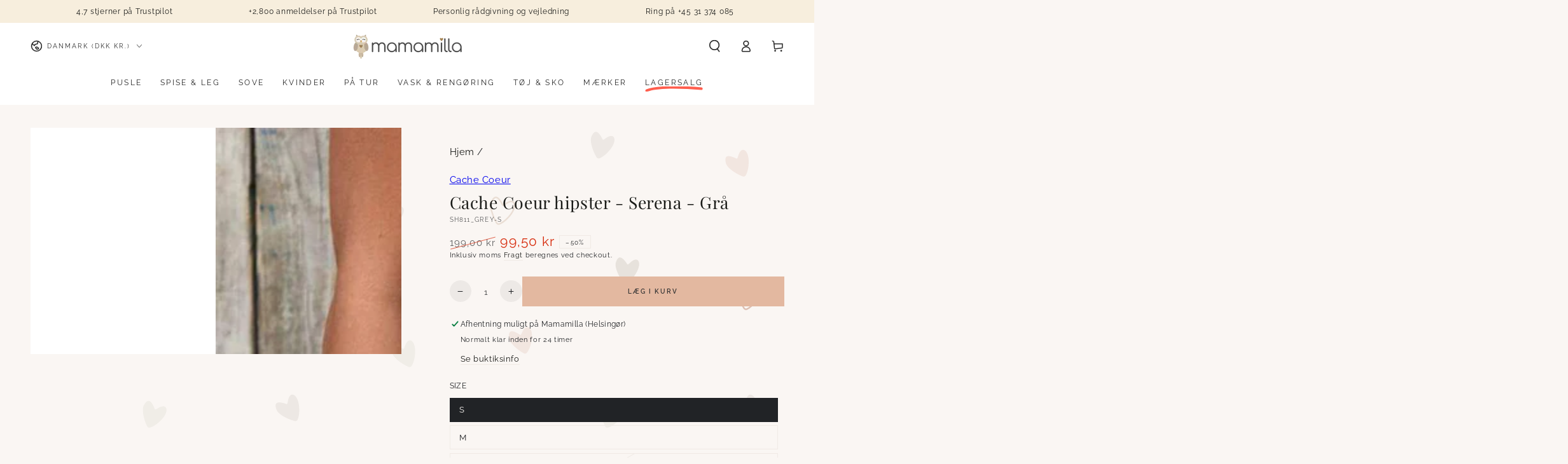

--- FILE ---
content_type: text/html; charset=utf-8
request_url: https://mamamilla.dk/products/cache-coeur-hipster-serena-gra?variant=39389019832407
body_size: 52577
content:
<!doctype html>
<html class="no-js" lang="da">
  <head>
 
<meta charset="utf-8">
    <meta http-equiv="X-UA-Compatible" content="IE=edge">
    <meta name="viewport" content="width=device-width,initial-scale=1">
    <meta name="theme-color" content="">
    <meta name="google-site-verification" content="8sW4Yw-O1rMwcGk1V-d3gfuQnMYW8wsX347UPT8dEFI" />
    <link rel="canonical" href="https://mamamilla.dk/products/cache-coeur-hipster-serena-gra">
    <link rel="preconnect" href="https://cdn.shopify.com" crossorigin><link rel="icon" type="image/png" href="//mamamilla.dk/cdn/shop/files/Design_uden_navn_6.png?crop=center&height=32&v=1725656819&width=32"><link rel="preconnect" href="https://fonts.shopifycdn.com" crossorigin><title>
      Cache Coeur hipster - Serena - Grå &ndash; MamaMilla</title><meta name="description" content="Super stilren trusse, som passer til bh&#39;en Serena. Trusserne har en femnin blondekant i siderne og er designet med pima bomuld. Trusserne er underbump og sidder derfor under maven, hvilket gør at du også kan bruge dem efter din gravidtet. Vælg den rigtige størrelseTrusserne er tilsvarende i størrelsen, så du skal tage ">

<meta property="og:site_name" content="MamaMilla">
<meta property="og:url" content="https://mamamilla.dk/products/cache-coeur-hipster-serena-gra">
<meta property="og:title" content="Cache Coeur hipster - Serena - Grå">
<meta property="og:type" content="product">
<meta property="og:description" content="Super stilren trusse, som passer til bh&#39;en Serena. Trusserne har en femnin blondekant i siderne og er designet med pima bomuld. Trusserne er underbump og sidder derfor under maven, hvilket gør at du også kan bruge dem efter din gravidtet. Vælg den rigtige størrelseTrusserne er tilsvarende i størrelsen, så du skal tage "><meta property="og:image" content="http://mamamilla.dk/cdn/shop/products/shorty-de-grossesse-serena-gris-cache-coeur-746_1200x-removebg-preview.png?v=1630664824">
  <meta property="og:image:secure_url" content="https://mamamilla.dk/cdn/shop/products/shorty-de-grossesse-serena-gris-cache-coeur-746_1200x-removebg-preview.png?v=1630664824">
  <meta property="og:image:width" content="452">
  <meta property="og:image:height" content="552"><meta property="og:price:amount" content="99,50">
  <meta property="og:price:currency" content="DKK"><meta name="twitter:card" content="summary_large_image">
<meta name="twitter:title" content="Cache Coeur hipster - Serena - Grå">
<meta name="twitter:description" content="Super stilren trusse, som passer til bh&#39;en Serena. Trusserne har en femnin blondekant i siderne og er designet med pima bomuld. Trusserne er underbump og sidder derfor under maven, hvilket gør at du også kan bruge dem efter din gravidtet. Vælg den rigtige størrelseTrusserne er tilsvarende i størrelsen, så du skal tage ">


    <script async crossorigin fetchpriority="high" src="/cdn/shopifycloud/importmap-polyfill/es-modules-shim.2.4.0.js"></script>
<script type="importmap">
      {
        "imports": {
          "mdl-scrollsnap": "//mamamilla.dk/cdn/shop/t/211/assets/scrollsnap.js?v=170600829773392310311735512345"
        }
      }
    </script>

    <script src="//mamamilla.dk/cdn/shop/t/211/assets/vendor-v4.js" defer="defer"></script>
    <script src="//mamamilla.dk/cdn/shop/t/211/assets/pubsub.js?v=64530984355039965911735512344" defer="defer"></script>
    <script src="//mamamilla.dk/cdn/shop/t/211/assets/global.js?v=156804305448891778601735512344" defer="defer"></script>
    <script src="//mamamilla.dk/cdn/shop/t/211/assets/modules-basis.js?v=92194030410068619331735512344" defer="defer"></script>

    <script>window.performance && window.performance.mark && window.performance.mark('shopify.content_for_header.start');</script><meta name="google-site-verification" content="xhAp2bO-dAT9kNn9PlIUEuape2I-5A2YCv0X4GMETDY">
<meta id="shopify-digital-wallet" name="shopify-digital-wallet" content="/6825371/digital_wallets/dialog">
<meta name="shopify-checkout-api-token" content="fb6694a94df726cbe5a586dd18b1f179">
<link rel="alternate" hreflang="x-default" href="https://mamamilla.dk/products/cache-coeur-hipster-serena-gra">
<link rel="alternate" hreflang="da" href="https://mamamilla.dk/products/cache-coeur-hipster-serena-gra">
<link rel="alternate" hreflang="de-DE" href="https://mamamilla.de/products/cache-coeur-hipster-serena-gra">
<link rel="alternate" type="application/json+oembed" href="https://mamamilla.dk/products/cache-coeur-hipster-serena-gra.oembed">
<script async="async" src="/checkouts/internal/preloads.js?locale=da-DK"></script>
<link rel="preconnect" href="https://shop.app" crossorigin="anonymous">
<script async="async" src="https://shop.app/checkouts/internal/preloads.js?locale=da-DK&shop_id=6825371" crossorigin="anonymous"></script>
<script id="apple-pay-shop-capabilities" type="application/json">{"shopId":6825371,"countryCode":"DK","currencyCode":"DKK","merchantCapabilities":["supports3DS"],"merchantId":"gid:\/\/shopify\/Shop\/6825371","merchantName":"MamaMilla","requiredBillingContactFields":["postalAddress","email","phone"],"requiredShippingContactFields":["postalAddress","email","phone"],"shippingType":"shipping","supportedNetworks":["visa","maestro","masterCard","amex"],"total":{"type":"pending","label":"MamaMilla","amount":"1.00"},"shopifyPaymentsEnabled":true,"supportsSubscriptions":true}</script>
<script id="shopify-features" type="application/json">{"accessToken":"fb6694a94df726cbe5a586dd18b1f179","betas":["rich-media-storefront-analytics"],"domain":"mamamilla.dk","predictiveSearch":true,"shopId":6825371,"locale":"da"}</script>
<script>var Shopify = Shopify || {};
Shopify.shop = "mamamilla.myshopify.com";
Shopify.locale = "da";
Shopify.currency = {"active":"DKK","rate":"1.0"};
Shopify.country = "DK";
Shopify.theme = {"name":"Opdateret kopi af Opdateret kopi af Opdateret k...","id":168718991688,"schema_name":"Be Yours","schema_version":"8.1.1","theme_store_id":1399,"role":"main"};
Shopify.theme.handle = "null";
Shopify.theme.style = {"id":null,"handle":null};
Shopify.cdnHost = "mamamilla.dk/cdn";
Shopify.routes = Shopify.routes || {};
Shopify.routes.root = "/";</script>
<script type="module">!function(o){(o.Shopify=o.Shopify||{}).modules=!0}(window);</script>
<script>!function(o){function n(){var o=[];function n(){o.push(Array.prototype.slice.apply(arguments))}return n.q=o,n}var t=o.Shopify=o.Shopify||{};t.loadFeatures=n(),t.autoloadFeatures=n()}(window);</script>
<script>
  window.ShopifyPay = window.ShopifyPay || {};
  window.ShopifyPay.apiHost = "shop.app\/pay";
  window.ShopifyPay.redirectState = null;
</script>
<script id="shop-js-analytics" type="application/json">{"pageType":"product"}</script>
<script defer="defer" async type="module" src="//mamamilla.dk/cdn/shopifycloud/shop-js/modules/v2/client.init-shop-cart-sync_ByjAFD2B.da.esm.js"></script>
<script defer="defer" async type="module" src="//mamamilla.dk/cdn/shopifycloud/shop-js/modules/v2/chunk.common_D-UimmQe.esm.js"></script>
<script defer="defer" async type="module" src="//mamamilla.dk/cdn/shopifycloud/shop-js/modules/v2/chunk.modal_C_zrfWbZ.esm.js"></script>
<script type="module">
  await import("//mamamilla.dk/cdn/shopifycloud/shop-js/modules/v2/client.init-shop-cart-sync_ByjAFD2B.da.esm.js");
await import("//mamamilla.dk/cdn/shopifycloud/shop-js/modules/v2/chunk.common_D-UimmQe.esm.js");
await import("//mamamilla.dk/cdn/shopifycloud/shop-js/modules/v2/chunk.modal_C_zrfWbZ.esm.js");

  window.Shopify.SignInWithShop?.initShopCartSync?.({"fedCMEnabled":true,"windoidEnabled":true});

</script>
<script>
  window.Shopify = window.Shopify || {};
  if (!window.Shopify.featureAssets) window.Shopify.featureAssets = {};
  window.Shopify.featureAssets['shop-js'] = {"shop-cart-sync":["modules/v2/client.shop-cart-sync_qz5uXrN8.da.esm.js","modules/v2/chunk.common_D-UimmQe.esm.js","modules/v2/chunk.modal_C_zrfWbZ.esm.js"],"init-fed-cm":["modules/v2/client.init-fed-cm_D_N3sqvD.da.esm.js","modules/v2/chunk.common_D-UimmQe.esm.js","modules/v2/chunk.modal_C_zrfWbZ.esm.js"],"shop-cash-offers":["modules/v2/client.shop-cash-offers_DhVW52AO.da.esm.js","modules/v2/chunk.common_D-UimmQe.esm.js","modules/v2/chunk.modal_C_zrfWbZ.esm.js"],"shop-login-button":["modules/v2/client.shop-login-button_Bz65kmm8.da.esm.js","modules/v2/chunk.common_D-UimmQe.esm.js","modules/v2/chunk.modal_C_zrfWbZ.esm.js"],"pay-button":["modules/v2/client.pay-button_DnrmL6jh.da.esm.js","modules/v2/chunk.common_D-UimmQe.esm.js","modules/v2/chunk.modal_C_zrfWbZ.esm.js"],"shop-button":["modules/v2/client.shop-button_DB0cg2eC.da.esm.js","modules/v2/chunk.common_D-UimmQe.esm.js","modules/v2/chunk.modal_C_zrfWbZ.esm.js"],"avatar":["modules/v2/client.avatar_BTnouDA3.da.esm.js"],"init-windoid":["modules/v2/client.init-windoid_Chj1FYNy.da.esm.js","modules/v2/chunk.common_D-UimmQe.esm.js","modules/v2/chunk.modal_C_zrfWbZ.esm.js"],"init-shop-for-new-customer-accounts":["modules/v2/client.init-shop-for-new-customer-accounts_uX0xi2qL.da.esm.js","modules/v2/client.shop-login-button_Bz65kmm8.da.esm.js","modules/v2/chunk.common_D-UimmQe.esm.js","modules/v2/chunk.modal_C_zrfWbZ.esm.js"],"init-shop-email-lookup-coordinator":["modules/v2/client.init-shop-email-lookup-coordinator_DwZPtK8d.da.esm.js","modules/v2/chunk.common_D-UimmQe.esm.js","modules/v2/chunk.modal_C_zrfWbZ.esm.js"],"init-shop-cart-sync":["modules/v2/client.init-shop-cart-sync_ByjAFD2B.da.esm.js","modules/v2/chunk.common_D-UimmQe.esm.js","modules/v2/chunk.modal_C_zrfWbZ.esm.js"],"shop-toast-manager":["modules/v2/client.shop-toast-manager_BMA2g2Ij.da.esm.js","modules/v2/chunk.common_D-UimmQe.esm.js","modules/v2/chunk.modal_C_zrfWbZ.esm.js"],"init-customer-accounts":["modules/v2/client.init-customer-accounts_Ke9RQP0f.da.esm.js","modules/v2/client.shop-login-button_Bz65kmm8.da.esm.js","modules/v2/chunk.common_D-UimmQe.esm.js","modules/v2/chunk.modal_C_zrfWbZ.esm.js"],"init-customer-accounts-sign-up":["modules/v2/client.init-customer-accounts-sign-up_D7dx6-OC.da.esm.js","modules/v2/client.shop-login-button_Bz65kmm8.da.esm.js","modules/v2/chunk.common_D-UimmQe.esm.js","modules/v2/chunk.modal_C_zrfWbZ.esm.js"],"shop-follow-button":["modules/v2/client.shop-follow-button_DEtekCxG.da.esm.js","modules/v2/chunk.common_D-UimmQe.esm.js","modules/v2/chunk.modal_C_zrfWbZ.esm.js"],"checkout-modal":["modules/v2/client.checkout-modal_HipNIzHn.da.esm.js","modules/v2/chunk.common_D-UimmQe.esm.js","modules/v2/chunk.modal_C_zrfWbZ.esm.js"],"shop-login":["modules/v2/client.shop-login_CMPbvEnf.da.esm.js","modules/v2/chunk.common_D-UimmQe.esm.js","modules/v2/chunk.modal_C_zrfWbZ.esm.js"],"lead-capture":["modules/v2/client.lead-capture_COiqWsoF.da.esm.js","modules/v2/chunk.common_D-UimmQe.esm.js","modules/v2/chunk.modal_C_zrfWbZ.esm.js"],"payment-terms":["modules/v2/client.payment-terms_BSW28YRI.da.esm.js","modules/v2/chunk.common_D-UimmQe.esm.js","modules/v2/chunk.modal_C_zrfWbZ.esm.js"]};
</script>
<script>(function() {
  var isLoaded = false;
  function asyncLoad() {
    if (isLoaded) return;
    isLoaded = true;
    var urls = ["https:\/\/ecommplugins-trustboxsettings.trustpilot.com\/mamamilla.myshopify.com.js?settings=1578561127648\u0026shop=mamamilla.myshopify.com","https:\/\/ecommplugins-scripts.trustpilot.com\/v2.1\/js\/header.min.js?settings=eyJrZXkiOiJkVFJtb2NmdVJxc2J4V1phIn0=\u0026v=2.5\u0026shop=mamamilla.myshopify.com","https:\/\/intg.snapchat.com\/shopify\/shopify-scevent-init.js?id=7225fd97-86f2-4ac6-a21e-4ad9b418ea6d\u0026shop=mamamilla.myshopify.com","https:\/\/cdn.hextom.com\/js\/quickannouncementbar.js?shop=mamamilla.myshopify.com","https:\/\/cdn.nfcube.com\/instafeed-3c164088cad60348d008ede321e981d2.js?shop=mamamilla.myshopify.com"];
    for (var i = 0; i < urls.length; i++) {
      var s = document.createElement('script');
      s.type = 'text/javascript';
      s.async = true;
      s.src = urls[i];
      var x = document.getElementsByTagName('script')[0];
      x.parentNode.insertBefore(s, x);
    }
  };
  if(window.attachEvent) {
    window.attachEvent('onload', asyncLoad);
  } else {
    window.addEventListener('load', asyncLoad, false);
  }
})();</script>
<script id="__st">var __st={"a":6825371,"offset":3600,"reqid":"c1293c6f-5749-40d4-a32d-57c6c04f4728-1769099582","pageurl":"mamamilla.dk\/products\/cache-coeur-hipster-serena-gra?variant=39389019832407","u":"59a06697ff99","p":"product","rtyp":"product","rid":6593923612759};</script>
<script>window.ShopifyPaypalV4VisibilityTracking = true;</script>
<script id="captcha-bootstrap">!function(){'use strict';const t='contact',e='account',n='new_comment',o=[[t,t],['blogs',n],['comments',n],[t,'customer']],c=[[e,'customer_login'],[e,'guest_login'],[e,'recover_customer_password'],[e,'create_customer']],r=t=>t.map((([t,e])=>`form[action*='/${t}']:not([data-nocaptcha='true']) input[name='form_type'][value='${e}']`)).join(','),a=t=>()=>t?[...document.querySelectorAll(t)].map((t=>t.form)):[];function s(){const t=[...o],e=r(t);return a(e)}const i='password',u='form_key',d=['recaptcha-v3-token','g-recaptcha-response','h-captcha-response',i],f=()=>{try{return window.sessionStorage}catch{return}},m='__shopify_v',_=t=>t.elements[u];function p(t,e,n=!1){try{const o=window.sessionStorage,c=JSON.parse(o.getItem(e)),{data:r}=function(t){const{data:e,action:n}=t;return t[m]||n?{data:e,action:n}:{data:t,action:n}}(c);for(const[e,n]of Object.entries(r))t.elements[e]&&(t.elements[e].value=n);n&&o.removeItem(e)}catch(o){console.error('form repopulation failed',{error:o})}}const l='form_type',E='cptcha';function T(t){t.dataset[E]=!0}const w=window,h=w.document,L='Shopify',v='ce_forms',y='captcha';let A=!1;((t,e)=>{const n=(g='f06e6c50-85a8-45c8-87d0-21a2b65856fe',I='https://cdn.shopify.com/shopifycloud/storefront-forms-hcaptcha/ce_storefront_forms_captcha_hcaptcha.v1.5.2.iife.js',D={infoText:'Beskyttet af hCaptcha',privacyText:'Beskyttelse af persondata',termsText:'Vilkår'},(t,e,n)=>{const o=w[L][v],c=o.bindForm;if(c)return c(t,g,e,D).then(n);var r;o.q.push([[t,g,e,D],n]),r=I,A||(h.body.append(Object.assign(h.createElement('script'),{id:'captcha-provider',async:!0,src:r})),A=!0)});var g,I,D;w[L]=w[L]||{},w[L][v]=w[L][v]||{},w[L][v].q=[],w[L][y]=w[L][y]||{},w[L][y].protect=function(t,e){n(t,void 0,e),T(t)},Object.freeze(w[L][y]),function(t,e,n,w,h,L){const[v,y,A,g]=function(t,e,n){const i=e?o:[],u=t?c:[],d=[...i,...u],f=r(d),m=r(i),_=r(d.filter((([t,e])=>n.includes(e))));return[a(f),a(m),a(_),s()]}(w,h,L),I=t=>{const e=t.target;return e instanceof HTMLFormElement?e:e&&e.form},D=t=>v().includes(t);t.addEventListener('submit',(t=>{const e=I(t);if(!e)return;const n=D(e)&&!e.dataset.hcaptchaBound&&!e.dataset.recaptchaBound,o=_(e),c=g().includes(e)&&(!o||!o.value);(n||c)&&t.preventDefault(),c&&!n&&(function(t){try{if(!f())return;!function(t){const e=f();if(!e)return;const n=_(t);if(!n)return;const o=n.value;o&&e.removeItem(o)}(t);const e=Array.from(Array(32),(()=>Math.random().toString(36)[2])).join('');!function(t,e){_(t)||t.append(Object.assign(document.createElement('input'),{type:'hidden',name:u})),t.elements[u].value=e}(t,e),function(t,e){const n=f();if(!n)return;const o=[...t.querySelectorAll(`input[type='${i}']`)].map((({name:t})=>t)),c=[...d,...o],r={};for(const[a,s]of new FormData(t).entries())c.includes(a)||(r[a]=s);n.setItem(e,JSON.stringify({[m]:1,action:t.action,data:r}))}(t,e)}catch(e){console.error('failed to persist form',e)}}(e),e.submit())}));const S=(t,e)=>{t&&!t.dataset[E]&&(n(t,e.some((e=>e===t))),T(t))};for(const o of['focusin','change'])t.addEventListener(o,(t=>{const e=I(t);D(e)&&S(e,y())}));const B=e.get('form_key'),M=e.get(l),P=B&&M;t.addEventListener('DOMContentLoaded',(()=>{const t=y();if(P)for(const e of t)e.elements[l].value===M&&p(e,B);[...new Set([...A(),...v().filter((t=>'true'===t.dataset.shopifyCaptcha))])].forEach((e=>S(e,t)))}))}(h,new URLSearchParams(w.location.search),n,t,e,['guest_login'])})(!1,!0)}();</script>
<script integrity="sha256-4kQ18oKyAcykRKYeNunJcIwy7WH5gtpwJnB7kiuLZ1E=" data-source-attribution="shopify.loadfeatures" defer="defer" src="//mamamilla.dk/cdn/shopifycloud/storefront/assets/storefront/load_feature-a0a9edcb.js" crossorigin="anonymous"></script>
<script crossorigin="anonymous" defer="defer" src="//mamamilla.dk/cdn/shopifycloud/storefront/assets/shopify_pay/storefront-65b4c6d7.js?v=20250812"></script>
<script data-source-attribution="shopify.dynamic_checkout.dynamic.init">var Shopify=Shopify||{};Shopify.PaymentButton=Shopify.PaymentButton||{isStorefrontPortableWallets:!0,init:function(){window.Shopify.PaymentButton.init=function(){};var t=document.createElement("script");t.src="https://mamamilla.dk/cdn/shopifycloud/portable-wallets/latest/portable-wallets.da.js",t.type="module",document.head.appendChild(t)}};
</script>
<script data-source-attribution="shopify.dynamic_checkout.buyer_consent">
  function portableWalletsHideBuyerConsent(e){var t=document.getElementById("shopify-buyer-consent"),n=document.getElementById("shopify-subscription-policy-button");t&&n&&(t.classList.add("hidden"),t.setAttribute("aria-hidden","true"),n.removeEventListener("click",e))}function portableWalletsShowBuyerConsent(e){var t=document.getElementById("shopify-buyer-consent"),n=document.getElementById("shopify-subscription-policy-button");t&&n&&(t.classList.remove("hidden"),t.removeAttribute("aria-hidden"),n.addEventListener("click",e))}window.Shopify?.PaymentButton&&(window.Shopify.PaymentButton.hideBuyerConsent=portableWalletsHideBuyerConsent,window.Shopify.PaymentButton.showBuyerConsent=portableWalletsShowBuyerConsent);
</script>
<script data-source-attribution="shopify.dynamic_checkout.cart.bootstrap">document.addEventListener("DOMContentLoaded",(function(){function t(){return document.querySelector("shopify-accelerated-checkout-cart, shopify-accelerated-checkout")}if(t())Shopify.PaymentButton.init();else{new MutationObserver((function(e,n){t()&&(Shopify.PaymentButton.init(),n.disconnect())})).observe(document.body,{childList:!0,subtree:!0})}}));
</script>
<script id='scb4127' type='text/javascript' async='' src='https://mamamilla.dk/cdn/shopifycloud/privacy-banner/storefront-banner.js'></script><link id="shopify-accelerated-checkout-styles" rel="stylesheet" media="screen" href="https://mamamilla.dk/cdn/shopifycloud/portable-wallets/latest/accelerated-checkout-backwards-compat.css" crossorigin="anonymous">
<style id="shopify-accelerated-checkout-cart">
        #shopify-buyer-consent {
  margin-top: 1em;
  display: inline-block;
  width: 100%;
}

#shopify-buyer-consent.hidden {
  display: none;
}

#shopify-subscription-policy-button {
  background: none;
  border: none;
  padding: 0;
  text-decoration: underline;
  font-size: inherit;
  cursor: pointer;
}

#shopify-subscription-policy-button::before {
  box-shadow: none;
}

      </style>
<script id="sections-script" data-sections="header" defer="defer" src="//mamamilla.dk/cdn/shop/t/211/compiled_assets/scripts.js?v=237723"></script>
<script>window.performance && window.performance.mark && window.performance.mark('shopify.content_for_header.end');</script><style data-shopify>@font-face {
  font-family: Raleway;
  font-weight: 400;
  font-style: normal;
  font-display: swap;
  src: url("//mamamilla.dk/cdn/fonts/raleway/raleway_n4.2c76ddd103ff0f30b1230f13e160330ff8b2c68a.woff2") format("woff2"),
       url("//mamamilla.dk/cdn/fonts/raleway/raleway_n4.c057757dddc39994ad5d9c9f58e7c2c2a72359a9.woff") format("woff");
}

  @font-face {
  font-family: Raleway;
  font-weight: 600;
  font-style: normal;
  font-display: swap;
  src: url("//mamamilla.dk/cdn/fonts/raleway/raleway_n6.87db7132fdf2b1a000ff834d3753ad5731e10d88.woff2") format("woff2"),
       url("//mamamilla.dk/cdn/fonts/raleway/raleway_n6.ad26493e9aeb22e08a6282f7bed6ea8ab7c3927f.woff") format("woff");
}

  @font-face {
  font-family: Raleway;
  font-weight: 400;
  font-style: italic;
  font-display: swap;
  src: url("//mamamilla.dk/cdn/fonts/raleway/raleway_i4.aaa73a72f55a5e60da3e9a082717e1ed8f22f0a2.woff2") format("woff2"),
       url("//mamamilla.dk/cdn/fonts/raleway/raleway_i4.650670cc243082f8988ecc5576b6d613cfd5a8ee.woff") format("woff");
}

  @font-face {
  font-family: Raleway;
  font-weight: 600;
  font-style: italic;
  font-display: swap;
  src: url("//mamamilla.dk/cdn/fonts/raleway/raleway_i6.3ca54d7a36de0718dd80fae3527e1a64a421eeb8.woff2") format("woff2"),
       url("//mamamilla.dk/cdn/fonts/raleway/raleway_i6.b468b8770307bd25eee5b284ea3424978349afe2.woff") format("woff");
}

  @font-face {
  font-family: "Playfair Display";
  font-weight: 400;
  font-style: normal;
  font-display: swap;
  src: url("//mamamilla.dk/cdn/fonts/playfair_display/playfairdisplay_n4.9980f3e16959dc89137cc1369bfc3ae98af1deb9.woff2") format("woff2"),
       url("//mamamilla.dk/cdn/fonts/playfair_display/playfairdisplay_n4.c562b7c8e5637886a811d2a017f9e023166064ee.woff") format("woff");
}

  @font-face {
  font-family: "Playfair Display";
  font-weight: 600;
  font-style: normal;
  font-display: swap;
  src: url("//mamamilla.dk/cdn/fonts/playfair_display/playfairdisplay_n6.41e9dda2e7301ca861c0ec25a53c1bdf16b6624d.woff2") format("woff2"),
       url("//mamamilla.dk/cdn/fonts/playfair_display/playfairdisplay_n6.3fecbbfefcd2c3e39326078af5db97c0302e18b5.woff") format("woff");
}


  :root {
    --font-body-family: Raleway, sans-serif;
    --font-body-style: normal;
    --font-body-weight: 400;

    --font-heading-family: "Playfair Display", serif;
    --font-heading-style: normal;
    --font-heading-weight: 400;

    --font-body-scale: 0.95;
    --font-heading-scale: 1.0;

    --font-navigation-family: var(--font-body-family);
    --font-navigation-size: 12px;
    --font-navigation-weight: var(--font-body-weight);
    --font-button-family: var(--font-body-family);
    --font-button-size: 10px;
    --font-button-baseline: 0rem;
    --font-price-family: var(--font-body-family);
    --font-price-scale: var(--font-body-scale);

    --color-base-text: 33, 35, 38;
    --color-base-background: 250, 246, 243;
    --color-base-solid-button-labels: 51, 51, 51;
    --color-base-outline-button-labels: 26, 27, 24;
    --color-base-accent: 227, 184, 160;
    --color-base-heading: 26, 27, 24;
    --color-base-border: 240, 234, 229;
    --color-placeholder: 255, 255, 255;
    --color-overlay: 33, 35, 38;
    --color-keyboard-focus: 135, 173, 245;
    --color-shadow: 227, 184, 160;
    --shadow-opacity: 1;

    --color-background-dark: 238, 224, 214;
    --color-price: #1a1b18;
    --color-sale-price: #d72c0d;
    --color-sale-badge-background: #d72c0d;
    --color-reviews: #ffb503;
    --color-critical: #d72c0d;
    --color-success: #008060;
    --color-highlight: 255, 94, 78;

    --payment-terms-background-color: #faf6f3;
    --page-width: 160rem;
    --page-width-margin: 0rem;

    --card-color-scheme: var(--color-placeholder);
    --card-text-alignment: start;
    --card-flex-alignment: flex-start;
    --card-image-padding: 0px;
    --card-border-width: 1px;
    --card-radius: 4px;
    --card-shadow-horizontal-offset: 0px;
    --card-shadow-vertical-offset: 0px;
    
    --button-radius: 0px;
    --button-border-width: 1px;
    --button-shadow-horizontal-offset: 0px;
    --button-shadow-vertical-offset: 0px;

    --spacing-sections-desktop: 0px;
    --spacing-sections-mobile: 0px;

    --gradient-free-ship-progress: linear-gradient(57deg, rgba(232, 109, 109, 1) 13%, rgba(232, 194, 111, 1) 32%, rgba(234, 228, 111, 1) 72%, rgba(98, 216, 101, 1) 91%);
    --gradient-free-ship-complete: linear-gradient(325deg, #049cff 0, #35ee7a 100%);

    --plabel-price-tag-color: #000000;
    --plabel-price-tag-background: #d1d5db;
    --plabel-price-tag-height: 2.5rem;

    --swatch-outline-color: #f4f6f8;
  }

  *,
  *::before,
  *::after {
    box-sizing: inherit;
  }

  html {
    box-sizing: border-box;
    font-size: calc(var(--font-body-scale) * 62.5%);
    height: 100%;
  }

  body {
    min-height: 100%;
    margin: 0;
    font-size: 1.5rem;
    letter-spacing: 0.06rem;
    line-height: calc(1 + 0.8 / var(--font-body-scale));
    font-family: var(--font-body-family);
    font-style: var(--font-body-style);
    font-weight: var(--font-body-weight);
  }

  @media screen and (min-width: 750px) {
    body {
      font-size: 1.6rem;
    }
  }</style><link href="//mamamilla.dk/cdn/shop/t/211/assets/base.css?v=20057234363001874591768635505" rel="stylesheet" type="text/css" media="all" /><link rel="stylesheet" href="//mamamilla.dk/cdn/shop/t/211/assets/apps.css?v=58555770612562691921735512344" media="print" fetchpriority="low" onload="this.media='all'"><link rel="preload" as="font" href="//mamamilla.dk/cdn/fonts/raleway/raleway_n4.2c76ddd103ff0f30b1230f13e160330ff8b2c68a.woff2" type="font/woff2" crossorigin><link rel="preload" as="font" href="//mamamilla.dk/cdn/fonts/playfair_display/playfairdisplay_n4.9980f3e16959dc89137cc1369bfc3ae98af1deb9.woff2" type="font/woff2" crossorigin><link rel="stylesheet" href="//mamamilla.dk/cdn/shop/t/211/assets/component-predictive-search.css?v=94320327991181004901735512344" media="print" onload="this.media='all'"><link rel="stylesheet" href="//mamamilla.dk/cdn/shop/t/211/assets/component-quick-view.css?v=161742497119562552051735512344" media="print" onload="this.media='all'"><link rel="stylesheet" href="//mamamilla.dk/cdn/shop/t/211/assets/component-color-swatches.css?v=147375175252346861151735512344" media="print" onload="this.media='all'"><link rel="stylesheet" href="//mamamilla.dk/cdn/shop/t/211/assets/component-gift-wrapping.css?v=61976714561126149401735512344" media="print" onload="this.media='all'">
      <noscript><link href="//mamamilla.dk/cdn/shop/t/211/assets/component-gift-wrapping.css?v=61976714561126149401735512344" rel="stylesheet" type="text/css" media="all" /></noscript><script>
  document.documentElement.classList.replace('no-js', 'js');

  window.theme = window.theme || {};

  theme.routes = {
    root_url: '/',
    cart_url: '/cart',
    cart_add_url: '/cart/add',
    cart_change_url: '/cart/change',
    cart_update_url: '/cart/update',
    search_url: '/search',
    predictive_search_url: '/search/suggest'
  };

  theme.cartStrings = {
    error: `Der skete en fejl mens din kurv opdaterede. Prøv venligst igen.`,
    quantityError: `Du kan kun tilføje [quantity] af denne vare til kurven.`
  };

  theme.variantStrings = {
    addToCart: `Læg i kurv`,
    soldOut: `Udsolgt`,
    unavailable: `Ikke tilgængelig`,
    preOrder: `Forudbestilling`
  };

  theme.accessibilityStrings = {
    imageAvailable: `Billede [index] er ikke tilgængelig i fuld skærm`,
    shareSuccess: `Link kopieret til udklipsholderen!`
  }

  theme.dateStrings = {
    d: `D`,
    day: `Dag`,
    days: `Dage`,
    hour: `Time`,
    hours: `Himer`,
    minute: `Minut`,
    minutes: `Minutter`,
    second: `Sekund`,
    seconds: `Sekunder`
  };theme.shopSettings = {
    moneyFormat: "{{amount_with_comma_separator}} kr",
    isoCode: "DKK",
    cartDrawer: true,
    currencyCode: false,
    giftwrapRate: 'flat'
  };

  theme.settings = {
    themeName: 'Be Yours',
    themeVersion: '8.1.1',
    agencyId: ''
  };

  /*! (c) Andrea Giammarchi @webreflection ISC */
  !function(){"use strict";var e=function(e,t){var n=function(e){for(var t=0,n=e.length;t<n;t++)r(e[t])},r=function(e){var t=e.target,n=e.attributeName,r=e.oldValue;t.attributeChangedCallback(n,r,t.getAttribute(n))};return function(o,a){var l=o.constructor.observedAttributes;return l&&e(a).then((function(){new t(n).observe(o,{attributes:!0,attributeOldValue:!0,attributeFilter:l});for(var e=0,a=l.length;e<a;e++)o.hasAttribute(l[e])&&r({target:o,attributeName:l[e],oldValue:null})})),o}};function t(e,t){(null==t||t>e.length)&&(t=e.length);for(var n=0,r=new Array(t);n<t;n++)r[n]=e[n];return r}function n(e,n){var r="undefined"!=typeof Symbol&&e[Symbol.iterator]||e["@@iterator"];if(!r){if(Array.isArray(e)||(r=function(e,n){if(e){if("string"==typeof e)return t(e,n);var r=Object.prototype.toString.call(e).slice(8,-1);return"Object"===r&&e.constructor&&(r=e.constructor.name),"Map"===r||"Set"===r?Array.from(e):"Arguments"===r||/^(?:Ui|I)nt(?:8|16|32)(?:Clamped)?Array$/.test(r)?t(e,n):void 0}}(e))||n&&e&&"number"==typeof e.length){r&&(e=r);var o=0,a=function(){};return{s:a,n:function(){return o>=e.length?{done:!0}:{done:!1,value:e[o++]}},e:function(e){throw e},f:a}}throw new TypeError("Invalid attempt to iterate non-iterable instance.\nIn order to be iterable, non-array objects must have a [Symbol.iterator]() method.")}var l,i=!0,u=!1;return{s:function(){r=r.call(e)},n:function(){var e=r.next();return i=e.done,e},e:function(e){u=!0,l=e},f:function(){try{i||null==r.return||r.return()}finally{if(u)throw l}}}}
  /*! (c) Andrea Giammarchi - ISC */var r=!0,o=!1,a="querySelectorAll",l="querySelectorAll",i=self,u=i.document,c=i.Element,s=i.MutationObserver,f=i.Set,d=i.WeakMap,h=function(e){return l in e},v=[].filter,g=function(e){var t=new d,i=function(n,r){var o;if(r)for(var a,l=function(e){return e.matches||e.webkitMatchesSelector||e.msMatchesSelector}(n),i=0,u=p.length;i<u;i++)l.call(n,a=p[i])&&(t.has(n)||t.set(n,new f),(o=t.get(n)).has(a)||(o.add(a),e.handle(n,r,a)));else t.has(n)&&(o=t.get(n),t.delete(n),o.forEach((function(t){e.handle(n,r,t)})))},g=function(e){for(var t=!(arguments.length>1&&void 0!==arguments[1])||arguments[1],n=0,r=e.length;n<r;n++)i(e[n],t)},p=e.query,y=e.root||u,m=function(e){var t=arguments.length>1&&void 0!==arguments[1]?arguments[1]:document,l=arguments.length>2&&void 0!==arguments[2]?arguments[2]:MutationObserver,i=arguments.length>3&&void 0!==arguments[3]?arguments[3]:["*"],u=function t(o,l,i,u,c,s){var f,d=n(o);try{for(d.s();!(f=d.n()).done;){var h=f.value;(s||a in h)&&(c?i.has(h)||(i.add(h),u.delete(h),e(h,c)):u.has(h)||(u.add(h),i.delete(h),e(h,c)),s||t(h[a](l),l,i,u,c,r))}}catch(e){d.e(e)}finally{d.f()}},c=new l((function(e){if(i.length){var t,a=i.join(","),l=new Set,c=new Set,s=n(e);try{for(s.s();!(t=s.n()).done;){var f=t.value,d=f.addedNodes,h=f.removedNodes;u(h,a,l,c,o,o),u(d,a,l,c,r,o)}}catch(e){s.e(e)}finally{s.f()}}})),s=c.observe;return(c.observe=function(e){return s.call(c,e,{subtree:r,childList:r})})(t),c}(i,y,s,p),b=c.prototype.attachShadow;return b&&(c.prototype.attachShadow=function(e){var t=b.call(this,e);return m.observe(t),t}),p.length&&g(y[l](p)),{drop:function(e){for(var n=0,r=e.length;n<r;n++)t.delete(e[n])},flush:function(){for(var e=m.takeRecords(),t=0,n=e.length;t<n;t++)g(v.call(e[t].removedNodes,h),!1),g(v.call(e[t].addedNodes,h),!0)},observer:m,parse:g}},p=self,y=p.document,m=p.Map,b=p.MutationObserver,w=p.Object,E=p.Set,S=p.WeakMap,A=p.Element,M=p.HTMLElement,O=p.Node,N=p.Error,C=p.TypeError,T=p.Reflect,q=w.defineProperty,I=w.keys,D=w.getOwnPropertyNames,L=w.setPrototypeOf,P=!self.customElements,k=function(e){for(var t=I(e),n=[],r=t.length,o=0;o<r;o++)n[o]=e[t[o]],delete e[t[o]];return function(){for(var o=0;o<r;o++)e[t[o]]=n[o]}};if(P){var x=function(){var e=this.constructor;if(!$.has(e))throw new C("Illegal constructor");var t=$.get(e);if(W)return z(W,t);var n=H.call(y,t);return z(L(n,e.prototype),t)},H=y.createElement,$=new m,_=new m,j=new m,R=new m,V=[],U=g({query:V,handle:function(e,t,n){var r=j.get(n);if(t&&!r.isPrototypeOf(e)){var o=k(e);W=L(e,r);try{new r.constructor}finally{W=null,o()}}var a="".concat(t?"":"dis","connectedCallback");a in r&&e[a]()}}).parse,W=null,F=function(e){if(!_.has(e)){var t,n=new Promise((function(e){t=e}));_.set(e,{$:n,_:t})}return _.get(e).$},z=e(F,b);q(self,"customElements",{configurable:!0,value:{define:function(e,t){if(R.has(e))throw new N('the name "'.concat(e,'" has already been used with this registry'));$.set(t,e),j.set(e,t.prototype),R.set(e,t),V.push(e),F(e).then((function(){U(y.querySelectorAll(e))})),_.get(e)._(t)},get:function(e){return R.get(e)},whenDefined:F}}),q(x.prototype=M.prototype,"constructor",{value:x}),q(self,"HTMLElement",{configurable:!0,value:x}),q(y,"createElement",{configurable:!0,value:function(e,t){var n=t&&t.is,r=n?R.get(n):R.get(e);return r?new r:H.call(y,e)}}),"isConnected"in O.prototype||q(O.prototype,"isConnected",{configurable:!0,get:function(){return!(this.ownerDocument.compareDocumentPosition(this)&this.DOCUMENT_POSITION_DISCONNECTED)}})}else if(P=!self.customElements.get("extends-li"))try{var B=function e(){return self.Reflect.construct(HTMLLIElement,[],e)};B.prototype=HTMLLIElement.prototype;var G="extends-li";self.customElements.define("extends-li",B,{extends:"li"}),P=y.createElement("li",{is:G}).outerHTML.indexOf(G)<0;var J=self.customElements,K=J.get,Q=J.whenDefined;q(self.customElements,"whenDefined",{configurable:!0,value:function(e){var t=this;return Q.call(this,e).then((function(n){return n||K.call(t,e)}))}})}catch(e){}if(P){var X=function(e){var t=ae.get(e);ve(t.querySelectorAll(this),e.isConnected)},Y=self.customElements,Z=y.createElement,ee=Y.define,te=Y.get,ne=Y.upgrade,re=T||{construct:function(e){return e.call(this)}},oe=re.construct,ae=new S,le=new E,ie=new m,ue=new m,ce=new m,se=new m,fe=[],de=[],he=function(e){return se.get(e)||te.call(Y,e)},ve=g({query:de,handle:function(e,t,n){var r=ce.get(n);if(t&&!r.isPrototypeOf(e)){var o=k(e);be=L(e,r);try{new r.constructor}finally{be=null,o()}}var a="".concat(t?"":"dis","connectedCallback");a in r&&e[a]()}}).parse,ge=g({query:fe,handle:function(e,t){ae.has(e)&&(t?le.add(e):le.delete(e),de.length&&X.call(de,e))}}).parse,pe=A.prototype.attachShadow;pe&&(A.prototype.attachShadow=function(e){var t=pe.call(this,e);return ae.set(this,t),t});var ye=function(e){if(!ue.has(e)){var t,n=new Promise((function(e){t=e}));ue.set(e,{$:n,_:t})}return ue.get(e).$},me=e(ye,b),be=null;D(self).filter((function(e){return/^HTML.*Element$/.test(e)})).forEach((function(e){var t=self[e];function n(){var e=this.constructor;if(!ie.has(e))throw new C("Illegal constructor");var n=ie.get(e),r=n.is,o=n.tag;if(r){if(be)return me(be,r);var a=Z.call(y,o);return a.setAttribute("is",r),me(L(a,e.prototype),r)}return oe.call(this,t,[],e)}q(n.prototype=t.prototype,"constructor",{value:n}),q(self,e,{value:n})})),q(y,"createElement",{configurable:!0,value:function(e,t){var n=t&&t.is;if(n){var r=se.get(n);if(r&&ie.get(r).tag===e)return new r}var o=Z.call(y,e);return n&&o.setAttribute("is",n),o}}),q(Y,"get",{configurable:!0,value:he}),q(Y,"whenDefined",{configurable:!0,value:ye}),q(Y,"upgrade",{configurable:!0,value:function(e){var t=e.getAttribute("is");if(t){var n=se.get(t);if(n)return void me(L(e,n.prototype),t)}ne.call(Y,e)}}),q(Y,"define",{configurable:!0,value:function(e,t,n){if(he(e))throw new N("'".concat(e,"' has already been defined as a custom element"));var r,o=n&&n.extends;ie.set(t,o?{is:e,tag:o}:{is:"",tag:e}),o?(r="".concat(o,'[is="').concat(e,'"]'),ce.set(r,t.prototype),se.set(e,t),de.push(r)):(ee.apply(Y,arguments),fe.push(r=e)),ye(e).then((function(){o?(ve(y.querySelectorAll(r)),le.forEach(X,[r])):ge(y.querySelectorAll(r))})),ue.get(e)._(t)}})}}();
</script>
<script src="https://cdn.shopify.com/extensions/019bd918-36d3-7456-83ad-c3bacbe8401e/terms-relentless-132/assets/terms.js" type="text/javascript" defer="defer"></script>
<link href="https://cdn.shopify.com/extensions/019bd918-36d3-7456-83ad-c3bacbe8401e/terms-relentless-132/assets/style.min.css" rel="stylesheet" type="text/css" media="all">
<link href="https://monorail-edge.shopifysvc.com" rel="dns-prefetch">
<script>(function(){if ("sendBeacon" in navigator && "performance" in window) {try {var session_token_from_headers = performance.getEntriesByType('navigation')[0].serverTiming.find(x => x.name == '_s').description;} catch {var session_token_from_headers = undefined;}var session_cookie_matches = document.cookie.match(/_shopify_s=([^;]*)/);var session_token_from_cookie = session_cookie_matches && session_cookie_matches.length === 2 ? session_cookie_matches[1] : "";var session_token = session_token_from_headers || session_token_from_cookie || "";function handle_abandonment_event(e) {var entries = performance.getEntries().filter(function(entry) {return /monorail-edge.shopifysvc.com/.test(entry.name);});if (!window.abandonment_tracked && entries.length === 0) {window.abandonment_tracked = true;var currentMs = Date.now();var navigation_start = performance.timing.navigationStart;var payload = {shop_id: 6825371,url: window.location.href,navigation_start,duration: currentMs - navigation_start,session_token,page_type: "product"};window.navigator.sendBeacon("https://monorail-edge.shopifysvc.com/v1/produce", JSON.stringify({schema_id: "online_store_buyer_site_abandonment/1.1",payload: payload,metadata: {event_created_at_ms: currentMs,event_sent_at_ms: currentMs}}));}}window.addEventListener('pagehide', handle_abandonment_event);}}());</script>
<script id="web-pixels-manager-setup">(function e(e,d,r,n,o){if(void 0===o&&(o={}),!Boolean(null===(a=null===(i=window.Shopify)||void 0===i?void 0:i.analytics)||void 0===a?void 0:a.replayQueue)){var i,a;window.Shopify=window.Shopify||{};var t=window.Shopify;t.analytics=t.analytics||{};var s=t.analytics;s.replayQueue=[],s.publish=function(e,d,r){return s.replayQueue.push([e,d,r]),!0};try{self.performance.mark("wpm:start")}catch(e){}var l=function(){var e={modern:/Edge?\/(1{2}[4-9]|1[2-9]\d|[2-9]\d{2}|\d{4,})\.\d+(\.\d+|)|Firefox\/(1{2}[4-9]|1[2-9]\d|[2-9]\d{2}|\d{4,})\.\d+(\.\d+|)|Chrom(ium|e)\/(9{2}|\d{3,})\.\d+(\.\d+|)|(Maci|X1{2}).+ Version\/(15\.\d+|(1[6-9]|[2-9]\d|\d{3,})\.\d+)([,.]\d+|)( \(\w+\)|)( Mobile\/\w+|) Safari\/|Chrome.+OPR\/(9{2}|\d{3,})\.\d+\.\d+|(CPU[ +]OS|iPhone[ +]OS|CPU[ +]iPhone|CPU IPhone OS|CPU iPad OS)[ +]+(15[._]\d+|(1[6-9]|[2-9]\d|\d{3,})[._]\d+)([._]\d+|)|Android:?[ /-](13[3-9]|1[4-9]\d|[2-9]\d{2}|\d{4,})(\.\d+|)(\.\d+|)|Android.+Firefox\/(13[5-9]|1[4-9]\d|[2-9]\d{2}|\d{4,})\.\d+(\.\d+|)|Android.+Chrom(ium|e)\/(13[3-9]|1[4-9]\d|[2-9]\d{2}|\d{4,})\.\d+(\.\d+|)|SamsungBrowser\/([2-9]\d|\d{3,})\.\d+/,legacy:/Edge?\/(1[6-9]|[2-9]\d|\d{3,})\.\d+(\.\d+|)|Firefox\/(5[4-9]|[6-9]\d|\d{3,})\.\d+(\.\d+|)|Chrom(ium|e)\/(5[1-9]|[6-9]\d|\d{3,})\.\d+(\.\d+|)([\d.]+$|.*Safari\/(?![\d.]+ Edge\/[\d.]+$))|(Maci|X1{2}).+ Version\/(10\.\d+|(1[1-9]|[2-9]\d|\d{3,})\.\d+)([,.]\d+|)( \(\w+\)|)( Mobile\/\w+|) Safari\/|Chrome.+OPR\/(3[89]|[4-9]\d|\d{3,})\.\d+\.\d+|(CPU[ +]OS|iPhone[ +]OS|CPU[ +]iPhone|CPU IPhone OS|CPU iPad OS)[ +]+(10[._]\d+|(1[1-9]|[2-9]\d|\d{3,})[._]\d+)([._]\d+|)|Android:?[ /-](13[3-9]|1[4-9]\d|[2-9]\d{2}|\d{4,})(\.\d+|)(\.\d+|)|Mobile Safari.+OPR\/([89]\d|\d{3,})\.\d+\.\d+|Android.+Firefox\/(13[5-9]|1[4-9]\d|[2-9]\d{2}|\d{4,})\.\d+(\.\d+|)|Android.+Chrom(ium|e)\/(13[3-9]|1[4-9]\d|[2-9]\d{2}|\d{4,})\.\d+(\.\d+|)|Android.+(UC? ?Browser|UCWEB|U3)[ /]?(15\.([5-9]|\d{2,})|(1[6-9]|[2-9]\d|\d{3,})\.\d+)\.\d+|SamsungBrowser\/(5\.\d+|([6-9]|\d{2,})\.\d+)|Android.+MQ{2}Browser\/(14(\.(9|\d{2,})|)|(1[5-9]|[2-9]\d|\d{3,})(\.\d+|))(\.\d+|)|K[Aa][Ii]OS\/(3\.\d+|([4-9]|\d{2,})\.\d+)(\.\d+|)/},d=e.modern,r=e.legacy,n=navigator.userAgent;return n.match(d)?"modern":n.match(r)?"legacy":"unknown"}(),u="modern"===l?"modern":"legacy",c=(null!=n?n:{modern:"",legacy:""})[u],f=function(e){return[e.baseUrl,"/wpm","/b",e.hashVersion,"modern"===e.buildTarget?"m":"l",".js"].join("")}({baseUrl:d,hashVersion:r,buildTarget:u}),m=function(e){var d=e.version,r=e.bundleTarget,n=e.surface,o=e.pageUrl,i=e.monorailEndpoint;return{emit:function(e){var a=e.status,t=e.errorMsg,s=(new Date).getTime(),l=JSON.stringify({metadata:{event_sent_at_ms:s},events:[{schema_id:"web_pixels_manager_load/3.1",payload:{version:d,bundle_target:r,page_url:o,status:a,surface:n,error_msg:t},metadata:{event_created_at_ms:s}}]});if(!i)return console&&console.warn&&console.warn("[Web Pixels Manager] No Monorail endpoint provided, skipping logging."),!1;try{return self.navigator.sendBeacon.bind(self.navigator)(i,l)}catch(e){}var u=new XMLHttpRequest;try{return u.open("POST",i,!0),u.setRequestHeader("Content-Type","text/plain"),u.send(l),!0}catch(e){return console&&console.warn&&console.warn("[Web Pixels Manager] Got an unhandled error while logging to Monorail."),!1}}}}({version:r,bundleTarget:l,surface:e.surface,pageUrl:self.location.href,monorailEndpoint:e.monorailEndpoint});try{o.browserTarget=l,function(e){var d=e.src,r=e.async,n=void 0===r||r,o=e.onload,i=e.onerror,a=e.sri,t=e.scriptDataAttributes,s=void 0===t?{}:t,l=document.createElement("script"),u=document.querySelector("head"),c=document.querySelector("body");if(l.async=n,l.src=d,a&&(l.integrity=a,l.crossOrigin="anonymous"),s)for(var f in s)if(Object.prototype.hasOwnProperty.call(s,f))try{l.dataset[f]=s[f]}catch(e){}if(o&&l.addEventListener("load",o),i&&l.addEventListener("error",i),u)u.appendChild(l);else{if(!c)throw new Error("Did not find a head or body element to append the script");c.appendChild(l)}}({src:f,async:!0,onload:function(){if(!function(){var e,d;return Boolean(null===(d=null===(e=window.Shopify)||void 0===e?void 0:e.analytics)||void 0===d?void 0:d.initialized)}()){var d=window.webPixelsManager.init(e)||void 0;if(d){var r=window.Shopify.analytics;r.replayQueue.forEach((function(e){var r=e[0],n=e[1],o=e[2];d.publishCustomEvent(r,n,o)})),r.replayQueue=[],r.publish=d.publishCustomEvent,r.visitor=d.visitor,r.initialized=!0}}},onerror:function(){return m.emit({status:"failed",errorMsg:"".concat(f," has failed to load")})},sri:function(e){var d=/^sha384-[A-Za-z0-9+/=]+$/;return"string"==typeof e&&d.test(e)}(c)?c:"",scriptDataAttributes:o}),m.emit({status:"loading"})}catch(e){m.emit({status:"failed",errorMsg:(null==e?void 0:e.message)||"Unknown error"})}}})({shopId: 6825371,storefrontBaseUrl: "https://mamamilla.dk",extensionsBaseUrl: "https://extensions.shopifycdn.com/cdn/shopifycloud/web-pixels-manager",monorailEndpoint: "https://monorail-edge.shopifysvc.com/unstable/produce_batch",surface: "storefront-renderer",enabledBetaFlags: ["2dca8a86"],webPixelsConfigList: [{"id":"3221160264","configuration":"{\"config\":\"{\\\"google_tag_ids\\\":[\\\"GT-NFXRSBGR\\\"],\\\"target_country\\\":\\\"DK\\\",\\\"gtag_events\\\":[{\\\"type\\\":\\\"view_item\\\",\\\"action_label\\\":\\\"MC-WN7MGE10EQ\\\"},{\\\"type\\\":\\\"purchase\\\",\\\"action_label\\\":\\\"MC-WN7MGE10EQ\\\"},{\\\"type\\\":\\\"page_view\\\",\\\"action_label\\\":\\\"MC-WN7MGE10EQ\\\"}],\\\"enable_monitoring_mode\\\":false}\"}","eventPayloadVersion":"v1","runtimeContext":"OPEN","scriptVersion":"b2a88bafab3e21179ed38636efcd8a93","type":"APP","apiClientId":1780363,"privacyPurposes":[],"dataSharingAdjustments":{"protectedCustomerApprovalScopes":["read_customer_address","read_customer_email","read_customer_name","read_customer_personal_data","read_customer_phone"]}},{"id":"368443720","configuration":"{\"pixel_id\":\"1674525092786274\",\"pixel_type\":\"facebook_pixel\",\"metaapp_system_user_token\":\"-\"}","eventPayloadVersion":"v1","runtimeContext":"OPEN","scriptVersion":"ca16bc87fe92b6042fbaa3acc2fbdaa6","type":"APP","apiClientId":2329312,"privacyPurposes":["ANALYTICS","MARKETING","SALE_OF_DATA"],"dataSharingAdjustments":{"protectedCustomerApprovalScopes":["read_customer_address","read_customer_email","read_customer_name","read_customer_personal_data","read_customer_phone"]}},{"id":"142246216","configuration":"{\"tagID\":\"2613720939240\"}","eventPayloadVersion":"v1","runtimeContext":"STRICT","scriptVersion":"18031546ee651571ed29edbe71a3550b","type":"APP","apiClientId":3009811,"privacyPurposes":["ANALYTICS","MARKETING","SALE_OF_DATA"],"dataSharingAdjustments":{"protectedCustomerApprovalScopes":["read_customer_address","read_customer_email","read_customer_name","read_customer_personal_data","read_customer_phone"]}},{"id":"2064471","configuration":"{\"pixelId\":\"7225fd97-86f2-4ac6-a21e-4ad9b418ea6d\"}","eventPayloadVersion":"v1","runtimeContext":"STRICT","scriptVersion":"c119f01612c13b62ab52809eb08154bb","type":"APP","apiClientId":2556259,"privacyPurposes":["ANALYTICS","MARKETING","SALE_OF_DATA"],"dataSharingAdjustments":{"protectedCustomerApprovalScopes":["read_customer_address","read_customer_email","read_customer_name","read_customer_personal_data","read_customer_phone"]}},{"id":"123175240","eventPayloadVersion":"1","runtimeContext":"LAX","scriptVersion":"1","type":"CUSTOM","privacyPurposes":["SALE_OF_DATA"],"name":"Reaktion pixel"},{"id":"186417480","eventPayloadVersion":"v1","runtimeContext":"LAX","scriptVersion":"1","type":"CUSTOM","privacyPurposes":["ANALYTICS"],"name":"Google Analytics tag (migrated)"},{"id":"shopify-app-pixel","configuration":"{}","eventPayloadVersion":"v1","runtimeContext":"STRICT","scriptVersion":"0450","apiClientId":"shopify-pixel","type":"APP","privacyPurposes":["ANALYTICS","MARKETING"]},{"id":"shopify-custom-pixel","eventPayloadVersion":"v1","runtimeContext":"LAX","scriptVersion":"0450","apiClientId":"shopify-pixel","type":"CUSTOM","privacyPurposes":["ANALYTICS","MARKETING"]}],isMerchantRequest: false,initData: {"shop":{"name":"MamaMilla","paymentSettings":{"currencyCode":"DKK"},"myshopifyDomain":"mamamilla.myshopify.com","countryCode":"DK","storefrontUrl":"https:\/\/mamamilla.dk"},"customer":null,"cart":null,"checkout":null,"productVariants":[{"price":{"amount":99.5,"currencyCode":"DKK"},"product":{"title":"Cache Coeur hipster - Serena - Grå","vendor":"Cache Coeur","id":"6593923612759","untranslatedTitle":"Cache Coeur hipster - Serena - Grå","url":"\/products\/cache-coeur-hipster-serena-gra","type":"Ammetøj"},"id":"39389019832407","image":{"src":"\/\/mamamilla.dk\/cdn\/shop\/products\/shorty-de-grossesse-serena-gris-cache-coeur-746_1200x-removebg-preview.png?v=1630664824"},"sku":"SH811_grey-S","title":"S","untranslatedTitle":"S"},{"price":{"amount":99.5,"currencyCode":"DKK"},"product":{"title":"Cache Coeur hipster - Serena - Grå","vendor":"Cache Coeur","id":"6593923612759","untranslatedTitle":"Cache Coeur hipster - Serena - Grå","url":"\/products\/cache-coeur-hipster-serena-gra","type":"Ammetøj"},"id":"39389019865175","image":{"src":"\/\/mamamilla.dk\/cdn\/shop\/products\/shorty-de-grossesse-serena-gris-cache-coeur-746_1200x-removebg-preview.png?v=1630664824"},"sku":"SH811_grey-M","title":"M","untranslatedTitle":"M"},{"price":{"amount":99.5,"currencyCode":"DKK"},"product":{"title":"Cache Coeur hipster - Serena - Grå","vendor":"Cache Coeur","id":"6593923612759","untranslatedTitle":"Cache Coeur hipster - Serena - Grå","url":"\/products\/cache-coeur-hipster-serena-gra","type":"Ammetøj"},"id":"39389019897943","image":{"src":"\/\/mamamilla.dk\/cdn\/shop\/products\/shorty-de-grossesse-serena-gris-cache-coeur-746_1200x-removebg-preview.png?v=1630664824"},"sku":"SH811_grey-L","title":"L","untranslatedTitle":"L"},{"price":{"amount":99.5,"currencyCode":"DKK"},"product":{"title":"Cache Coeur hipster - Serena - Grå","vendor":"Cache Coeur","id":"6593923612759","untranslatedTitle":"Cache Coeur hipster - Serena - Grå","url":"\/products\/cache-coeur-hipster-serena-gra","type":"Ammetøj"},"id":"39389019930711","image":{"src":"\/\/mamamilla.dk\/cdn\/shop\/products\/shorty-de-grossesse-serena-gris-cache-coeur-746_1200x-removebg-preview.png?v=1630664824"},"sku":"SH811_grey-XL","title":"XL","untranslatedTitle":"XL"},{"price":{"amount":99.5,"currencyCode":"DKK"},"product":{"title":"Cache Coeur hipster - Serena - Grå","vendor":"Cache Coeur","id":"6593923612759","untranslatedTitle":"Cache Coeur hipster - Serena - Grå","url":"\/products\/cache-coeur-hipster-serena-gra","type":"Ammetøj"},"id":"39397338447959","image":{"src":"\/\/mamamilla.dk\/cdn\/shop\/products\/shorty-de-grossesse-serena-gris-cache-coeur-746_1200x-removebg-preview.png?v=1630664824"},"sku":"SH811_grey-XXL","title":"XXL","untranslatedTitle":"XXL"}],"purchasingCompany":null},},"https://mamamilla.dk/cdn","fcfee988w5aeb613cpc8e4bc33m6693e112",{"modern":"","legacy":""},{"shopId":"6825371","storefrontBaseUrl":"https:\/\/mamamilla.dk","extensionBaseUrl":"https:\/\/extensions.shopifycdn.com\/cdn\/shopifycloud\/web-pixels-manager","surface":"storefront-renderer","enabledBetaFlags":"[\"2dca8a86\"]","isMerchantRequest":"false","hashVersion":"fcfee988w5aeb613cpc8e4bc33m6693e112","publish":"custom","events":"[[\"page_viewed\",{}],[\"product_viewed\",{\"productVariant\":{\"price\":{\"amount\":99.5,\"currencyCode\":\"DKK\"},\"product\":{\"title\":\"Cache Coeur hipster - Serena - Grå\",\"vendor\":\"Cache Coeur\",\"id\":\"6593923612759\",\"untranslatedTitle\":\"Cache Coeur hipster - Serena - Grå\",\"url\":\"\/products\/cache-coeur-hipster-serena-gra\",\"type\":\"Ammetøj\"},\"id\":\"39389019832407\",\"image\":{\"src\":\"\/\/mamamilla.dk\/cdn\/shop\/products\/shorty-de-grossesse-serena-gris-cache-coeur-746_1200x-removebg-preview.png?v=1630664824\"},\"sku\":\"SH811_grey-S\",\"title\":\"S\",\"untranslatedTitle\":\"S\"}}]]"});</script><script>
  window.ShopifyAnalytics = window.ShopifyAnalytics || {};
  window.ShopifyAnalytics.meta = window.ShopifyAnalytics.meta || {};
  window.ShopifyAnalytics.meta.currency = 'DKK';
  var meta = {"product":{"id":6593923612759,"gid":"gid:\/\/shopify\/Product\/6593923612759","vendor":"Cache Coeur","type":"Ammetøj","handle":"cache-coeur-hipster-serena-gra","variants":[{"id":39389019832407,"price":9950,"name":"Cache Coeur hipster - Serena - Grå - S","public_title":"S","sku":"SH811_grey-S"},{"id":39389019865175,"price":9950,"name":"Cache Coeur hipster - Serena - Grå - M","public_title":"M","sku":"SH811_grey-M"},{"id":39389019897943,"price":9950,"name":"Cache Coeur hipster - Serena - Grå - L","public_title":"L","sku":"SH811_grey-L"},{"id":39389019930711,"price":9950,"name":"Cache Coeur hipster - Serena - Grå - XL","public_title":"XL","sku":"SH811_grey-XL"},{"id":39397338447959,"price":9950,"name":"Cache Coeur hipster - Serena - Grå - XXL","public_title":"XXL","sku":"SH811_grey-XXL"}],"remote":false},"page":{"pageType":"product","resourceType":"product","resourceId":6593923612759,"requestId":"c1293c6f-5749-40d4-a32d-57c6c04f4728-1769099582"}};
  for (var attr in meta) {
    window.ShopifyAnalytics.meta[attr] = meta[attr];
  }
</script>
<script class="analytics">
  (function () {
    var customDocumentWrite = function(content) {
      var jquery = null;

      if (window.jQuery) {
        jquery = window.jQuery;
      } else if (window.Checkout && window.Checkout.$) {
        jquery = window.Checkout.$;
      }

      if (jquery) {
        jquery('body').append(content);
      }
    };

    var hasLoggedConversion = function(token) {
      if (token) {
        return document.cookie.indexOf('loggedConversion=' + token) !== -1;
      }
      return false;
    }

    var setCookieIfConversion = function(token) {
      if (token) {
        var twoMonthsFromNow = new Date(Date.now());
        twoMonthsFromNow.setMonth(twoMonthsFromNow.getMonth() + 2);

        document.cookie = 'loggedConversion=' + token + '; expires=' + twoMonthsFromNow;
      }
    }

    var trekkie = window.ShopifyAnalytics.lib = window.trekkie = window.trekkie || [];
    if (trekkie.integrations) {
      return;
    }
    trekkie.methods = [
      'identify',
      'page',
      'ready',
      'track',
      'trackForm',
      'trackLink'
    ];
    trekkie.factory = function(method) {
      return function() {
        var args = Array.prototype.slice.call(arguments);
        args.unshift(method);
        trekkie.push(args);
        return trekkie;
      };
    };
    for (var i = 0; i < trekkie.methods.length; i++) {
      var key = trekkie.methods[i];
      trekkie[key] = trekkie.factory(key);
    }
    trekkie.load = function(config) {
      trekkie.config = config || {};
      trekkie.config.initialDocumentCookie = document.cookie;
      var first = document.getElementsByTagName('script')[0];
      var script = document.createElement('script');
      script.type = 'text/javascript';
      script.onerror = function(e) {
        var scriptFallback = document.createElement('script');
        scriptFallback.type = 'text/javascript';
        scriptFallback.onerror = function(error) {
                var Monorail = {
      produce: function produce(monorailDomain, schemaId, payload) {
        var currentMs = new Date().getTime();
        var event = {
          schema_id: schemaId,
          payload: payload,
          metadata: {
            event_created_at_ms: currentMs,
            event_sent_at_ms: currentMs
          }
        };
        return Monorail.sendRequest("https://" + monorailDomain + "/v1/produce", JSON.stringify(event));
      },
      sendRequest: function sendRequest(endpointUrl, payload) {
        // Try the sendBeacon API
        if (window && window.navigator && typeof window.navigator.sendBeacon === 'function' && typeof window.Blob === 'function' && !Monorail.isIos12()) {
          var blobData = new window.Blob([payload], {
            type: 'text/plain'
          });

          if (window.navigator.sendBeacon(endpointUrl, blobData)) {
            return true;
          } // sendBeacon was not successful

        } // XHR beacon

        var xhr = new XMLHttpRequest();

        try {
          xhr.open('POST', endpointUrl);
          xhr.setRequestHeader('Content-Type', 'text/plain');
          xhr.send(payload);
        } catch (e) {
          console.log(e);
        }

        return false;
      },
      isIos12: function isIos12() {
        return window.navigator.userAgent.lastIndexOf('iPhone; CPU iPhone OS 12_') !== -1 || window.navigator.userAgent.lastIndexOf('iPad; CPU OS 12_') !== -1;
      }
    };
    Monorail.produce('monorail-edge.shopifysvc.com',
      'trekkie_storefront_load_errors/1.1',
      {shop_id: 6825371,
      theme_id: 168718991688,
      app_name: "storefront",
      context_url: window.location.href,
      source_url: "//mamamilla.dk/cdn/s/trekkie.storefront.1bbfab421998800ff09850b62e84b8915387986d.min.js"});

        };
        scriptFallback.async = true;
        scriptFallback.src = '//mamamilla.dk/cdn/s/trekkie.storefront.1bbfab421998800ff09850b62e84b8915387986d.min.js';
        first.parentNode.insertBefore(scriptFallback, first);
      };
      script.async = true;
      script.src = '//mamamilla.dk/cdn/s/trekkie.storefront.1bbfab421998800ff09850b62e84b8915387986d.min.js';
      first.parentNode.insertBefore(script, first);
    };
    trekkie.load(
      {"Trekkie":{"appName":"storefront","development":false,"defaultAttributes":{"shopId":6825371,"isMerchantRequest":null,"themeId":168718991688,"themeCityHash":"12221488250158996098","contentLanguage":"da","currency":"DKK","eventMetadataId":"cfe4320c-63e6-4ee6-8d32-fc48d288e834"},"isServerSideCookieWritingEnabled":true,"monorailRegion":"shop_domain","enabledBetaFlags":["65f19447"]},"Session Attribution":{},"S2S":{"facebookCapiEnabled":true,"source":"trekkie-storefront-renderer","apiClientId":580111}}
    );

    var loaded = false;
    trekkie.ready(function() {
      if (loaded) return;
      loaded = true;

      window.ShopifyAnalytics.lib = window.trekkie;

      var originalDocumentWrite = document.write;
      document.write = customDocumentWrite;
      try { window.ShopifyAnalytics.merchantGoogleAnalytics.call(this); } catch(error) {};
      document.write = originalDocumentWrite;

      window.ShopifyAnalytics.lib.page(null,{"pageType":"product","resourceType":"product","resourceId":6593923612759,"requestId":"c1293c6f-5749-40d4-a32d-57c6c04f4728-1769099582","shopifyEmitted":true});

      var match = window.location.pathname.match(/checkouts\/(.+)\/(thank_you|post_purchase)/)
      var token = match? match[1]: undefined;
      if (!hasLoggedConversion(token)) {
        setCookieIfConversion(token);
        window.ShopifyAnalytics.lib.track("Viewed Product",{"currency":"DKK","variantId":39389019832407,"productId":6593923612759,"productGid":"gid:\/\/shopify\/Product\/6593923612759","name":"Cache Coeur hipster - Serena - Grå - S","price":"99.50","sku":"SH811_grey-S","brand":"Cache Coeur","variant":"S","category":"Ammetøj","nonInteraction":true,"remote":false},undefined,undefined,{"shopifyEmitted":true});
      window.ShopifyAnalytics.lib.track("monorail:\/\/trekkie_storefront_viewed_product\/1.1",{"currency":"DKK","variantId":39389019832407,"productId":6593923612759,"productGid":"gid:\/\/shopify\/Product\/6593923612759","name":"Cache Coeur hipster - Serena - Grå - S","price":"99.50","sku":"SH811_grey-S","brand":"Cache Coeur","variant":"S","category":"Ammetøj","nonInteraction":true,"remote":false,"referer":"https:\/\/mamamilla.dk\/products\/cache-coeur-hipster-serena-gra?variant=39389019832407"});
      }
    });


        var eventsListenerScript = document.createElement('script');
        eventsListenerScript.async = true;
        eventsListenerScript.src = "//mamamilla.dk/cdn/shopifycloud/storefront/assets/shop_events_listener-3da45d37.js";
        document.getElementsByTagName('head')[0].appendChild(eventsListenerScript);

})();</script>
  <script>
  if (!window.ga || (window.ga && typeof window.ga !== 'function')) {
    window.ga = function ga() {
      (window.ga.q = window.ga.q || []).push(arguments);
      if (window.Shopify && window.Shopify.analytics && typeof window.Shopify.analytics.publish === 'function') {
        window.Shopify.analytics.publish("ga_stub_called", {}, {sendTo: "google_osp_migration"});
      }
      console.error("Shopify's Google Analytics stub called with:", Array.from(arguments), "\nSee https://help.shopify.com/manual/promoting-marketing/pixels/pixel-migration#google for more information.");
    };
    if (window.Shopify && window.Shopify.analytics && typeof window.Shopify.analytics.publish === 'function') {
      window.Shopify.analytics.publish("ga_stub_initialized", {}, {sendTo: "google_osp_migration"});
    }
  }
</script>
<script
  defer
  src="https://mamamilla.dk/cdn/shopifycloud/perf-kit/shopify-perf-kit-3.0.4.min.js"
  data-application="storefront-renderer"
  data-shop-id="6825371"
  data-render-region="gcp-us-east1"
  data-page-type="product"
  data-theme-instance-id="168718991688"
  data-theme-name="Be Yours"
  data-theme-version="8.1.1"
  data-monorail-region="shop_domain"
  data-resource-timing-sampling-rate="10"
  data-shs="true"
  data-shs-beacon="true"
  data-shs-export-with-fetch="true"
  data-shs-logs-sample-rate="1"
  data-shs-beacon-endpoint="https://mamamilla.dk/api/collect"
></script>
</head>

  <body class="template-product" data-animate-image data-lazy-image>
    <a class="skip-to-content-link button button--small visually-hidden" href="#MainContent">
      Videre til indhold
    </a>

    <style>.no-js .transition-cover{display:none}.transition-cover{display:flex;align-items:center;justify-content:center;position:fixed;top:0;left:0;height:100vh;width:100vw;background-color:rgb(var(--color-background));z-index:1000;pointer-events:none;transition-property:opacity,visibility;transition-duration:var(--duration-default);transition-timing-function:ease}.loading-bar{width:13rem;height:.2rem;border-radius:.2rem;background-color:rgb(var(--color-background-dark));position:relative;overflow:hidden}.loading-bar::after{content:"";height:100%;width:6.8rem;position:absolute;transform:translate(-3.4rem);background-color:rgb(var(--color-base-text));border-radius:.2rem;animation:initial-loading 1.5s ease infinite}@keyframes initial-loading{0%{transform:translate(-3.4rem)}50%{transform:translate(9.6rem)}to{transform:translate(-3.4rem)}}.loaded .transition-cover{opacity:0;visibility:hidden}.unloading .transition-cover{opacity:1;visibility:visible}.unloading.loaded .loading-bar{display:none}</style>
  <div class="transition-cover">
    <span class="loading-bar"></span>
  </div>

    <div class="transition-body">
      <!-- BEGIN sections: header-group -->
<div id="shopify-section-sections--22820633542984__announcement-bar" class="shopify-section shopify-section-group-header-group shopify-section-announcement-bar"><style data-shopify>#shopify-section-sections--22820633542984__announcement-bar {
      --section-padding-top: 0px;
      --section-padding-bottom: 0px;
      --gradient-background: #f7eedd;
      --color-background: 247, 238, 221;
      --color-foreground: 26, 27, 24;
    }

    :root {
      --announcement-height: calc(36px + (0px * 0.75));
    }

    @media screen and (min-width: 990px) {
      :root {
        --announcement-height: 36px;
      }
    }</style><link href="//mamamilla.dk/cdn/shop/t/211/assets/section-announcement-bar.css?v=177632717117168826561735512345" rel="stylesheet" type="text/css" media="all" />

  <div class="announcement-bar header-section--padding">
    <div class="page-width">
      <announcement-bar data-layout="default" data-mobile-layout="carousel" data-autorotate="true" data-autorotate-speed="5" data-block-count="4" data-speed="2.5" data-direction="left">
        <div class="announcement-slider"><div class="announcement-slider__slide" style="--font-size: 12px;" data-index="0" ><a class="announcement-link" href="https://dk.trustpilot.com/review/mamamilla.dk"><span class="announcement-text small-hide medium-hide">4,7 stjerner på Trustpilot</span>
                  <span class="announcement-text large-up-hide">4,7 stjerner på Trustpilot</span></a></div><div class="announcement-slider__slide" style="--font-size: 12px;" data-index="1" ><a class="announcement-link" href="https://dk.trustpilot.com/review/mamamilla.dk"><span class="announcement-text small-hide medium-hide">+2,800 anmeldelser på Trustpilot</span>
                  <span class="announcement-text large-up-hide">+2,800 anmeldelser på Trustpilot</span></a></div><div class="announcement-slider__slide" style="--font-size: 12px;" data-index="2" ><a class="announcement-link" href="/pages/lidt-om-os"><span class="announcement-text small-hide medium-hide">Personlig rådgivning og vejledning</span>
                  <span class="announcement-text large-up-hide">Personlig rådgivning og vejledning</span></a></div><div class="announcement-slider__slide" style="--font-size: 12px;" data-index="3" ><a class="announcement-link" href="/pages/kontakt-os"><span class="announcement-text small-hide medium-hide">Ring på +45 31 374 085</span>
                  <span class="announcement-text large-up-hide">Ring på +45 31 374 085</span></a></div></div><div class="announcement__buttons">
            <button class="announcement__button announcement__button--prev" name="previous" aria-label="Til venstre">
              <svg xmlns="http://www.w3.org/2000/svg" aria-hidden="true" focusable="false" class="icon icon-chevron" fill="none" viewBox="0 0 100 100">
      <path fill-rule="evenodd" clip-rule="evenodd" d="M 10,50 L 60,100 L 60,90 L 20,50  L 60,10 L 60,0 Z" fill="currentColor"/>
    </svg>
            </button>
            <button class="announcement__button announcement__button--next" name="next" aria-label="Til højre">
              <svg xmlns="http://www.w3.org/2000/svg" aria-hidden="true" focusable="false" class="icon icon-chevron" fill="none" viewBox="0 0 100 100">
      <path fill-rule="evenodd" clip-rule="evenodd" d="M 10,50 L 60,100 L 60,90 L 20,50  L 60,10 L 60,0 Z" fill="currentColor"/>
    </svg>
            </button>
          </div></announcement-bar>
    </div>
  </div><script src="//mamamilla.dk/cdn/shop/t/211/assets/announcement-bar.js?v=174306662548894074801735512344" defer="defer"></script>
</div><div id="shopify-section-sections--22820633542984__header" class="shopify-section shopify-section-group-header-group shopify-section-header"><style data-shopify>#shopify-section-sections--22820633542984__header {
    --section-padding-top: 12px;
    --section-padding-bottom: 12px;
    --image-logo-height: 44px;
    --gradient-header-background: #ffffff;
    --color-header-background: 255, 255, 255;
    --color-header-foreground: 40, 40, 40;
    --color-header-border: 210, 213, 217;
    --color-highlight: 255, 94, 78;
    --icon-weight: 1.5px;
  }</style><style>
  @media screen and (min-width: 750px) {
    #shopify-section-sections--22820633542984__header {
      --image-logo-height: 50px;
    }
  }header-drawer {
    display: block;
  }

  @media screen and (min-width: 990px) {
    header-drawer {
      display: none;
    }
  }

  .menu-drawer-container {
    display: flex;
    position: static;
  }

  .list-menu {
    list-style: none;
    padding: 0;
    margin: 0;
  }

  .list-menu--inline {
    display: inline-flex;
    flex-wrap: wrap;
    column-gap: 1.5rem;
  }

  .list-menu__item--link {
    text-decoration: none;
    padding-bottom: 1rem;
    padding-top: 1rem;
    line-height: calc(1 + 0.8 / var(--font-body-scale));
  }

  @media screen and (min-width: 750px) {
    .list-menu__item--link {
      padding-bottom: 0.5rem;
      padding-top: 0.5rem;
    }
  }

  .localization-form {
    padding-inline-start: 1.5rem;
    padding-inline-end: 1.5rem;
  }

  localization-form .localization-selector {
    background-color: transparent;
    box-shadow: none;
    padding: 1rem 0;
    height: auto;
    margin: 0;
    line-height: calc(1 + .8 / var(--font-body-scale));
    letter-spacing: .04rem;
  }

  .localization-form__select .icon-caret {
    width: 0.8rem;
    margin-inline-start: 1rem;
  }
</style>

<link rel="stylesheet" href="//mamamilla.dk/cdn/shop/t/211/assets/component-sticky-header.css?v=162331643638116400881735512344" media="print" onload="this.media='all'">
<link rel="stylesheet" href="//mamamilla.dk/cdn/shop/t/211/assets/component-list-menu.css?v=154923630017571300081735512344" media="print" onload="this.media='all'">
<link rel="stylesheet" href="//mamamilla.dk/cdn/shop/t/211/assets/component-search.css?v=44442862756793379551735512344" media="print" onload="this.media='all'">
<link rel="stylesheet" href="//mamamilla.dk/cdn/shop/t/211/assets/component-menu-drawer.css?v=106766231699916165481735512344" media="print" onload="this.media='all'">
<link rel="stylesheet" href="//mamamilla.dk/cdn/shop/t/211/assets/disclosure.css?v=170388319628845242881735512344" media="print" onload="this.media='all'"><link rel="stylesheet" href="//mamamilla.dk/cdn/shop/t/211/assets/component-cart-drawer.css?v=98638690267049477101735512344" media="print" onload="this.media='all'">
<link rel="stylesheet" href="//mamamilla.dk/cdn/shop/t/211/assets/component-discounts.css?v=95161821600007313611735512344" media="print" onload="this.media='all'">
<link rel="stylesheet" href="//mamamilla.dk/cdn/shop/t/211/assets/quantity-popover.css?v=9669939566893680321735512344" media="print" onload="this.media='all'"><link rel="stylesheet" href="//mamamilla.dk/cdn/shop/t/211/assets/component-price.css?v=31654658090061505171735512344" media="print" onload="this.media='all'">
  <link rel="stylesheet" href="//mamamilla.dk/cdn/shop/t/211/assets/component-loading-overlay.css?v=121974073346977247381735512344" media="print" onload="this.media='all'"><link rel="stylesheet" href="//mamamilla.dk/cdn/shop/t/211/assets/component-menu-dropdown.css?v=92918275868287963921735512367" media="print" onload="this.media='all'">
  <script src="//mamamilla.dk/cdn/shop/t/211/assets/menu-dropdown.js?v=161823572362600888971735512344" defer="defer"></script><noscript><link href="//mamamilla.dk/cdn/shop/t/211/assets/component-sticky-header.css?v=162331643638116400881735512344" rel="stylesheet" type="text/css" media="all" /></noscript>
<noscript><link href="//mamamilla.dk/cdn/shop/t/211/assets/component-list-menu.css?v=154923630017571300081735512344" rel="stylesheet" type="text/css" media="all" /></noscript>
<noscript><link href="//mamamilla.dk/cdn/shop/t/211/assets/component-search.css?v=44442862756793379551735512344" rel="stylesheet" type="text/css" media="all" /></noscript>
<noscript><link href="//mamamilla.dk/cdn/shop/t/211/assets/component-menu-dropdown.css?v=92918275868287963921735512367" rel="stylesheet" type="text/css" media="all" /></noscript>
<noscript><link href="//mamamilla.dk/cdn/shop/t/211/assets/component-menu-drawer.css?v=106766231699916165481735512344" rel="stylesheet" type="text/css" media="all" /></noscript>
<noscript><link href="//mamamilla.dk/cdn/shop/t/211/assets/disclosure.css?v=170388319628845242881735512344" rel="stylesheet" type="text/css" media="all" /></noscript>

<script src="//mamamilla.dk/cdn/shop/t/211/assets/search-modal.js?v=116111636907037380331735512345" defer="defer"></script><script src="//mamamilla.dk/cdn/shop/t/211/assets/cart-recommendations.js?v=90721338966468528161735512344" defer="defer"></script>
  <link rel="stylesheet" href="//mamamilla.dk/cdn/shop/t/211/assets/component-cart-recommendations.css?v=163579405092959948321735512344" media="print" onload="this.media='all'"><svg xmlns="http://www.w3.org/2000/svg" class="hidden">
    <symbol id="icon-cart" fill="none" viewbox="0 0 18 19">
      <path d="M3.09333 5.87954L16.2853 5.87945V5.87945C16.3948 5.8795 16.4836 5.96831 16.4836 6.07785V11.4909C16.4836 11.974 16.1363 12.389 15.6603 12.4714C11.3279 13.2209 9.49656 13.2033 5.25251 13.9258C4.68216 14.0229 4.14294 13.6285 4.0774 13.0537C3.77443 10.3963 2.99795 3.58502 2.88887 2.62142C2.75288 1.42015 0.905376 1.51528 0.283581 1.51478" stroke="currentColor"/>
      <path d="M13.3143 16.8554C13.3143 17.6005 13.9183 18.2045 14.6634 18.2045C15.4085 18.2045 16.0125 17.6005 16.0125 16.8554C16.0125 16.1104 15.4085 15.5063 14.6634 15.5063C13.9183 15.5063 13.3143 16.1104 13.3143 16.8554Z" fill="currentColor"/>
      <path d="M3.72831 16.8554C3.72831 17.6005 4.33233 18.2045 5.07741 18.2045C5.8225 18.2045 6.42651 17.6005 6.42651 16.8554C6.42651 16.1104 5.8225 15.5063 5.07741 15.5063C4.33233 15.5063 3.72831 16.1104 3.72831 16.8554Z" fill="currentColor"/>
    </symbol>
  <symbol id="icon-close" fill="none" viewBox="0 0 12 12">
    <path d="M1 1L11 11" stroke="currentColor" stroke-linecap="round" fill="none"/>
    <path d="M11 1L1 11" stroke="currentColor" stroke-linecap="round" fill="none"/>
  </symbol>
  <symbol id="icon-search" fill="none" viewBox="0 0 15 17">
    <circle cx="7.11113" cy="7.11113" r="6.56113" stroke="currentColor" fill="none"/>
    <path d="M11.078 12.3282L13.8878 16.0009" stroke="currentColor" stroke-linecap="round" fill="none"/>
  </symbol>
</svg><sticky-header data-scroll-up class="header-wrapper header-wrapper--uppercase">
  <header class="header header--top-center header--mobile-center page-width header-section--padding">
    <div class="header__left header__left--localization"
    ><header-drawer>
  <details class="menu-drawer-container">
    <summary class="header__icon header__icon--menu focus-inset" aria-label="Menu">
      <span class="header__icon header__icon--summary">
        <svg xmlns="http://www.w3.org/2000/svg" aria-hidden="true" focusable="false" class="icon icon-hamburger" fill="none" viewBox="0 0 32 32">
      <path d="M0 26.667h32M0 16h26.98M0 5.333h32" stroke="currentColor"/>
    </svg>
        <svg class="icon icon-close" aria-hidden="true" focusable="false">
          <use href="#icon-close"></use>
        </svg>
      </span>
    </summary>
    <div id="menu-drawer" class="menu-drawer motion-reduce" tabindex="-1">
      <div class="menu-drawer__inner-container">
        <div class="menu-drawer__navigation-container">
          <drawer-close-button class="header__icon header__icon--menu medium-hide large-up-hide" data-animate data-animate-delay-1>
            <svg class="icon icon-close" aria-hidden="true" focusable="false">
              <use href="#icon-close"></use>
            </svg>
          </drawer-close-button>
          <nav class="menu-drawer__navigation" data-animate data-animate-delay-1>
            <ul class="menu-drawer__menu list-menu" role="list"><li><details>
                      <summary>
                        <span class="menu-drawer__menu-item list-menu__item animate-arrow focus-inset">Pusle<svg xmlns="http://www.w3.org/2000/svg" aria-hidden="true" focusable="false" class="icon icon-arrow" fill="none" viewBox="0 0 14 10">
      <path fill-rule="evenodd" clip-rule="evenodd" d="M8.537.808a.5.5 0 01.817-.162l4 4a.5.5 0 010 .708l-4 4a.5.5 0 11-.708-.708L11.793 5.5H1a.5.5 0 010-1h10.793L8.646 1.354a.5.5 0 01-.109-.546z" fill="currentColor"/>
    </svg><svg xmlns="http://www.w3.org/2000/svg" aria-hidden="true" focusable="false" class="icon icon-caret" fill="none" viewBox="0 0 24 15">
      <path fill-rule="evenodd" clip-rule="evenodd" d="M12 15c-.3 0-.6-.1-.8-.4l-11-13C-.2 1.2-.1.5.3.2c.4-.4 1.1-.3 1.4.1L12 12.5 22.2.4c.4-.4 1-.5 1.4-.1.4.4.5 1 .1 1.4l-11 13c-.1.2-.4.3-.7.3z" fill="currentColor"/>
    </svg></span>
                      </summary>
                      <div id="link-pusle" class="menu-drawer__submenu motion-reduce" tabindex="-1">
                        <div class="menu-drawer__inner-submenu">
                          <div class="menu-drawer__topbar">
                            <button type="button" class="menu-drawer__close-button focus-inset" aria-expanded="true" data-close>
                              <svg xmlns="http://www.w3.org/2000/svg" aria-hidden="true" focusable="false" class="icon icon-arrow" fill="none" viewBox="0 0 14 10">
      <path fill-rule="evenodd" clip-rule="evenodd" d="M8.537.808a.5.5 0 01.817-.162l4 4a.5.5 0 010 .708l-4 4a.5.5 0 11-.708-.708L11.793 5.5H1a.5.5 0 010-1h10.793L8.646 1.354a.5.5 0 01-.109-.546z" fill="currentColor"/>
    </svg>
                            </button>
                            <a class="menu-drawer__menu-item" href="/collections/pusle-menu">Pusle</a>
                          </div>
                          <ul class="menu-drawer__menu list-menu" role="list" tabindex="-1"><li><details>
                                    <summary>
                                      <span class="menu-drawer__menu-item list-menu__item animate-arrow focus-inset">Pusle<svg xmlns="http://www.w3.org/2000/svg" aria-hidden="true" focusable="false" class="icon icon-arrow" fill="none" viewBox="0 0 14 10">
      <path fill-rule="evenodd" clip-rule="evenodd" d="M8.537.808a.5.5 0 01.817-.162l4 4a.5.5 0 010 .708l-4 4a.5.5 0 11-.708-.708L11.793 5.5H1a.5.5 0 010-1h10.793L8.646 1.354a.5.5 0 01-.109-.546z" fill="currentColor"/>
    </svg><svg xmlns="http://www.w3.org/2000/svg" aria-hidden="true" focusable="false" class="icon icon-caret" fill="none" viewBox="0 0 24 15">
      <path fill-rule="evenodd" clip-rule="evenodd" d="M12 15c-.3 0-.6-.1-.8-.4l-11-13C-.2 1.2-.1.5.3.2c.4-.4 1.1-.3 1.4.1L12 12.5 22.2.4c.4-.4 1-.5 1.4-.1.4.4.5 1 .1 1.4l-11 13c-.1.2-.4.3-.7.3z" fill="currentColor"/>
    </svg></span>
                                    </summary>
                                    <div id="childlink-pusle" class="menu-drawer__submenu motion-reduce">
                                      <div class="menu-drawer__topbar">
                                        <button type="button" class="menu-drawer__close-button focus-inset" aria-expanded="true" data-close>
                                          <svg xmlns="http://www.w3.org/2000/svg" aria-hidden="true" focusable="false" class="icon icon-arrow" fill="none" viewBox="0 0 14 10">
      <path fill-rule="evenodd" clip-rule="evenodd" d="M8.537.808a.5.5 0 01.817-.162l4 4a.5.5 0 010 .708l-4 4a.5.5 0 11-.708-.708L11.793 5.5H1a.5.5 0 010-1h10.793L8.646 1.354a.5.5 0 01-.109-.546z" fill="currentColor"/>
    </svg>
                                        </button>
                                        <a class="menu-drawer__menu-item" href="/collections/pusle">Pusle</a>
                                      </div>
                                      <ul class="menu-drawer__menu list-menu" role="list" tabindex="-1"><li>
                                            <a href="/collections/pleje-til-baby" class="menu-drawer__menu-item list-menu__item focus-inset">
                                              Pleje til baby
                                            </a>
                                          </li><li>
                                            <a href="/collections/stofbleer" class="menu-drawer__menu-item list-menu__item focus-inset">
                                              Stofbleer og svøb
                                            </a>
                                          </li><li>
                                            <a href="/collections/pusletasker" class="menu-drawer__menu-item list-menu__item focus-inset">
                                              Pusletasker og weekendtasker
                                            </a>
                                          </li><li>
                                            <a href="/collections/puslepuder-og-betraek" class="menu-drawer__menu-item list-menu__item focus-inset">
                                              Puslepuder
                                            </a>
                                          </li><li>
                                            <a href="/collections/etui-til-vadserietter-og-andet-til-puslebordet" class="menu-drawer__menu-item list-menu__item focus-inset">
                                              Til puslebordet
                                            </a>
                                          </li><li>
                                            <a href="/collections/pusleunderlag" class="menu-drawer__menu-item list-menu__item focus-inset">
                                              Pusleunderlag
                                            </a>
                                          </li><li>
                                            <a href="/collections/vandtaette-pusleunderlag" class="menu-drawer__menu-item list-menu__item focus-inset">
                                              Vandtætte pusleunderlag
                                            </a>
                                          </li><li>
                                            <a href="/collections/vaskeklude" class="menu-drawer__menu-item list-menu__item focus-inset">
                                              Vaskeklude
                                            </a>
                                          </li><li>
                                            <a href="/collections/sutter" class="menu-drawer__menu-item list-menu__item focus-inset">
                                              Sutter
                                            </a>
                                          </li><li>
                                            <a href="/collections/suttesnore" class="menu-drawer__menu-item list-menu__item focus-inset">
                                              Suttesnore
                                            </a>
                                          </li><li>
                                            <a href="/collections/uroer-til-puslebord-og-seng" class="menu-drawer__menu-item list-menu__item focus-inset">
                                              Uroer 
                                            </a>
                                          </li><li>
                                            <a href="/collections/solcremer" class="menu-drawer__menu-item list-menu__item focus-inset">
                                              Solcreme
                                            </a>
                                          </li><li>
                                            <a href="/collections/alle-pakker" class="menu-drawer__menu-item list-menu__item focus-inset">
                                              PAKKETILBUD
                                            </a>
                                          </li></ul>
                                    </div>
                                  </details></li><li><details>
                                    <summary>
                                      <span class="menu-drawer__menu-item list-menu__item animate-arrow focus-inset">Genanvendlige Bleer<svg xmlns="http://www.w3.org/2000/svg" aria-hidden="true" focusable="false" class="icon icon-arrow" fill="none" viewBox="0 0 14 10">
      <path fill-rule="evenodd" clip-rule="evenodd" d="M8.537.808a.5.5 0 01.817-.162l4 4a.5.5 0 010 .708l-4 4a.5.5 0 11-.708-.708L11.793 5.5H1a.5.5 0 010-1h10.793L8.646 1.354a.5.5 0 01-.109-.546z" fill="currentColor"/>
    </svg><svg xmlns="http://www.w3.org/2000/svg" aria-hidden="true" focusable="false" class="icon icon-caret" fill="none" viewBox="0 0 24 15">
      <path fill-rule="evenodd" clip-rule="evenodd" d="M12 15c-.3 0-.6-.1-.8-.4l-11-13C-.2 1.2-.1.5.3.2c.4-.4 1.1-.3 1.4.1L12 12.5 22.2.4c.4-.4 1-.5 1.4-.1.4.4.5 1 .1 1.4l-11 13c-.1.2-.4.3-.7.3z" fill="currentColor"/>
    </svg></span>
                                    </summary>
                                    <div id="childlink-genanvendlige-bleer" class="menu-drawer__submenu motion-reduce">
                                      <div class="menu-drawer__topbar">
                                        <button type="button" class="menu-drawer__close-button focus-inset" aria-expanded="true" data-close>
                                          <svg xmlns="http://www.w3.org/2000/svg" aria-hidden="true" focusable="false" class="icon icon-arrow" fill="none" viewBox="0 0 14 10">
      <path fill-rule="evenodd" clip-rule="evenodd" d="M8.537.808a.5.5 0 01.817-.162l4 4a.5.5 0 010 .708l-4 4a.5.5 0 11-.708-.708L11.793 5.5H1a.5.5 0 010-1h10.793L8.646 1.354a.5.5 0 01-.109-.546z" fill="currentColor"/>
    </svg>
                                        </button>
                                        <a class="menu-drawer__menu-item" href="#">Genanvendlige Bleer</a>
                                      </div>
                                      <ul class="menu-drawer__menu list-menu" role="list" tabindex="-1"><li>
                                            <a href="/collections/all-in-one-aio" class="menu-drawer__menu-item list-menu__item focus-inset">
                                              All-In-One (AIO)
                                            </a>
                                          </li><li>
                                            <a href="/collections/all-in-twoai2" class="menu-drawer__menu-item list-menu__item focus-inset">
                                              All-In-Two (AI2)
                                            </a>
                                          </li><li>
                                            <a href="/collections/lommebleer" class="menu-drawer__menu-item list-menu__item focus-inset">
                                              Lommebleer
                                            </a>
                                          </li><li>
                                            <a href="/collections/covers" class="menu-drawer__menu-item list-menu__item focus-inset">
                                              Vandtætte covers
                                            </a>
                                          </li><li>
                                            <a href="/collections/indlaeg" class="menu-drawer__menu-item list-menu__item focus-inset">
                                              Indlæg, boosters og staydry
                                            </a>
                                          </li><li>
                                            <a href="/collections/natbleer" class="menu-drawer__menu-item list-menu__item focus-inset">
                                              Natbleer
                                            </a>
                                          </li><li>
                                            <a href="/collections/til-aeldre-store-boern" class="menu-drawer__menu-item list-menu__item focus-inset">
                                              Til ældre/store børn
                                            </a>
                                          </li><li>
                                            <a href="/collections/wetbags" class="menu-drawer__menu-item list-menu__item focus-inset">
                                              Wetbags
                                            </a>
                                          </li><li>
                                            <a href="/collections/vaskeklude" class="menu-drawer__menu-item list-menu__item focus-inset">
                                              Vaskeklude
                                            </a>
                                          </li><li>
                                            <a href="/collections/nappi-nippa-bodyforlaengere-og-lanolin" class="menu-drawer__menu-item list-menu__item focus-inset">
                                              Bodyforlængere, snappi og lanolin
                                            </a>
                                          </li></ul>
                                    </div>
                                  </details></li><li><details>
                                    <summary>
                                      <span class="menu-drawer__menu-item list-menu__item animate-arrow focus-inset">Pottetræning<svg xmlns="http://www.w3.org/2000/svg" aria-hidden="true" focusable="false" class="icon icon-arrow" fill="none" viewBox="0 0 14 10">
      <path fill-rule="evenodd" clip-rule="evenodd" d="M8.537.808a.5.5 0 01.817-.162l4 4a.5.5 0 010 .708l-4 4a.5.5 0 11-.708-.708L11.793 5.5H1a.5.5 0 010-1h10.793L8.646 1.354a.5.5 0 01-.109-.546z" fill="currentColor"/>
    </svg><svg xmlns="http://www.w3.org/2000/svg" aria-hidden="true" focusable="false" class="icon icon-caret" fill="none" viewBox="0 0 24 15">
      <path fill-rule="evenodd" clip-rule="evenodd" d="M12 15c-.3 0-.6-.1-.8-.4l-11-13C-.2 1.2-.1.5.3.2c.4-.4 1.1-.3 1.4.1L12 12.5 22.2.4c.4-.4 1-.5 1.4-.1.4.4.5 1 .1 1.4l-11 13c-.1.2-.4.3-.7.3z" fill="currentColor"/>
    </svg></span>
                                    </summary>
                                    <div id="childlink-pottetraening" class="menu-drawer__submenu motion-reduce">
                                      <div class="menu-drawer__topbar">
                                        <button type="button" class="menu-drawer__close-button focus-inset" aria-expanded="true" data-close>
                                          <svg xmlns="http://www.w3.org/2000/svg" aria-hidden="true" focusable="false" class="icon icon-arrow" fill="none" viewBox="0 0 14 10">
      <path fill-rule="evenodd" clip-rule="evenodd" d="M8.537.808a.5.5 0 01.817-.162l4 4a.5.5 0 010 .708l-4 4a.5.5 0 11-.708-.708L11.793 5.5H1a.5.5 0 010-1h10.793L8.646 1.354a.5.5 0 01-.109-.546z" fill="currentColor"/>
    </svg>
                                        </button>
                                        <a class="menu-drawer__menu-item" href="#">Pottetræning</a>
                                      </div>
                                      <ul class="menu-drawer__menu list-menu" role="list" tabindex="-1"><li>
                                            <a href="/collections/trainingpants-vandtaette-underbukser" class="menu-drawer__menu-item list-menu__item focus-inset">
                                              Vandtætte underbukser (training pants)
                                            </a>
                                          </li><li>
                                            <a href="/collections/vandtaette-underlag" class="menu-drawer__menu-item list-menu__item focus-inset">
                                              Vandtætte siddeunderlag
                                            </a>
                                          </li><li>
                                            <a href="/collections/wetbags" class="menu-drawer__menu-item list-menu__item focus-inset">
                                              Wetbags
                                            </a>
                                          </li></ul>
                                    </div>
                                  </details></li><li><details>
                                    <summary>
                                      <span class="menu-drawer__menu-item list-menu__item animate-arrow focus-inset">Elimination Communication (E.C)<svg xmlns="http://www.w3.org/2000/svg" aria-hidden="true" focusable="false" class="icon icon-arrow" fill="none" viewBox="0 0 14 10">
      <path fill-rule="evenodd" clip-rule="evenodd" d="M8.537.808a.5.5 0 01.817-.162l4 4a.5.5 0 010 .708l-4 4a.5.5 0 11-.708-.708L11.793 5.5H1a.5.5 0 010-1h10.793L8.646 1.354a.5.5 0 01-.109-.546z" fill="currentColor"/>
    </svg><svg xmlns="http://www.w3.org/2000/svg" aria-hidden="true" focusable="false" class="icon icon-caret" fill="none" viewBox="0 0 24 15">
      <path fill-rule="evenodd" clip-rule="evenodd" d="M12 15c-.3 0-.6-.1-.8-.4l-11-13C-.2 1.2-.1.5.3.2c.4-.4 1.1-.3 1.4.1L12 12.5 22.2.4c.4-.4 1-.5 1.4-.1.4.4.5 1 .1 1.4l-11 13c-.1.2-.4.3-.7.3z" fill="currentColor"/>
    </svg></span>
                                    </summary>
                                    <div id="childlink-elimination-communication-e-c" class="menu-drawer__submenu motion-reduce">
                                      <div class="menu-drawer__topbar">
                                        <button type="button" class="menu-drawer__close-button focus-inset" aria-expanded="true" data-close>
                                          <svg xmlns="http://www.w3.org/2000/svg" aria-hidden="true" focusable="false" class="icon icon-arrow" fill="none" viewBox="0 0 14 10">
      <path fill-rule="evenodd" clip-rule="evenodd" d="M8.537.808a.5.5 0 01.817-.162l4 4a.5.5 0 010 .708l-4 4a.5.5 0 11-.708-.708L11.793 5.5H1a.5.5 0 010-1h10.793L8.646 1.354a.5.5 0 01-.109-.546z" fill="currentColor"/>
    </svg>
                                        </button>
                                        <a class="menu-drawer__menu-item" href="#">Elimination Communication (E.C)</a>
                                      </div>
                                      <ul class="menu-drawer__menu list-menu" role="list" tabindex="-1"><li>
                                            <a href="/collections/toilettraener-og-potter" class="menu-drawer__menu-item list-menu__item focus-inset">
                                              Potter og toiletsæder
                                            </a>
                                          </li></ul>
                                    </div>
                                  </details></li><li><details>
                                    <summary>
                                      <span class="menu-drawer__menu-item list-menu__item animate-arrow focus-inset">Blog Om Genanvendelige Stofbleer<svg xmlns="http://www.w3.org/2000/svg" aria-hidden="true" focusable="false" class="icon icon-arrow" fill="none" viewBox="0 0 14 10">
      <path fill-rule="evenodd" clip-rule="evenodd" d="M8.537.808a.5.5 0 01.817-.162l4 4a.5.5 0 010 .708l-4 4a.5.5 0 11-.708-.708L11.793 5.5H1a.5.5 0 010-1h10.793L8.646 1.354a.5.5 0 01-.109-.546z" fill="currentColor"/>
    </svg><svg xmlns="http://www.w3.org/2000/svg" aria-hidden="true" focusable="false" class="icon icon-caret" fill="none" viewBox="0 0 24 15">
      <path fill-rule="evenodd" clip-rule="evenodd" d="M12 15c-.3 0-.6-.1-.8-.4l-11-13C-.2 1.2-.1.5.3.2c.4-.4 1.1-.3 1.4.1L12 12.5 22.2.4c.4-.4 1-.5 1.4-.1.4.4.5 1 .1 1.4l-11 13c-.1.2-.4.3-.7.3z" fill="currentColor"/>
    </svg></span>
                                    </summary>
                                    <div id="childlink-blog-om-genanvendelige-stofbleer" class="menu-drawer__submenu motion-reduce">
                                      <div class="menu-drawer__topbar">
                                        <button type="button" class="menu-drawer__close-button focus-inset" aria-expanded="true" data-close>
                                          <svg xmlns="http://www.w3.org/2000/svg" aria-hidden="true" focusable="false" class="icon icon-arrow" fill="none" viewBox="0 0 14 10">
      <path fill-rule="evenodd" clip-rule="evenodd" d="M8.537.808a.5.5 0 01.817-.162l4 4a.5.5 0 010 .708l-4 4a.5.5 0 11-.708-.708L11.793 5.5H1a.5.5 0 010-1h10.793L8.646 1.354a.5.5 0 01-.109-.546z" fill="currentColor"/>
    </svg>
                                        </button>
                                        <a class="menu-drawer__menu-item" href="/blogs/genanvendlige-bleer-moderne-stofbleer-vi-guider-dig">Blog Om Genanvendelige Stofbleer</a>
                                      </div>
                                      <ul class="menu-drawer__menu list-menu" role="list" tabindex="-1"><li>
                                            <a href="/blogs/genanvendlige-bleer-moderne-stofbleer-vi-guider-dig/introduktion-til-genanvendlige-stofbleer-moderne-stofbleer" class="menu-drawer__menu-item list-menu__item focus-inset">
                                              Introduktion Til Genanvendlige Stofbleer
                                            </a>
                                          </li><li>
                                            <a href="/blogs/genanvendlige-bleer-moderne-stofbleer-vi-guider-dig/fordele-ved-genanvendlige-stofbleer" class="menu-drawer__menu-item list-menu__item focus-inset">
                                              Fordele Ved Stofbleer
                                            </a>
                                          </li><li>
                                            <a href="/blogs/genanvendlige-bleer-moderne-stofbleer-vi-guider-dig/genanvendelige-stofbleer-vs-engangsbleer-hvad-koster-det" class="menu-drawer__menu-item list-menu__item focus-inset">
                                              Stofbleer vs. Engangsbleer: Økonomi
                                            </a>
                                          </li></ul>
                                    </div>
                                  </details></li></ul>
                        </div>
                      </div>
                    </details></li><li><details>
                      <summary>
                        <span class="menu-drawer__menu-item list-menu__item animate-arrow focus-inset">Spise &amp; Leg<svg xmlns="http://www.w3.org/2000/svg" aria-hidden="true" focusable="false" class="icon icon-arrow" fill="none" viewBox="0 0 14 10">
      <path fill-rule="evenodd" clip-rule="evenodd" d="M8.537.808a.5.5 0 01.817-.162l4 4a.5.5 0 010 .708l-4 4a.5.5 0 11-.708-.708L11.793 5.5H1a.5.5 0 010-1h10.793L8.646 1.354a.5.5 0 01-.109-.546z" fill="currentColor"/>
    </svg><svg xmlns="http://www.w3.org/2000/svg" aria-hidden="true" focusable="false" class="icon icon-caret" fill="none" viewBox="0 0 24 15">
      <path fill-rule="evenodd" clip-rule="evenodd" d="M12 15c-.3 0-.6-.1-.8-.4l-11-13C-.2 1.2-.1.5.3.2c.4-.4 1.1-.3 1.4.1L12 12.5 22.2.4c.4-.4 1-.5 1.4-.1.4.4.5 1 .1 1.4l-11 13c-.1.2-.4.3-.7.3z" fill="currentColor"/>
    </svg></span>
                      </summary>
                      <div id="link-spise-leg" class="menu-drawer__submenu motion-reduce" tabindex="-1">
                        <div class="menu-drawer__inner-submenu">
                          <div class="menu-drawer__topbar">
                            <button type="button" class="menu-drawer__close-button focus-inset" aria-expanded="true" data-close>
                              <svg xmlns="http://www.w3.org/2000/svg" aria-hidden="true" focusable="false" class="icon icon-arrow" fill="none" viewBox="0 0 14 10">
      <path fill-rule="evenodd" clip-rule="evenodd" d="M8.537.808a.5.5 0 01.817-.162l4 4a.5.5 0 010 .708l-4 4a.5.5 0 11-.708-.708L11.793 5.5H1a.5.5 0 010-1h10.793L8.646 1.354a.5.5 0 01-.109-.546z" fill="currentColor"/>
    </svg>
                            </button>
                            <a class="menu-drawer__menu-item" href="#">Spise &amp; Leg</a>
                          </div>
                          <ul class="menu-drawer__menu list-menu" role="list" tabindex="-1"><li><details>
                                    <summary>
                                      <span class="menu-drawer__menu-item list-menu__item animate-arrow focus-inset">Spise &amp; Drikke<svg xmlns="http://www.w3.org/2000/svg" aria-hidden="true" focusable="false" class="icon icon-arrow" fill="none" viewBox="0 0 14 10">
      <path fill-rule="evenodd" clip-rule="evenodd" d="M8.537.808a.5.5 0 01.817-.162l4 4a.5.5 0 010 .708l-4 4a.5.5 0 11-.708-.708L11.793 5.5H1a.5.5 0 010-1h10.793L8.646 1.354a.5.5 0 01-.109-.546z" fill="currentColor"/>
    </svg><svg xmlns="http://www.w3.org/2000/svg" aria-hidden="true" focusable="false" class="icon icon-caret" fill="none" viewBox="0 0 24 15">
      <path fill-rule="evenodd" clip-rule="evenodd" d="M12 15c-.3 0-.6-.1-.8-.4l-11-13C-.2 1.2-.1.5.3.2c.4-.4 1.1-.3 1.4.1L12 12.5 22.2.4c.4-.4 1-.5 1.4-.1.4.4.5 1 .1 1.4l-11 13c-.1.2-.4.3-.7.3z" fill="currentColor"/>
    </svg></span>
                                    </summary>
                                    <div id="childlink-spise-drikke" class="menu-drawer__submenu motion-reduce">
                                      <div class="menu-drawer__topbar">
                                        <button type="button" class="menu-drawer__close-button focus-inset" aria-expanded="true" data-close>
                                          <svg xmlns="http://www.w3.org/2000/svg" aria-hidden="true" focusable="false" class="icon icon-arrow" fill="none" viewBox="0 0 14 10">
      <path fill-rule="evenodd" clip-rule="evenodd" d="M8.537.808a.5.5 0 01.817-.162l4 4a.5.5 0 010 .708l-4 4a.5.5 0 11-.708-.708L11.793 5.5H1a.5.5 0 010-1h10.793L8.646 1.354a.5.5 0 01-.109-.546z" fill="currentColor"/>
    </svg>
                                        </button>
                                        <a class="menu-drawer__menu-item" href="#">Spise &amp; Drikke</a>
                                      </div>
                                      <ul class="menu-drawer__menu list-menu" role="list" tabindex="-1"><li>
                                            <a href="/collections/bestik-skale-og-spisesaet" class="menu-drawer__menu-item list-menu__item focus-inset">
                                              Knive, bestik, skåle og spisesæt
                                            </a>
                                          </li><li>
                                            <a href="/collections/madmaskiner-og-flaskevarmere" class="menu-drawer__menu-item list-menu__item focus-inset">
                                              Madmaskiner og flaskevarmere
                                            </a>
                                          </li><li>
                                            <a href="/collections/genanvendlige-klemmeposer" class="menu-drawer__menu-item list-menu__item focus-inset">
                                              Opbevaring af modermælk, grød og mos
                                            </a>
                                          </li><li>
                                            <a href="/collections/madsutter-food-feeder" class="menu-drawer__menu-item list-menu__item focus-inset">
                                              Madsutter / food feeder
                                            </a>
                                          </li><li>
                                            <a href="/collections/hagesmaekke" class="menu-drawer__menu-item list-menu__item focus-inset">
                                              Hagesmække og forklæder
                                            </a>
                                          </li><li>
                                            <a href="/collections/drikkedunke" class="menu-drawer__menu-item list-menu__item focus-inset">
                                              Drikkedunke
                                            </a>
                                          </li><li>
                                            <a href="/collections/sugeroer-og-vippetude-til-drikkedunke" class="menu-drawer__menu-item list-menu__item focus-inset">
                                              Sugerør, vippetude og covers til drikkedunke
                                            </a>
                                          </li><li>
                                            <a href="/collections/madkasser-og-drikkedunke" class="menu-drawer__menu-item list-menu__item focus-inset">
                                              Madkasser og madposer
                                            </a>
                                          </li><li>
                                            <a href="/collections/hoejstole-og-skraastole" class="menu-drawer__menu-item list-menu__item focus-inset">
                                              Højstole og skråstole
                                            </a>
                                          </li></ul>
                                    </div>
                                  </details></li><li><details>
                                    <summary>
                                      <span class="menu-drawer__menu-item list-menu__item animate-arrow focus-inset">Amning<svg xmlns="http://www.w3.org/2000/svg" aria-hidden="true" focusable="false" class="icon icon-arrow" fill="none" viewBox="0 0 14 10">
      <path fill-rule="evenodd" clip-rule="evenodd" d="M8.537.808a.5.5 0 01.817-.162l4 4a.5.5 0 010 .708l-4 4a.5.5 0 11-.708-.708L11.793 5.5H1a.5.5 0 010-1h10.793L8.646 1.354a.5.5 0 01-.109-.546z" fill="currentColor"/>
    </svg><svg xmlns="http://www.w3.org/2000/svg" aria-hidden="true" focusable="false" class="icon icon-caret" fill="none" viewBox="0 0 24 15">
      <path fill-rule="evenodd" clip-rule="evenodd" d="M12 15c-.3 0-.6-.1-.8-.4l-11-13C-.2 1.2-.1.5.3.2c.4-.4 1.1-.3 1.4.1L12 12.5 22.2.4c.4-.4 1-.5 1.4-.1.4.4.5 1 .1 1.4l-11 13c-.1.2-.4.3-.7.3z" fill="currentColor"/>
    </svg></span>
                                    </summary>
                                    <div id="childlink-amning" class="menu-drawer__submenu motion-reduce">
                                      <div class="menu-drawer__topbar">
                                        <button type="button" class="menu-drawer__close-button focus-inset" aria-expanded="true" data-close>
                                          <svg xmlns="http://www.w3.org/2000/svg" aria-hidden="true" focusable="false" class="icon icon-arrow" fill="none" viewBox="0 0 14 10">
      <path fill-rule="evenodd" clip-rule="evenodd" d="M8.537.808a.5.5 0 01.817-.162l4 4a.5.5 0 010 .708l-4 4a.5.5 0 11-.708-.708L11.793 5.5H1a.5.5 0 010-1h10.793L8.646 1.354a.5.5 0 01-.109-.546z" fill="currentColor"/>
    </svg>
                                        </button>
                                        <a class="menu-drawer__menu-item" href="#">Amning</a>
                                      </div>
                                      <ul class="menu-drawer__menu list-menu" role="list" tabindex="-1"><li>
                                            <a href="/collections/brystpumper" class="menu-drawer__menu-item list-menu__item focus-inset">
                                              Brystpumper
                                            </a>
                                          </li><li>
                                            <a href="/collections/sns-ammesystem" class="menu-drawer__menu-item list-menu__item focus-inset">
                                              SNS ammesystem
                                            </a>
                                          </li><li>
                                            <a href="/collections/genanvendlige-klemmeposer" class="menu-drawer__menu-item list-menu__item focus-inset">
                                              Opbevaring af modermælk, grød og mos
                                            </a>
                                          </li><li>
                                            <a href="/collections/genanvendlige-ammeindlaeg" class="menu-drawer__menu-item list-menu__item focus-inset">
                                              Ammeindlæg
                                            </a>
                                          </li><li>
                                            <a href="/collections/wetbags-til-ammeindlaeg" class="menu-drawer__menu-item list-menu__item focus-inset">
                                              Wetbags til ammeindlæg
                                            </a>
                                          </li><li>
                                            <a href="/collections/ammepuder" class="menu-drawer__menu-item list-menu__item focus-inset">
                                              Ammepuder
                                            </a>
                                          </li><li>
                                            <a href="/collections/brystbetaendelse" class="menu-drawer__menu-item list-menu__item focus-inset">
                                              Brystbetændelse
                                            </a>
                                          </li><li>
                                            <a href="/collections/saar-paa-brystvorterne" class="menu-drawer__menu-item list-menu__item focus-inset">
                                              Sår på brystvorterne
                                            </a>
                                          </li></ul>
                                    </div>
                                  </details></li><li><details>
                                    <summary>
                                      <span class="menu-drawer__menu-item list-menu__item animate-arrow focus-inset">Ammetøj<svg xmlns="http://www.w3.org/2000/svg" aria-hidden="true" focusable="false" class="icon icon-arrow" fill="none" viewBox="0 0 14 10">
      <path fill-rule="evenodd" clip-rule="evenodd" d="M8.537.808a.5.5 0 01.817-.162l4 4a.5.5 0 010 .708l-4 4a.5.5 0 11-.708-.708L11.793 5.5H1a.5.5 0 010-1h10.793L8.646 1.354a.5.5 0 01-.109-.546z" fill="currentColor"/>
    </svg><svg xmlns="http://www.w3.org/2000/svg" aria-hidden="true" focusable="false" class="icon icon-caret" fill="none" viewBox="0 0 24 15">
      <path fill-rule="evenodd" clip-rule="evenodd" d="M12 15c-.3 0-.6-.1-.8-.4l-11-13C-.2 1.2-.1.5.3.2c.4-.4 1.1-.3 1.4.1L12 12.5 22.2.4c.4-.4 1-.5 1.4-.1.4.4.5 1 .1 1.4l-11 13c-.1.2-.4.3-.7.3z" fill="currentColor"/>
    </svg></span>
                                    </summary>
                                    <div id="childlink-ammetoej" class="menu-drawer__submenu motion-reduce">
                                      <div class="menu-drawer__topbar">
                                        <button type="button" class="menu-drawer__close-button focus-inset" aria-expanded="true" data-close>
                                          <svg xmlns="http://www.w3.org/2000/svg" aria-hidden="true" focusable="false" class="icon icon-arrow" fill="none" viewBox="0 0 14 10">
      <path fill-rule="evenodd" clip-rule="evenodd" d="M8.537.808a.5.5 0 01.817-.162l4 4a.5.5 0 010 .708l-4 4a.5.5 0 11-.708-.708L11.793 5.5H1a.5.5 0 010-1h10.793L8.646 1.354a.5.5 0 01-.109-.546z" fill="currentColor"/>
    </svg>
                                        </button>
                                        <a class="menu-drawer__menu-item" href="#">Ammetøj</a>
                                      </div>
                                      <ul class="menu-drawer__menu list-menu" role="list" tabindex="-1"><li>
                                            <a href="/collections/ammetoj" class="menu-drawer__menu-item list-menu__item focus-inset">
                                              Alt ammetøj
                                            </a>
                                          </li><li>
                                            <a href="/collections/amme-bher" class="menu-drawer__menu-item list-menu__item focus-inset">
                                              Amme BH&#39;er
                                            </a>
                                          </li><li>
                                            <a href="/collections/ammekjoler" class="menu-drawer__menu-item list-menu__item focus-inset">
                                              Ammekjoler
                                            </a>
                                          </li><li>
                                            <a href="/collections/ammetoppe" class="menu-drawer__menu-item list-menu__item focus-inset">
                                              Ammetoppe
                                            </a>
                                          </li></ul>
                                    </div>
                                  </details></li><li><details>
                                    <summary>
                                      <span class="menu-drawer__menu-item list-menu__item animate-arrow focus-inset">Flaskebarn<svg xmlns="http://www.w3.org/2000/svg" aria-hidden="true" focusable="false" class="icon icon-arrow" fill="none" viewBox="0 0 14 10">
      <path fill-rule="evenodd" clip-rule="evenodd" d="M8.537.808a.5.5 0 01.817-.162l4 4a.5.5 0 010 .708l-4 4a.5.5 0 11-.708-.708L11.793 5.5H1a.5.5 0 010-1h10.793L8.646 1.354a.5.5 0 01-.109-.546z" fill="currentColor"/>
    </svg><svg xmlns="http://www.w3.org/2000/svg" aria-hidden="true" focusable="false" class="icon icon-caret" fill="none" viewBox="0 0 24 15">
      <path fill-rule="evenodd" clip-rule="evenodd" d="M12 15c-.3 0-.6-.1-.8-.4l-11-13C-.2 1.2-.1.5.3.2c.4-.4 1.1-.3 1.4.1L12 12.5 22.2.4c.4-.4 1-.5 1.4-.1.4.4.5 1 .1 1.4l-11 13c-.1.2-.4.3-.7.3z" fill="currentColor"/>
    </svg></span>
                                    </summary>
                                    <div id="childlink-flaskebarn" class="menu-drawer__submenu motion-reduce">
                                      <div class="menu-drawer__topbar">
                                        <button type="button" class="menu-drawer__close-button focus-inset" aria-expanded="true" data-close>
                                          <svg xmlns="http://www.w3.org/2000/svg" aria-hidden="true" focusable="false" class="icon icon-arrow" fill="none" viewBox="0 0 14 10">
      <path fill-rule="evenodd" clip-rule="evenodd" d="M8.537.808a.5.5 0 01.817-.162l4 4a.5.5 0 010 .708l-4 4a.5.5 0 11-.708-.708L11.793 5.5H1a.5.5 0 010-1h10.793L8.646 1.354a.5.5 0 01-.109-.546z" fill="currentColor"/>
    </svg>
                                        </button>
                                        <a class="menu-drawer__menu-item" href="#">Flaskebarn</a>
                                      </div>
                                      <ul class="menu-drawer__menu list-menu" role="list" tabindex="-1"><li>
                                            <a href="/collections/sutteflasker-og-tilbehor" class="menu-drawer__menu-item list-menu__item focus-inset">
                                              Sutteflasker og sterilisatorer
                                            </a>
                                          </li></ul>
                                    </div>
                                  </details></li><li><details>
                                    <summary>
                                      <span class="menu-drawer__menu-item list-menu__item animate-arrow focus-inset">Leg<svg xmlns="http://www.w3.org/2000/svg" aria-hidden="true" focusable="false" class="icon icon-arrow" fill="none" viewBox="0 0 14 10">
      <path fill-rule="evenodd" clip-rule="evenodd" d="M8.537.808a.5.5 0 01.817-.162l4 4a.5.5 0 010 .708l-4 4a.5.5 0 11-.708-.708L11.793 5.5H1a.5.5 0 010-1h10.793L8.646 1.354a.5.5 0 01-.109-.546z" fill="currentColor"/>
    </svg><svg xmlns="http://www.w3.org/2000/svg" aria-hidden="true" focusable="false" class="icon icon-caret" fill="none" viewBox="0 0 24 15">
      <path fill-rule="evenodd" clip-rule="evenodd" d="M12 15c-.3 0-.6-.1-.8-.4l-11-13C-.2 1.2-.1.5.3.2c.4-.4 1.1-.3 1.4.1L12 12.5 22.2.4c.4-.4 1-.5 1.4-.1.4.4.5 1 .1 1.4l-11 13c-.1.2-.4.3-.7.3z" fill="currentColor"/>
    </svg></span>
                                    </summary>
                                    <div id="childlink-leg" class="menu-drawer__submenu motion-reduce">
                                      <div class="menu-drawer__topbar">
                                        <button type="button" class="menu-drawer__close-button focus-inset" aria-expanded="true" data-close>
                                          <svg xmlns="http://www.w3.org/2000/svg" aria-hidden="true" focusable="false" class="icon icon-arrow" fill="none" viewBox="0 0 14 10">
      <path fill-rule="evenodd" clip-rule="evenodd" d="M8.537.808a.5.5 0 01.817-.162l4 4a.5.5 0 010 .708l-4 4a.5.5 0 11-.708-.708L11.793 5.5H1a.5.5 0 010-1h10.793L8.646 1.354a.5.5 0 01-.109-.546z" fill="currentColor"/>
    </svg>
                                        </button>
                                        <a class="menu-drawer__menu-item" href="#">Leg</a>
                                      </div>
                                      <ul class="menu-drawer__menu list-menu" role="list" tabindex="-1"><li>
                                            <a href="/collections/legemadrasser" class="menu-drawer__menu-item list-menu__item focus-inset">
                                              Legegulve &amp; legetæpper
                                            </a>
                                          </li><li>
                                            <a href="/collections/hoejstole-og-skraastole" class="menu-drawer__menu-item list-menu__item focus-inset">
                                              Højstole og skråstole
                                            </a>
                                          </li><li>
                                            <a href="/collections/aktivitetslegetoj" class="menu-drawer__menu-item list-menu__item focus-inset">
                                              Aktivitetslegetøj og andet
                                            </a>
                                          </li><li>
                                            <a href="/collections/bidedyr-og-badedyr" class="menu-drawer__menu-item list-menu__item focus-inset">
                                              Bidedyr &amp; bideringe
                                            </a>
                                          </li><li>
                                            <a href="/collections/gavogne" class="menu-drawer__menu-item list-menu__item focus-inset">
                                              Gåvogne
                                            </a>
                                          </li><li>
                                            <a href="/collections/nusseklude" class="menu-drawer__menu-item list-menu__item focus-inset">
                                              Nusseklude og nussebamser
                                            </a>
                                          </li><li>
                                            <a href="/collections/let-s-go-serie" class="menu-drawer__menu-item list-menu__item focus-inset">
                                              Skridsikre sokker og knæbeskyttere
                                            </a>
                                          </li><li>
                                            <a href="/collections/saebebobler" class="menu-drawer__menu-item list-menu__item focus-inset">
                                              Sæbebobler
                                            </a>
                                          </li></ul>
                                    </div>
                                  </details></li></ul>
                        </div>
                      </div>
                    </details></li><li><details>
                      <summary>
                        <span class="menu-drawer__menu-item list-menu__item animate-arrow focus-inset">Sove<svg xmlns="http://www.w3.org/2000/svg" aria-hidden="true" focusable="false" class="icon icon-arrow" fill="none" viewBox="0 0 14 10">
      <path fill-rule="evenodd" clip-rule="evenodd" d="M8.537.808a.5.5 0 01.817-.162l4 4a.5.5 0 010 .708l-4 4a.5.5 0 11-.708-.708L11.793 5.5H1a.5.5 0 010-1h10.793L8.646 1.354a.5.5 0 01-.109-.546z" fill="currentColor"/>
    </svg><svg xmlns="http://www.w3.org/2000/svg" aria-hidden="true" focusable="false" class="icon icon-caret" fill="none" viewBox="0 0 24 15">
      <path fill-rule="evenodd" clip-rule="evenodd" d="M12 15c-.3 0-.6-.1-.8-.4l-11-13C-.2 1.2-.1.5.3.2c.4-.4 1.1-.3 1.4.1L12 12.5 22.2.4c.4-.4 1-.5 1.4-.1.4.4.5 1 .1 1.4l-11 13c-.1.2-.4.3-.7.3z" fill="currentColor"/>
    </svg></span>
                      </summary>
                      <div id="link-sove" class="menu-drawer__submenu motion-reduce" tabindex="-1">
                        <div class="menu-drawer__inner-submenu">
                          <div class="menu-drawer__topbar">
                            <button type="button" class="menu-drawer__close-button focus-inset" aria-expanded="true" data-close>
                              <svg xmlns="http://www.w3.org/2000/svg" aria-hidden="true" focusable="false" class="icon icon-arrow" fill="none" viewBox="0 0 14 10">
      <path fill-rule="evenodd" clip-rule="evenodd" d="M8.537.808a.5.5 0 01.817-.162l4 4a.5.5 0 010 .708l-4 4a.5.5 0 11-.708-.708L11.793 5.5H1a.5.5 0 010-1h10.793L8.646 1.354a.5.5 0 01-.109-.546z" fill="currentColor"/>
    </svg>
                            </button>
                            <a class="menu-drawer__menu-item" href="#">Sove</a>
                          </div>
                          <ul class="menu-drawer__menu list-menu" role="list" tabindex="-1"><li><details>
                                    <summary>
                                      <span class="menu-drawer__menu-item list-menu__item animate-arrow focus-inset">Babynest<svg xmlns="http://www.w3.org/2000/svg" aria-hidden="true" focusable="false" class="icon icon-arrow" fill="none" viewBox="0 0 14 10">
      <path fill-rule="evenodd" clip-rule="evenodd" d="M8.537.808a.5.5 0 01.817-.162l4 4a.5.5 0 010 .708l-4 4a.5.5 0 11-.708-.708L11.793 5.5H1a.5.5 0 010-1h10.793L8.646 1.354a.5.5 0 01-.109-.546z" fill="currentColor"/>
    </svg><svg xmlns="http://www.w3.org/2000/svg" aria-hidden="true" focusable="false" class="icon icon-caret" fill="none" viewBox="0 0 24 15">
      <path fill-rule="evenodd" clip-rule="evenodd" d="M12 15c-.3 0-.6-.1-.8-.4l-11-13C-.2 1.2-.1.5.3.2c.4-.4 1.1-.3 1.4.1L12 12.5 22.2.4c.4-.4 1-.5 1.4-.1.4.4.5 1 .1 1.4l-11 13c-.1.2-.4.3-.7.3z" fill="currentColor"/>
    </svg></span>
                                    </summary>
                                    <div id="childlink-babynest" class="menu-drawer__submenu motion-reduce">
                                      <div class="menu-drawer__topbar">
                                        <button type="button" class="menu-drawer__close-button focus-inset" aria-expanded="true" data-close>
                                          <svg xmlns="http://www.w3.org/2000/svg" aria-hidden="true" focusable="false" class="icon icon-arrow" fill="none" viewBox="0 0 14 10">
      <path fill-rule="evenodd" clip-rule="evenodd" d="M8.537.808a.5.5 0 01.817-.162l4 4a.5.5 0 010 .708l-4 4a.5.5 0 11-.708-.708L11.793 5.5H1a.5.5 0 010-1h10.793L8.646 1.354a.5.5 0 01-.109-.546z" fill="currentColor"/>
    </svg>
                                        </button>
                                        <a class="menu-drawer__menu-item" href="#">Babynest</a>
                                      </div>
                                      <ul class="menu-drawer__menu list-menu" role="list" tabindex="-1"><li>
                                            <a href="/collections/babynest" class="menu-drawer__menu-item list-menu__item focus-inset">
                                              Babynest
                                            </a>
                                          </li><li>
                                            <a href="/collections/betraek-til-babynest" class="menu-drawer__menu-item list-menu__item focus-inset">
                                              Betræk/cover til babynest
                                            </a>
                                          </li><li>
                                            <a href="/collections/lagen-til-babynest" class="menu-drawer__menu-item list-menu__item focus-inset">
                                              Lagen til babynest
                                            </a>
                                          </li><li>
                                            <a href="/collections/lagen-til-juniornest" class="menu-drawer__menu-item list-menu__item focus-inset">
                                              Lagen til juniornest
                                            </a>
                                          </li><li>
                                            <a href="/collections/kantpuder" class="menu-drawer__menu-item list-menu__item focus-inset">
                                              Madrasser &amp; Fyld
                                            </a>
                                          </li><li>
                                            <a href="/collections/alle-pakker" class="menu-drawer__menu-item list-menu__item focus-inset">
                                              PAKKETILBUD
                                            </a>
                                          </li></ul>
                                    </div>
                                  </details></li><li><details>
                                    <summary>
                                      <span class="menu-drawer__menu-item list-menu__item animate-arrow focus-inset">Sov Godt<svg xmlns="http://www.w3.org/2000/svg" aria-hidden="true" focusable="false" class="icon icon-arrow" fill="none" viewBox="0 0 14 10">
      <path fill-rule="evenodd" clip-rule="evenodd" d="M8.537.808a.5.5 0 01.817-.162l4 4a.5.5 0 010 .708l-4 4a.5.5 0 11-.708-.708L11.793 5.5H1a.5.5 0 010-1h10.793L8.646 1.354a.5.5 0 01-.109-.546z" fill="currentColor"/>
    </svg><svg xmlns="http://www.w3.org/2000/svg" aria-hidden="true" focusable="false" class="icon icon-caret" fill="none" viewBox="0 0 24 15">
      <path fill-rule="evenodd" clip-rule="evenodd" d="M12 15c-.3 0-.6-.1-.8-.4l-11-13C-.2 1.2-.1.5.3.2c.4-.4 1.1-.3 1.4.1L12 12.5 22.2.4c.4-.4 1-.5 1.4-.1.4.4.5 1 .1 1.4l-11 13c-.1.2-.4.3-.7.3z" fill="currentColor"/>
    </svg></span>
                                    </summary>
                                    <div id="childlink-sov-godt" class="menu-drawer__submenu motion-reduce">
                                      <div class="menu-drawer__topbar">
                                        <button type="button" class="menu-drawer__close-button focus-inset" aria-expanded="true" data-close>
                                          <svg xmlns="http://www.w3.org/2000/svg" aria-hidden="true" focusable="false" class="icon icon-arrow" fill="none" viewBox="0 0 14 10">
      <path fill-rule="evenodd" clip-rule="evenodd" d="M8.537.808a.5.5 0 01.817-.162l4 4a.5.5 0 010 .708l-4 4a.5.5 0 11-.708-.708L11.793 5.5H1a.5.5 0 010-1h10.793L8.646 1.354a.5.5 0 01-.109-.546z" fill="currentColor"/>
    </svg>
                                        </button>
                                        <a class="menu-drawer__menu-item" href="#">Sov Godt</a>
                                      </div>
                                      <ul class="menu-drawer__menu list-menu" role="list" tabindex="-1"><li>
                                            <a href="/collections/soveposer-og-sovedragter" class="menu-drawer__menu-item list-menu__item focus-inset">
                                              Svøb, soveposer og sovedragter
                                            </a>
                                          </li><li>
                                            <a href="/collections/natlamper-og-luftfugtere" class="menu-drawer__menu-item list-menu__item focus-inset">
                                              Natlamper, babyalarmer og luftfugtere
                                            </a>
                                          </li><li>
                                            <a href="/collections/sengeslanger" class="menu-drawer__menu-item list-menu__item focus-inset">
                                              Sengeslanger og sengehunde
                                            </a>
                                          </li><li>
                                            <a href="/collections/babysengetoj" class="menu-drawer__menu-item list-menu__item focus-inset">
                                              Baby sengetøj
                                            </a>
                                          </li><li>
                                            <a href="/collections/juniorsengetoj" class="menu-drawer__menu-item list-menu__item focus-inset">
                                              Junior sengetøj
                                            </a>
                                          </li><li>
                                            <a href="/collections/babytaepper" class="menu-drawer__menu-item list-menu__item focus-inset">
                                              Babytæpper
                                            </a>
                                          </li><li>
                                            <a href="/collections/slyngevugger" class="menu-drawer__menu-item list-menu__item focus-inset">
                                              Slyngevugger
                                            </a>
                                          </li><li>
                                            <a href="/collections/tilbehor-til-slyngevugger" class="menu-drawer__menu-item list-menu__item focus-inset">
                                              Tilbehør til slyngevugger
                                            </a>
                                          </li><li>
                                            <a href="/collections/alle-pakker" class="menu-drawer__menu-item list-menu__item focus-inset">
                                              PAKKETILBUD
                                            </a>
                                          </li></ul>
                                    </div>
                                  </details></li><li><details>
                                    <summary>
                                      <span class="menu-drawer__menu-item list-menu__item animate-arrow focus-inset">Dyner og Puder<svg xmlns="http://www.w3.org/2000/svg" aria-hidden="true" focusable="false" class="icon icon-arrow" fill="none" viewBox="0 0 14 10">
      <path fill-rule="evenodd" clip-rule="evenodd" d="M8.537.808a.5.5 0 01.817-.162l4 4a.5.5 0 010 .708l-4 4a.5.5 0 11-.708-.708L11.793 5.5H1a.5.5 0 010-1h10.793L8.646 1.354a.5.5 0 01-.109-.546z" fill="currentColor"/>
    </svg><svg xmlns="http://www.w3.org/2000/svg" aria-hidden="true" focusable="false" class="icon icon-caret" fill="none" viewBox="0 0 24 15">
      <path fill-rule="evenodd" clip-rule="evenodd" d="M12 15c-.3 0-.6-.1-.8-.4l-11-13C-.2 1.2-.1.5.3.2c.4-.4 1.1-.3 1.4.1L12 12.5 22.2.4c.4-.4 1-.5 1.4-.1.4.4.5 1 .1 1.4l-11 13c-.1.2-.4.3-.7.3z" fill="currentColor"/>
    </svg></span>
                                    </summary>
                                    <div id="childlink-dyner-og-puder" class="menu-drawer__submenu motion-reduce">
                                      <div class="menu-drawer__topbar">
                                        <button type="button" class="menu-drawer__close-button focus-inset" aria-expanded="true" data-close>
                                          <svg xmlns="http://www.w3.org/2000/svg" aria-hidden="true" focusable="false" class="icon icon-arrow" fill="none" viewBox="0 0 14 10">
      <path fill-rule="evenodd" clip-rule="evenodd" d="M8.537.808a.5.5 0 01.817-.162l4 4a.5.5 0 010 .708l-4 4a.5.5 0 11-.708-.708L11.793 5.5H1a.5.5 0 010-1h10.793L8.646 1.354a.5.5 0 01-.109-.546z" fill="currentColor"/>
    </svg>
                                        </button>
                                        <a class="menu-drawer__menu-item" href="#">Dyner og Puder</a>
                                      </div>
                                      <ul class="menu-drawer__menu list-menu" role="list" tabindex="-1"><li>
                                            <a href="/collections/graviditetspuder" class="menu-drawer__menu-item list-menu__item focus-inset">
                                              Graviditetspuder
                                            </a>
                                          </li><li>
                                            <a href="/collections/ergonomiske-babypuder-og-kiler" class="menu-drawer__menu-item list-menu__item focus-inset">
                                              Ergonomiske Babypuder og Kiler
                                            </a>
                                          </li><li>
                                            <a href="/collections/kapok-dyner-og-puder" class="menu-drawer__menu-item list-menu__item focus-inset">
                                              Kapok
                                            </a>
                                          </li><li>
                                            <a href="/collections/dyner-og-puder-med-majsfiber-1" class="menu-drawer__menu-item list-menu__item focus-inset">
                                              Majs
                                            </a>
                                          </li></ul>
                                    </div>
                                  </details></li><li><details>
                                    <summary>
                                      <span class="menu-drawer__menu-item list-menu__item animate-arrow focus-inset">Madrasser &amp; Tilbehør<svg xmlns="http://www.w3.org/2000/svg" aria-hidden="true" focusable="false" class="icon icon-arrow" fill="none" viewBox="0 0 14 10">
      <path fill-rule="evenodd" clip-rule="evenodd" d="M8.537.808a.5.5 0 01.817-.162l4 4a.5.5 0 010 .708l-4 4a.5.5 0 11-.708-.708L11.793 5.5H1a.5.5 0 010-1h10.793L8.646 1.354a.5.5 0 01-.109-.546z" fill="currentColor"/>
    </svg><svg xmlns="http://www.w3.org/2000/svg" aria-hidden="true" focusable="false" class="icon icon-caret" fill="none" viewBox="0 0 24 15">
      <path fill-rule="evenodd" clip-rule="evenodd" d="M12 15c-.3 0-.6-.1-.8-.4l-11-13C-.2 1.2-.1.5.3.2c.4-.4 1.1-.3 1.4.1L12 12.5 22.2.4c.4-.4 1-.5 1.4-.1.4.4.5 1 .1 1.4l-11 13c-.1.2-.4.3-.7.3z" fill="currentColor"/>
    </svg></span>
                                    </summary>
                                    <div id="childlink-madrasser-tilbehoer" class="menu-drawer__submenu motion-reduce">
                                      <div class="menu-drawer__topbar">
                                        <button type="button" class="menu-drawer__close-button focus-inset" aria-expanded="true" data-close>
                                          <svg xmlns="http://www.w3.org/2000/svg" aria-hidden="true" focusable="false" class="icon icon-arrow" fill="none" viewBox="0 0 14 10">
      <path fill-rule="evenodd" clip-rule="evenodd" d="M8.537.808a.5.5 0 01.817-.162l4 4a.5.5 0 010 .708l-4 4a.5.5 0 11-.708-.708L11.793 5.5H1a.5.5 0 010-1h10.793L8.646 1.354a.5.5 0 01-.109-.546z" fill="currentColor"/>
    </svg>
                                        </button>
                                        <a class="menu-drawer__menu-item" href="#">Madrasser &amp; Tilbehør</a>
                                      </div>
                                      <ul class="menu-drawer__menu list-menu" role="list" tabindex="-1"><li>
                                            <a href="/collections/baby-og-juniormadrasser" class="menu-drawer__menu-item list-menu__item focus-inset">
                                              Madrasser
                                            </a>
                                          </li><li>
                                            <a href="/collections/lagner" class="menu-drawer__menu-item list-menu__item focus-inset">
                                              Lagner
                                            </a>
                                          </li><li>
                                            <a href="/collections/vadliggerlagner" class="menu-drawer__menu-item list-menu__item focus-inset">
                                              Vådliggerlagner
                                            </a>
                                          </li><li>
                                            <a href="/collections/tilbehor-til-slyngevugger" class="menu-drawer__menu-item list-menu__item focus-inset">
                                              Tilbehør til slyngevugger
                                            </a>
                                          </li></ul>
                                    </div>
                                  </details></li></ul>
                        </div>
                      </div>
                    </details></li><li><details>
                      <summary>
                        <span class="menu-drawer__menu-item list-menu__item animate-arrow focus-inset">Kvinder<svg xmlns="http://www.w3.org/2000/svg" aria-hidden="true" focusable="false" class="icon icon-arrow" fill="none" viewBox="0 0 14 10">
      <path fill-rule="evenodd" clip-rule="evenodd" d="M8.537.808a.5.5 0 01.817-.162l4 4a.5.5 0 010 .708l-4 4a.5.5 0 11-.708-.708L11.793 5.5H1a.5.5 0 010-1h10.793L8.646 1.354a.5.5 0 01-.109-.546z" fill="currentColor"/>
    </svg><svg xmlns="http://www.w3.org/2000/svg" aria-hidden="true" focusable="false" class="icon icon-caret" fill="none" viewBox="0 0 24 15">
      <path fill-rule="evenodd" clip-rule="evenodd" d="M12 15c-.3 0-.6-.1-.8-.4l-11-13C-.2 1.2-.1.5.3.2c.4-.4 1.1-.3 1.4.1L12 12.5 22.2.4c.4-.4 1-.5 1.4-.1.4.4.5 1 .1 1.4l-11 13c-.1.2-.4.3-.7.3z" fill="currentColor"/>
    </svg></span>
                      </summary>
                      <div id="link-kvinder" class="menu-drawer__submenu motion-reduce" tabindex="-1">
                        <div class="menu-drawer__inner-submenu">
                          <div class="menu-drawer__topbar">
                            <button type="button" class="menu-drawer__close-button focus-inset" aria-expanded="true" data-close>
                              <svg xmlns="http://www.w3.org/2000/svg" aria-hidden="true" focusable="false" class="icon icon-arrow" fill="none" viewBox="0 0 14 10">
      <path fill-rule="evenodd" clip-rule="evenodd" d="M8.537.808a.5.5 0 01.817-.162l4 4a.5.5 0 010 .708l-4 4a.5.5 0 11-.708-.708L11.793 5.5H1a.5.5 0 010-1h10.793L8.646 1.354a.5.5 0 01-.109-.546z" fill="currentColor"/>
    </svg>
                            </button>
                            <a class="menu-drawer__menu-item" href="#">Kvinder</a>
                          </div>
                          <ul class="menu-drawer__menu list-menu" role="list" tabindex="-1"><li><details>
                                    <summary>
                                      <span class="menu-drawer__menu-item list-menu__item animate-arrow focus-inset">Ventetøj<svg xmlns="http://www.w3.org/2000/svg" aria-hidden="true" focusable="false" class="icon icon-arrow" fill="none" viewBox="0 0 14 10">
      <path fill-rule="evenodd" clip-rule="evenodd" d="M8.537.808a.5.5 0 01.817-.162l4 4a.5.5 0 010 .708l-4 4a.5.5 0 11-.708-.708L11.793 5.5H1a.5.5 0 010-1h10.793L8.646 1.354a.5.5 0 01-.109-.546z" fill="currentColor"/>
    </svg><svg xmlns="http://www.w3.org/2000/svg" aria-hidden="true" focusable="false" class="icon icon-caret" fill="none" viewBox="0 0 24 15">
      <path fill-rule="evenodd" clip-rule="evenodd" d="M12 15c-.3 0-.6-.1-.8-.4l-11-13C-.2 1.2-.1.5.3.2c.4-.4 1.1-.3 1.4.1L12 12.5 22.2.4c.4-.4 1-.5 1.4-.1.4.4.5 1 .1 1.4l-11 13c-.1.2-.4.3-.7.3z" fill="currentColor"/>
    </svg></span>
                                    </summary>
                                    <div id="childlink-ventetoej" class="menu-drawer__submenu motion-reduce">
                                      <div class="menu-drawer__topbar">
                                        <button type="button" class="menu-drawer__close-button focus-inset" aria-expanded="true" data-close>
                                          <svg xmlns="http://www.w3.org/2000/svg" aria-hidden="true" focusable="false" class="icon icon-arrow" fill="none" viewBox="0 0 14 10">
      <path fill-rule="evenodd" clip-rule="evenodd" d="M8.537.808a.5.5 0 01.817-.162l4 4a.5.5 0 010 .708l-4 4a.5.5 0 11-.708-.708L11.793 5.5H1a.5.5 0 010-1h10.793L8.646 1.354a.5.5 0 01-.109-.546z" fill="currentColor"/>
    </svg>
                                        </button>
                                        <a class="menu-drawer__menu-item" href="#">Ventetøj</a>
                                      </div>
                                      <ul class="menu-drawer__menu list-menu" role="list" tabindex="-1"><li>
                                            <a href="/collections/graviditetstoj-ventetoj" class="menu-drawer__menu-item list-menu__item focus-inset">
                                              Alt ventetøj
                                            </a>
                                          </li><li>
                                            <a href="/collections/cardigans-og-trojer" class="menu-drawer__menu-item list-menu__item focus-inset">
                                              Cardigans og trøjer
                                            </a>
                                          </li><li>
                                            <a href="/collections/undertoj-til-gravide" class="menu-drawer__menu-item list-menu__item focus-inset">
                                              Undertøj
                                            </a>
                                          </li><li>
                                            <a href="/collections/strompebukser-til-gravide" class="menu-drawer__menu-item list-menu__item focus-inset">
                                              Nylonstrømper
                                            </a>
                                          </li><li>
                                            <a href="/collections/graviditetsbadedragte-ventebadedragt" class="menu-drawer__menu-item list-menu__item focus-inset">
                                              Badedragte
                                            </a>
                                          </li><li>
                                            <a href="/collections/bukser-shorts-og-leggings-til-gravide" class="menu-drawer__menu-item list-menu__item focus-inset">
                                              Bukser, shorts og leggins
                                            </a>
                                          </li><li>
                                            <a href="/collections/graviditets-og-ventekjoler" class="menu-drawer__menu-item list-menu__item focus-inset">
                                              Kjoler og nederdele
                                            </a>
                                          </li><li>
                                            <a href="/collections/traeningstoj-til-gravide" class="menu-drawer__menu-item list-menu__item focus-inset">
                                              Træningstøj
                                            </a>
                                          </li><li>
                                            <a href="/collections/gravidietsjakker" class="menu-drawer__menu-item list-menu__item focus-inset">
                                              Jakker
                                            </a>
                                          </li></ul>
                                    </div>
                                  </details></li><li><details>
                                    <summary>
                                      <span class="menu-drawer__menu-item list-menu__item animate-arrow focus-inset">Efter fødsel<svg xmlns="http://www.w3.org/2000/svg" aria-hidden="true" focusable="false" class="icon icon-arrow" fill="none" viewBox="0 0 14 10">
      <path fill-rule="evenodd" clip-rule="evenodd" d="M8.537.808a.5.5 0 01.817-.162l4 4a.5.5 0 010 .708l-4 4a.5.5 0 11-.708-.708L11.793 5.5H1a.5.5 0 010-1h10.793L8.646 1.354a.5.5 0 01-.109-.546z" fill="currentColor"/>
    </svg><svg xmlns="http://www.w3.org/2000/svg" aria-hidden="true" focusable="false" class="icon icon-caret" fill="none" viewBox="0 0 24 15">
      <path fill-rule="evenodd" clip-rule="evenodd" d="M12 15c-.3 0-.6-.1-.8-.4l-11-13C-.2 1.2-.1.5.3.2c.4-.4 1.1-.3 1.4.1L12 12.5 22.2.4c.4-.4 1-.5 1.4-.1.4.4.5 1 .1 1.4l-11 13c-.1.2-.4.3-.7.3z" fill="currentColor"/>
    </svg></span>
                                    </summary>
                                    <div id="childlink-efter-foedsel" class="menu-drawer__submenu motion-reduce">
                                      <div class="menu-drawer__topbar">
                                        <button type="button" class="menu-drawer__close-button focus-inset" aria-expanded="true" data-close>
                                          <svg xmlns="http://www.w3.org/2000/svg" aria-hidden="true" focusable="false" class="icon icon-arrow" fill="none" viewBox="0 0 14 10">
      <path fill-rule="evenodd" clip-rule="evenodd" d="M8.537.808a.5.5 0 01.817-.162l4 4a.5.5 0 010 .708l-4 4a.5.5 0 11-.708-.708L11.793 5.5H1a.5.5 0 010-1h10.793L8.646 1.354a.5.5 0 01-.109-.546z" fill="currentColor"/>
    </svg>
                                        </button>
                                        <a class="menu-drawer__menu-item" href="#">Efter fødsel</a>
                                      </div>
                                      <ul class="menu-drawer__menu list-menu" role="list" tabindex="-1"><li>
                                            <a href="/collections/efterfodselstrusser" class="menu-drawer__menu-item list-menu__item focus-inset">
                                              Efterfødselstrusser
                                            </a>
                                          </li><li>
                                            <a href="/collections/efterfoedselsbind" class="menu-drawer__menu-item list-menu__item focus-inset">
                                              Efterfødselsbind
                                            </a>
                                          </li><li>
                                            <a href="/collections/pleje-produkter-til-mor" class="menu-drawer__menu-item list-menu__item focus-inset">
                                              Pleje
                                            </a>
                                          </li></ul>
                                    </div>
                                  </details></li><li><details>
                                    <summary>
                                      <span class="menu-drawer__menu-item list-menu__item animate-arrow focus-inset">Menstruation<svg xmlns="http://www.w3.org/2000/svg" aria-hidden="true" focusable="false" class="icon icon-arrow" fill="none" viewBox="0 0 14 10">
      <path fill-rule="evenodd" clip-rule="evenodd" d="M8.537.808a.5.5 0 01.817-.162l4 4a.5.5 0 010 .708l-4 4a.5.5 0 11-.708-.708L11.793 5.5H1a.5.5 0 010-1h10.793L8.646 1.354a.5.5 0 01-.109-.546z" fill="currentColor"/>
    </svg><svg xmlns="http://www.w3.org/2000/svg" aria-hidden="true" focusable="false" class="icon icon-caret" fill="none" viewBox="0 0 24 15">
      <path fill-rule="evenodd" clip-rule="evenodd" d="M12 15c-.3 0-.6-.1-.8-.4l-11-13C-.2 1.2-.1.5.3.2c.4-.4 1.1-.3 1.4.1L12 12.5 22.2.4c.4-.4 1-.5 1.4-.1.4.4.5 1 .1 1.4l-11 13c-.1.2-.4.3-.7.3z" fill="currentColor"/>
    </svg></span>
                                    </summary>
                                    <div id="childlink-menstruation" class="menu-drawer__submenu motion-reduce">
                                      <div class="menu-drawer__topbar">
                                        <button type="button" class="menu-drawer__close-button focus-inset" aria-expanded="true" data-close>
                                          <svg xmlns="http://www.w3.org/2000/svg" aria-hidden="true" focusable="false" class="icon icon-arrow" fill="none" viewBox="0 0 14 10">
      <path fill-rule="evenodd" clip-rule="evenodd" d="M8.537.808a.5.5 0 01.817-.162l4 4a.5.5 0 010 .708l-4 4a.5.5 0 11-.708-.708L11.793 5.5H1a.5.5 0 010-1h10.793L8.646 1.354a.5.5 0 01-.109-.546z" fill="currentColor"/>
    </svg>
                                        </button>
                                        <a class="menu-drawer__menu-item" href="#">Menstruation</a>
                                      </div>
                                      <ul class="menu-drawer__menu list-menu" role="list" tabindex="-1"><li>
                                            <a href="/collections/stofbind" class="menu-drawer__menu-item list-menu__item focus-inset">
                                              Stofbind
                                            </a>
                                          </li><li>
                                            <a href="/collections/wetbags-til-stofbind" class="menu-drawer__menu-item list-menu__item focus-inset">
                                              Wetbags til stofbind
                                            </a>
                                          </li><li>
                                            <a href="/collections/menstruationsdisk" class="menu-drawer__menu-item list-menu__item focus-inset">
                                              Menstruationsdisk og menstruationskopper
                                            </a>
                                          </li></ul>
                                    </div>
                                  </details></li></ul>
                        </div>
                      </div>
                    </details></li><li><details>
                      <summary>
                        <span class="menu-drawer__menu-item list-menu__item animate-arrow focus-inset">På Tur<svg xmlns="http://www.w3.org/2000/svg" aria-hidden="true" focusable="false" class="icon icon-arrow" fill="none" viewBox="0 0 14 10">
      <path fill-rule="evenodd" clip-rule="evenodd" d="M8.537.808a.5.5 0 01.817-.162l4 4a.5.5 0 010 .708l-4 4a.5.5 0 11-.708-.708L11.793 5.5H1a.5.5 0 010-1h10.793L8.646 1.354a.5.5 0 01-.109-.546z" fill="currentColor"/>
    </svg><svg xmlns="http://www.w3.org/2000/svg" aria-hidden="true" focusable="false" class="icon icon-caret" fill="none" viewBox="0 0 24 15">
      <path fill-rule="evenodd" clip-rule="evenodd" d="M12 15c-.3 0-.6-.1-.8-.4l-11-13C-.2 1.2-.1.5.3.2c.4-.4 1.1-.3 1.4.1L12 12.5 22.2.4c.4-.4 1-.5 1.4-.1.4.4.5 1 .1 1.4l-11 13c-.1.2-.4.3-.7.3z" fill="currentColor"/>
    </svg></span>
                      </summary>
                      <div id="link-paa-tur" class="menu-drawer__submenu motion-reduce" tabindex="-1">
                        <div class="menu-drawer__inner-submenu">
                          <div class="menu-drawer__topbar">
                            <button type="button" class="menu-drawer__close-button focus-inset" aria-expanded="true" data-close>
                              <svg xmlns="http://www.w3.org/2000/svg" aria-hidden="true" focusable="false" class="icon icon-arrow" fill="none" viewBox="0 0 14 10">
      <path fill-rule="evenodd" clip-rule="evenodd" d="M8.537.808a.5.5 0 01.817-.162l4 4a.5.5 0 010 .708l-4 4a.5.5 0 11-.708-.708L11.793 5.5H1a.5.5 0 010-1h10.793L8.646 1.354a.5.5 0 01-.109-.546z" fill="currentColor"/>
    </svg>
                            </button>
                            <a class="menu-drawer__menu-item" href="#">På Tur</a>
                          </div>
                          <ul class="menu-drawer__menu list-menu" role="list" tabindex="-1"><li><details>
                                    <summary>
                                      <span class="menu-drawer__menu-item list-menu__item animate-arrow focus-inset">Babybæring og tur<svg xmlns="http://www.w3.org/2000/svg" aria-hidden="true" focusable="false" class="icon icon-arrow" fill="none" viewBox="0 0 14 10">
      <path fill-rule="evenodd" clip-rule="evenodd" d="M8.537.808a.5.5 0 01.817-.162l4 4a.5.5 0 010 .708l-4 4a.5.5 0 11-.708-.708L11.793 5.5H1a.5.5 0 010-1h10.793L8.646 1.354a.5.5 0 01-.109-.546z" fill="currentColor"/>
    </svg><svg xmlns="http://www.w3.org/2000/svg" aria-hidden="true" focusable="false" class="icon icon-caret" fill="none" viewBox="0 0 24 15">
      <path fill-rule="evenodd" clip-rule="evenodd" d="M12 15c-.3 0-.6-.1-.8-.4l-11-13C-.2 1.2-.1.5.3.2c.4-.4 1.1-.3 1.4.1L12 12.5 22.2.4c.4-.4 1-.5 1.4-.1.4.4.5 1 .1 1.4l-11 13c-.1.2-.4.3-.7.3z" fill="currentColor"/>
    </svg></span>
                                    </summary>
                                    <div id="childlink-babybaering-og-tur" class="menu-drawer__submenu motion-reduce">
                                      <div class="menu-drawer__topbar">
                                        <button type="button" class="menu-drawer__close-button focus-inset" aria-expanded="true" data-close>
                                          <svg xmlns="http://www.w3.org/2000/svg" aria-hidden="true" focusable="false" class="icon icon-arrow" fill="none" viewBox="0 0 14 10">
      <path fill-rule="evenodd" clip-rule="evenodd" d="M8.537.808a.5.5 0 01.817-.162l4 4a.5.5 0 010 .708l-4 4a.5.5 0 11-.708-.708L11.793 5.5H1a.5.5 0 010-1h10.793L8.646 1.354a.5.5 0 01-.109-.546z" fill="currentColor"/>
    </svg>
                                        </button>
                                        <a class="menu-drawer__menu-item" href="#">Babybæring og tur</a>
                                      </div>
                                      <ul class="menu-drawer__menu list-menu" role="list" tabindex="-1"><li>
                                            <a href="/collections/baereseler-og-baerestole-1" class="menu-drawer__menu-item list-menu__item focus-inset">
                                              Bæreseler og bærestole
                                            </a>
                                          </li><li>
                                            <a href="/collections/straekvikler" class="menu-drawer__menu-item list-menu__item focus-inset">
                                              Strækvikler
                                            </a>
                                          </li><li>
                                            <a href="/collections/ringslynge" class="menu-drawer__menu-item list-menu__item focus-inset">
                                              Ringslynger
                                            </a>
                                          </li><li>
                                            <a href="/collections/fastvikler" class="menu-drawer__menu-item list-menu__item focus-inset">
                                              Fastvikler
                                            </a>
                                          </li><li>
                                            <a href="/collections/bearejakker" class="menu-drawer__menu-item list-menu__item focus-inset">
                                              Bærejakker
                                            </a>
                                          </li><li>
                                            <a href="/collections/baerecovers" class="menu-drawer__menu-item list-menu__item focus-inset">
                                              Bærecovers
                                            </a>
                                          </li><li>
                                            <a href="/collections/vandtaette-picnictaepper" class="menu-drawer__menu-item list-menu__item focus-inset">
                                              Vandtætte picnictæpper
                                            </a>
                                          </li></ul>
                                    </div>
                                  </details></li><li><details>
                                    <summary>
                                      <span class="menu-drawer__menu-item list-menu__item animate-arrow focus-inset">Barnevogne<svg xmlns="http://www.w3.org/2000/svg" aria-hidden="true" focusable="false" class="icon icon-arrow" fill="none" viewBox="0 0 14 10">
      <path fill-rule="evenodd" clip-rule="evenodd" d="M8.537.808a.5.5 0 01.817-.162l4 4a.5.5 0 010 .708l-4 4a.5.5 0 11-.708-.708L11.793 5.5H1a.5.5 0 010-1h10.793L8.646 1.354a.5.5 0 01-.109-.546z" fill="currentColor"/>
    </svg><svg xmlns="http://www.w3.org/2000/svg" aria-hidden="true" focusable="false" class="icon icon-caret" fill="none" viewBox="0 0 24 15">
      <path fill-rule="evenodd" clip-rule="evenodd" d="M12 15c-.3 0-.6-.1-.8-.4l-11-13C-.2 1.2-.1.5.3.2c.4-.4 1.1-.3 1.4.1L12 12.5 22.2.4c.4-.4 1-.5 1.4-.1.4.4.5 1 .1 1.4l-11 13c-.1.2-.4.3-.7.3z" fill="currentColor"/>
    </svg></span>
                                    </summary>
                                    <div id="childlink-barnevogne" class="menu-drawer__submenu motion-reduce">
                                      <div class="menu-drawer__topbar">
                                        <button type="button" class="menu-drawer__close-button focus-inset" aria-expanded="true" data-close>
                                          <svg xmlns="http://www.w3.org/2000/svg" aria-hidden="true" focusable="false" class="icon icon-arrow" fill="none" viewBox="0 0 14 10">
      <path fill-rule="evenodd" clip-rule="evenodd" d="M8.537.808a.5.5 0 01.817-.162l4 4a.5.5 0 010 .708l-4 4a.5.5 0 11-.708-.708L11.793 5.5H1a.5.5 0 010-1h10.793L8.646 1.354a.5.5 0 01-.109-.546z" fill="currentColor"/>
    </svg>
                                        </button>
                                        <a class="menu-drawer__menu-item" href="#">Barnevogne</a>
                                      </div>
                                      <ul class="menu-drawer__menu list-menu" role="list" tabindex="-1"><li>
                                            <a href="/collections/barnevogne-med-langt-liggemaal" class="menu-drawer__menu-item list-menu__item focus-inset">
                                              Langt liggemål
                                            </a>
                                          </li><li>
                                            <a href="/collections/barnevogne-med-kort-liggemaal" class="menu-drawer__menu-item list-menu__item focus-inset">
                                              Kort liggemål
                                            </a>
                                          </li><li>
                                            <a href="/collections/klapvogne" class="menu-drawer__menu-item list-menu__item focus-inset">
                                              Klapvogne
                                            </a>
                                          </li><li>
                                            <a href="/collections/duovogne-barnevogn-klapvognsdel" class="menu-drawer__menu-item list-menu__item focus-inset">
                                              Duovogne (barnevogn + klapvognsdel)
                                            </a>
                                          </li></ul>
                                    </div>
                                  </details></li><li><details>
                                    <summary>
                                      <span class="menu-drawer__menu-item list-menu__item animate-arrow focus-inset">Tilbehør til barnevogne<svg xmlns="http://www.w3.org/2000/svg" aria-hidden="true" focusable="false" class="icon icon-arrow" fill="none" viewBox="0 0 14 10">
      <path fill-rule="evenodd" clip-rule="evenodd" d="M8.537.808a.5.5 0 01.817-.162l4 4a.5.5 0 010 .708l-4 4a.5.5 0 11-.708-.708L11.793 5.5H1a.5.5 0 010-1h10.793L8.646 1.354a.5.5 0 01-.109-.546z" fill="currentColor"/>
    </svg><svg xmlns="http://www.w3.org/2000/svg" aria-hidden="true" focusable="false" class="icon icon-caret" fill="none" viewBox="0 0 24 15">
      <path fill-rule="evenodd" clip-rule="evenodd" d="M12 15c-.3 0-.6-.1-.8-.4l-11-13C-.2 1.2-.1.5.3.2c.4-.4 1.1-.3 1.4.1L12 12.5 22.2.4c.4-.4 1-.5 1.4-.1.4.4.5 1 .1 1.4l-11 13c-.1.2-.4.3-.7.3z" fill="currentColor"/>
    </svg></span>
                                    </summary>
                                    <div id="childlink-tilbehoer-til-barnevogne" class="menu-drawer__submenu motion-reduce">
                                      <div class="menu-drawer__topbar">
                                        <button type="button" class="menu-drawer__close-button focus-inset" aria-expanded="true" data-close>
                                          <svg xmlns="http://www.w3.org/2000/svg" aria-hidden="true" focusable="false" class="icon icon-arrow" fill="none" viewBox="0 0 14 10">
      <path fill-rule="evenodd" clip-rule="evenodd" d="M8.537.808a.5.5 0 01.817-.162l4 4a.5.5 0 010 .708l-4 4a.5.5 0 11-.708-.708L11.793 5.5H1a.5.5 0 010-1h10.793L8.646 1.354a.5.5 0 01-.109-.546z" fill="currentColor"/>
    </svg>
                                        </button>
                                        <a class="menu-drawer__menu-item" href="#">Tilbehør til barnevogne</a>
                                      </div>
                                      <ul class="menu-drawer__menu list-menu" role="list" tabindex="-1"><li>
                                            <a href="/collections/bloede-lifte" class="menu-drawer__menu-item list-menu__item focus-inset">
                                              Bløde lifte
                                            </a>
                                          </li><li>
                                            <a href="/collections/solafskaermning-og-myggenet" class="menu-drawer__menu-item list-menu__item focus-inset">
                                              Solafskærmning og myggenet
                                            </a>
                                          </li><li>
                                            <a href="/collections/regnslag" class="menu-drawer__menu-item list-menu__item focus-inset">
                                              Regnslag og reflekser
                                            </a>
                                          </li><li>
                                            <a href="/collections/underlag-og-indlaeg" class="menu-drawer__menu-item list-menu__item focus-inset">
                                              Underlag og kølende indlæg
                                            </a>
                                          </li><li>
                                            <a href="/collections/koereposer" class="menu-drawer__menu-item list-menu__item focus-inset">
                                              Køreposer til barne- og klapvogn
                                            </a>
                                          </li><li>
                                            <a href="/collections/haandmuffer" class="menu-drawer__menu-item list-menu__item focus-inset">
                                              Håndmuffer
                                            </a>
                                          </li><li>
                                            <a href="/collections/klapvognsformindskere" class="menu-drawer__menu-item list-menu__item focus-inset">
                                              Klapvognsformindskere
                                            </a>
                                          </li><li>
                                            <a href="/collections/organizer-til-barne-og-klapvogn" class="menu-drawer__menu-item list-menu__item focus-inset">
                                              Organizers, kopholdere og opbevaring
                                            </a>
                                          </li><li>
                                            <a href="/collections/alt-tilbehoer-til-barne-og-klapvogne" class="menu-drawer__menu-item list-menu__item focus-inset">
                                              Alt tilbehør til barne- og klapvogn
                                            </a>
                                          </li><li>
                                            <a href="/collections/reservedele-til-barne-og-klapvogn" class="menu-drawer__menu-item list-menu__item focus-inset">
                                              Reservedele til barne- og klapvogn
                                            </a>
                                          </li></ul>
                                    </div>
                                  </details></li><li><details>
                                    <summary>
                                      <span class="menu-drawer__menu-item list-menu__item animate-arrow focus-inset">Autostole &amp; Selepuder<svg xmlns="http://www.w3.org/2000/svg" aria-hidden="true" focusable="false" class="icon icon-arrow" fill="none" viewBox="0 0 14 10">
      <path fill-rule="evenodd" clip-rule="evenodd" d="M8.537.808a.5.5 0 01.817-.162l4 4a.5.5 0 010 .708l-4 4a.5.5 0 11-.708-.708L11.793 5.5H1a.5.5 0 010-1h10.793L8.646 1.354a.5.5 0 01-.109-.546z" fill="currentColor"/>
    </svg><svg xmlns="http://www.w3.org/2000/svg" aria-hidden="true" focusable="false" class="icon icon-caret" fill="none" viewBox="0 0 24 15">
      <path fill-rule="evenodd" clip-rule="evenodd" d="M12 15c-.3 0-.6-.1-.8-.4l-11-13C-.2 1.2-.1.5.3.2c.4-.4 1.1-.3 1.4.1L12 12.5 22.2.4c.4-.4 1-.5 1.4-.1.4.4.5 1 .1 1.4l-11 13c-.1.2-.4.3-.7.3z" fill="currentColor"/>
    </svg></span>
                                    </summary>
                                    <div id="childlink-autostole-selepuder" class="menu-drawer__submenu motion-reduce">
                                      <div class="menu-drawer__topbar">
                                        <button type="button" class="menu-drawer__close-button focus-inset" aria-expanded="true" data-close>
                                          <svg xmlns="http://www.w3.org/2000/svg" aria-hidden="true" focusable="false" class="icon icon-arrow" fill="none" viewBox="0 0 14 10">
      <path fill-rule="evenodd" clip-rule="evenodd" d="M8.537.808a.5.5 0 01.817-.162l4 4a.5.5 0 010 .708l-4 4a.5.5 0 11-.708-.708L11.793 5.5H1a.5.5 0 010-1h10.793L8.646 1.354a.5.5 0 01-.109-.546z" fill="currentColor"/>
    </svg>
                                        </button>
                                        <a class="menu-drawer__menu-item" href="#">Autostole &amp; Selepuder</a>
                                      </div>
                                      <ul class="menu-drawer__menu list-menu" role="list" tabindex="-1"><li>
                                            <a href="/blogs/bagudvendt-koersel-naar-bagudvendt-er-vejen-frem" class="menu-drawer__menu-item list-menu__item focus-inset">
                                              Blog Om Bagudvendt Kørsel
                                            </a>
                                          </li><li>
                                            <a href="/collections/40-75-cm-nyfoedt" class="menu-drawer__menu-item list-menu__item focus-inset">
                                              40-75 cm (Nyfødt)
                                            </a>
                                          </li><li>
                                            <a href="/collections/40-105-cm-nyfoedt-til-4-aar" class="menu-drawer__menu-item list-menu__item focus-inset">
                                              40-105 cm (Nyfødt til 4 år)
                                            </a>
                                          </li><li>
                                            <a href="/collections/40-125-cm-nyfoedt-til-7-aar" class="menu-drawer__menu-item list-menu__item focus-inset">
                                              40-125 cm (Nyfødt til 7 år)
                                            </a>
                                          </li><li>
                                            <a href="/collections/61-125-cm-3-mdr-til-7-aar" class="menu-drawer__menu-item list-menu__item focus-inset">
                                              61-125 cm (3 mdr. til 7 år)
                                            </a>
                                          </li><li>
                                            <a href="/collections/100-150-cm-4-aar-til-12-aar" class="menu-drawer__menu-item list-menu__item focus-inset">
                                              Selepuder: 100-150 cm (4 år til 12 år) 
                                            </a>
                                          </li><li>
                                            <a href="/collections/alle-autostole" class="menu-drawer__menu-item list-menu__item focus-inset">
                                              Alle autostole og selepuder
                                            </a>
                                          </li></ul>
                                    </div>
                                  </details></li><li><details>
                                    <summary>
                                      <span class="menu-drawer__menu-item list-menu__item animate-arrow focus-inset">Tilbehør Til Autostole<svg xmlns="http://www.w3.org/2000/svg" aria-hidden="true" focusable="false" class="icon icon-arrow" fill="none" viewBox="0 0 14 10">
      <path fill-rule="evenodd" clip-rule="evenodd" d="M8.537.808a.5.5 0 01.817-.162l4 4a.5.5 0 010 .708l-4 4a.5.5 0 11-.708-.708L11.793 5.5H1a.5.5 0 010-1h10.793L8.646 1.354a.5.5 0 01-.109-.546z" fill="currentColor"/>
    </svg><svg xmlns="http://www.w3.org/2000/svg" aria-hidden="true" focusable="false" class="icon icon-caret" fill="none" viewBox="0 0 24 15">
      <path fill-rule="evenodd" clip-rule="evenodd" d="M12 15c-.3 0-.6-.1-.8-.4l-11-13C-.2 1.2-.1.5.3.2c.4-.4 1.1-.3 1.4.1L12 12.5 22.2.4c.4-.4 1-.5 1.4-.1.4.4.5 1 .1 1.4l-11 13c-.1.2-.4.3-.7.3z" fill="currentColor"/>
    </svg></span>
                                    </summary>
                                    <div id="childlink-tilbehoer-til-autostole" class="menu-drawer__submenu motion-reduce">
                                      <div class="menu-drawer__topbar">
                                        <button type="button" class="menu-drawer__close-button focus-inset" aria-expanded="true" data-close>
                                          <svg xmlns="http://www.w3.org/2000/svg" aria-hidden="true" focusable="false" class="icon icon-arrow" fill="none" viewBox="0 0 14 10">
      <path fill-rule="evenodd" clip-rule="evenodd" d="M8.537.808a.5.5 0 01.817-.162l4 4a.5.5 0 010 .708l-4 4a.5.5 0 11-.708-.708L11.793 5.5H1a.5.5 0 010-1h10.793L8.646 1.354a.5.5 0 01-.109-.546z" fill="currentColor"/>
    </svg>
                                        </button>
                                        <a class="menu-drawer__menu-item" href="#">Tilbehør Til Autostole</a>
                                      </div>
                                      <ul class="menu-drawer__menu list-menu" role="list" tabindex="-1"><li>
                                            <a href="/collections/saedebeskyttere" class="menu-drawer__menu-item list-menu__item focus-inset">
                                              Sædebeskyttere
                                            </a>
                                          </li><li>
                                            <a href="/collections/koereposer-til-autostole" class="menu-drawer__menu-item list-menu__item focus-inset">
                                              Køreposer til autostole
                                            </a>
                                          </li><li>
                                            <a href="/collections/koelende-indlaeg-til-autostolen" class="menu-drawer__menu-item list-menu__item focus-inset">
                                              Kølende indlæg til autostolen
                                            </a>
                                          </li><li>
                                            <a href="/collections/tilbehoer-og-reservedele" class="menu-drawer__menu-item list-menu__item focus-inset">
                                              Tilbehør og reservedele
                                            </a>
                                          </li></ul>
                                    </div>
                                  </details></li></ul>
                        </div>
                      </div>
                    </details></li><li><details>
                      <summary>
                        <span class="menu-drawer__menu-item list-menu__item animate-arrow focus-inset">Vask &amp; Rengøring<svg xmlns="http://www.w3.org/2000/svg" aria-hidden="true" focusable="false" class="icon icon-arrow" fill="none" viewBox="0 0 14 10">
      <path fill-rule="evenodd" clip-rule="evenodd" d="M8.537.808a.5.5 0 01.817-.162l4 4a.5.5 0 010 .708l-4 4a.5.5 0 11-.708-.708L11.793 5.5H1a.5.5 0 010-1h10.793L8.646 1.354a.5.5 0 01-.109-.546z" fill="currentColor"/>
    </svg><svg xmlns="http://www.w3.org/2000/svg" aria-hidden="true" focusable="false" class="icon icon-caret" fill="none" viewBox="0 0 24 15">
      <path fill-rule="evenodd" clip-rule="evenodd" d="M12 15c-.3 0-.6-.1-.8-.4l-11-13C-.2 1.2-.1.5.3.2c.4-.4 1.1-.3 1.4.1L12 12.5 22.2.4c.4-.4 1-.5 1.4-.1.4.4.5 1 .1 1.4l-11 13c-.1.2-.4.3-.7.3z" fill="currentColor"/>
    </svg></span>
                      </summary>
                      <div id="link-vask-rengoering" class="menu-drawer__submenu motion-reduce" tabindex="-1">
                        <div class="menu-drawer__inner-submenu">
                          <div class="menu-drawer__topbar">
                            <button type="button" class="menu-drawer__close-button focus-inset" aria-expanded="true" data-close>
                              <svg xmlns="http://www.w3.org/2000/svg" aria-hidden="true" focusable="false" class="icon icon-arrow" fill="none" viewBox="0 0 14 10">
      <path fill-rule="evenodd" clip-rule="evenodd" d="M8.537.808a.5.5 0 01.817-.162l4 4a.5.5 0 010 .708l-4 4a.5.5 0 11-.708-.708L11.793 5.5H1a.5.5 0 010-1h10.793L8.646 1.354a.5.5 0 01-.109-.546z" fill="currentColor"/>
    </svg>
                            </button>
                            <a class="menu-drawer__menu-item" href="#">Vask &amp; Rengøring</a>
                          </div>
                          <ul class="menu-drawer__menu list-menu" role="list" tabindex="-1"><li><details>
                                    <summary>
                                      <span class="menu-drawer__menu-item list-menu__item animate-arrow focus-inset">Vask<svg xmlns="http://www.w3.org/2000/svg" aria-hidden="true" focusable="false" class="icon icon-arrow" fill="none" viewBox="0 0 14 10">
      <path fill-rule="evenodd" clip-rule="evenodd" d="M8.537.808a.5.5 0 01.817-.162l4 4a.5.5 0 010 .708l-4 4a.5.5 0 11-.708-.708L11.793 5.5H1a.5.5 0 010-1h10.793L8.646 1.354a.5.5 0 01-.109-.546z" fill="currentColor"/>
    </svg><svg xmlns="http://www.w3.org/2000/svg" aria-hidden="true" focusable="false" class="icon icon-caret" fill="none" viewBox="0 0 24 15">
      <path fill-rule="evenodd" clip-rule="evenodd" d="M12 15c-.3 0-.6-.1-.8-.4l-11-13C-.2 1.2-.1.5.3.2c.4-.4 1.1-.3 1.4.1L12 12.5 22.2.4c.4-.4 1-.5 1.4-.1.4.4.5 1 .1 1.4l-11 13c-.1.2-.4.3-.7.3z" fill="currentColor"/>
    </svg></span>
                                    </summary>
                                    <div id="childlink-vask" class="menu-drawer__submenu motion-reduce">
                                      <div class="menu-drawer__topbar">
                                        <button type="button" class="menu-drawer__close-button focus-inset" aria-expanded="true" data-close>
                                          <svg xmlns="http://www.w3.org/2000/svg" aria-hidden="true" focusable="false" class="icon icon-arrow" fill="none" viewBox="0 0 14 10">
      <path fill-rule="evenodd" clip-rule="evenodd" d="M8.537.808a.5.5 0 01.817-.162l4 4a.5.5 0 010 .708l-4 4a.5.5 0 11-.708-.708L11.793 5.5H1a.5.5 0 010-1h10.793L8.646 1.354a.5.5 0 01-.109-.546z" fill="currentColor"/>
    </svg>
                                        </button>
                                        <a class="menu-drawer__menu-item" href="#">Vask</a>
                                      </div>
                                      <ul class="menu-drawer__menu list-menu" role="list" tabindex="-1"><li>
                                            <a href="/collections/universal-vaskemiddel-med-citrus" class="menu-drawer__menu-item list-menu__item focus-inset">
                                              Vaskemiddel og vaskepulver
                                            </a>
                                          </li><li>
                                            <a href="/collections/skyllemiddel-maelkesyrebaseret" class="menu-drawer__menu-item list-menu__item focus-inset">
                                              Skyllemiddel (mælkesyrebaseret) 
                                            </a>
                                          </li><li>
                                            <a href="/collections/pletfjerner" class="menu-drawer__menu-item list-menu__item focus-inset">
                                              Pletfjerner
                                            </a>
                                          </li><li>
                                            <a href="/collections/afkalker-maelkesyrebaseret" class="menu-drawer__menu-item list-menu__item focus-inset">
                                              Afkalker (mælkesyrebaseret)
                                            </a>
                                          </li><li>
                                            <a href="/collections/duftolier-til-vask-og-toerring" class="menu-drawer__menu-item list-menu__item focus-inset">
                                              Duft til vask og tørring
                                            </a>
                                          </li><li>
                                            <a href="/collections/vaskenet" class="menu-drawer__menu-item list-menu__item focus-inset">
                                              Vaskenet
                                            </a>
                                          </li><li>
                                            <a href="/collections/tilbehoer-til-vaskehuset" class="menu-drawer__menu-item list-menu__item focus-inset">
                                              Tilbehør til vaskehuset
                                            </a>
                                          </li></ul>
                                    </div>
                                  </details></li><li><details>
                                    <summary>
                                      <span class="menu-drawer__menu-item list-menu__item animate-arrow focus-inset">Rengøring<svg xmlns="http://www.w3.org/2000/svg" aria-hidden="true" focusable="false" class="icon icon-arrow" fill="none" viewBox="0 0 14 10">
      <path fill-rule="evenodd" clip-rule="evenodd" d="M8.537.808a.5.5 0 01.817-.162l4 4a.5.5 0 010 .708l-4 4a.5.5 0 11-.708-.708L11.793 5.5H1a.5.5 0 010-1h10.793L8.646 1.354a.5.5 0 01-.109-.546z" fill="currentColor"/>
    </svg><svg xmlns="http://www.w3.org/2000/svg" aria-hidden="true" focusable="false" class="icon icon-caret" fill="none" viewBox="0 0 24 15">
      <path fill-rule="evenodd" clip-rule="evenodd" d="M12 15c-.3 0-.6-.1-.8-.4l-11-13C-.2 1.2-.1.5.3.2c.4-.4 1.1-.3 1.4.1L12 12.5 22.2.4c.4-.4 1-.5 1.4-.1.4.4.5 1 .1 1.4l-11 13c-.1.2-.4.3-.7.3z" fill="currentColor"/>
    </svg></span>
                                    </summary>
                                    <div id="childlink-rengoering" class="menu-drawer__submenu motion-reduce">
                                      <div class="menu-drawer__topbar">
                                        <button type="button" class="menu-drawer__close-button focus-inset" aria-expanded="true" data-close>
                                          <svg xmlns="http://www.w3.org/2000/svg" aria-hidden="true" focusable="false" class="icon icon-arrow" fill="none" viewBox="0 0 14 10">
      <path fill-rule="evenodd" clip-rule="evenodd" d="M8.537.808a.5.5 0 01.817-.162l4 4a.5.5 0 010 .708l-4 4a.5.5 0 11-.708-.708L11.793 5.5H1a.5.5 0 010-1h10.793L8.646 1.354a.5.5 0 01-.109-.546z" fill="currentColor"/>
    </svg>
                                        </button>
                                        <a class="menu-drawer__menu-item" href="#">Rengøring</a>
                                      </div>
                                      <ul class="menu-drawer__menu list-menu" role="list" tabindex="-1"><li>
                                            <a href="/collections/koekken" class="menu-drawer__menu-item list-menu__item focus-inset">
                                              Køkken
                                            </a>
                                          </li><li>
                                            <a href="/collections/badevaerelse" class="menu-drawer__menu-item list-menu__item focus-inset">
                                              Badeværelse
                                            </a>
                                          </li><li>
                                            <a href="/collections/pleje-til-trae-og-laeder" class="menu-drawer__menu-item list-menu__item focus-inset">
                                              Pleje til træ og læder
                                            </a>
                                          </li><li>
                                            <a href="/collections/storkoeb-diy" class="menu-drawer__menu-item list-menu__item focus-inset">
                                              Natron, soda og citronsyre (Storkøb)
                                            </a>
                                          </li></ul>
                                    </div>
                                  </details></li></ul>
                        </div>
                      </div>
                    </details></li><li><details>
                      <summary>
                        <span class="menu-drawer__menu-item list-menu__item animate-arrow focus-inset">Tøj &amp; Sko<svg xmlns="http://www.w3.org/2000/svg" aria-hidden="true" focusable="false" class="icon icon-arrow" fill="none" viewBox="0 0 14 10">
      <path fill-rule="evenodd" clip-rule="evenodd" d="M8.537.808a.5.5 0 01.817-.162l4 4a.5.5 0 010 .708l-4 4a.5.5 0 11-.708-.708L11.793 5.5H1a.5.5 0 010-1h10.793L8.646 1.354a.5.5 0 01-.109-.546z" fill="currentColor"/>
    </svg><svg xmlns="http://www.w3.org/2000/svg" aria-hidden="true" focusable="false" class="icon icon-caret" fill="none" viewBox="0 0 24 15">
      <path fill-rule="evenodd" clip-rule="evenodd" d="M12 15c-.3 0-.6-.1-.8-.4l-11-13C-.2 1.2-.1.5.3.2c.4-.4 1.1-.3 1.4.1L12 12.5 22.2.4c.4-.4 1-.5 1.4-.1.4.4.5 1 .1 1.4l-11 13c-.1.2-.4.3-.7.3z" fill="currentColor"/>
    </svg></span>
                      </summary>
                      <div id="link-toej-sko" class="menu-drawer__submenu motion-reduce" tabindex="-1">
                        <div class="menu-drawer__inner-submenu">
                          <div class="menu-drawer__topbar">
                            <button type="button" class="menu-drawer__close-button focus-inset" aria-expanded="true" data-close>
                              <svg xmlns="http://www.w3.org/2000/svg" aria-hidden="true" focusable="false" class="icon icon-arrow" fill="none" viewBox="0 0 14 10">
      <path fill-rule="evenodd" clip-rule="evenodd" d="M8.537.808a.5.5 0 01.817-.162l4 4a.5.5 0 010 .708l-4 4a.5.5 0 11-.708-.708L11.793 5.5H1a.5.5 0 010-1h10.793L8.646 1.354a.5.5 0 01-.109-.546z" fill="currentColor"/>
    </svg>
                            </button>
                            <a class="menu-drawer__menu-item" href="#">Tøj &amp; Sko</a>
                          </div>
                          <ul class="menu-drawer__menu list-menu" role="list" tabindex="-1"><li><details>
                                    <summary>
                                      <span class="menu-drawer__menu-item list-menu__item animate-arrow focus-inset">Indendørs<svg xmlns="http://www.w3.org/2000/svg" aria-hidden="true" focusable="false" class="icon icon-arrow" fill="none" viewBox="0 0 14 10">
      <path fill-rule="evenodd" clip-rule="evenodd" d="M8.537.808a.5.5 0 01.817-.162l4 4a.5.5 0 010 .708l-4 4a.5.5 0 11-.708-.708L11.793 5.5H1a.5.5 0 010-1h10.793L8.646 1.354a.5.5 0 01-.109-.546z" fill="currentColor"/>
    </svg><svg xmlns="http://www.w3.org/2000/svg" aria-hidden="true" focusable="false" class="icon icon-caret" fill="none" viewBox="0 0 24 15">
      <path fill-rule="evenodd" clip-rule="evenodd" d="M12 15c-.3 0-.6-.1-.8-.4l-11-13C-.2 1.2-.1.5.3.2c.4-.4 1.1-.3 1.4.1L12 12.5 22.2.4c.4-.4 1-.5 1.4-.1.4.4.5 1 .1 1.4l-11 13c-.1.2-.4.3-.7.3z" fill="currentColor"/>
    </svg></span>
                                    </summary>
                                    <div id="childlink-indendoers" class="menu-drawer__submenu motion-reduce">
                                      <div class="menu-drawer__topbar">
                                        <button type="button" class="menu-drawer__close-button focus-inset" aria-expanded="true" data-close>
                                          <svg xmlns="http://www.w3.org/2000/svg" aria-hidden="true" focusable="false" class="icon icon-arrow" fill="none" viewBox="0 0 14 10">
      <path fill-rule="evenodd" clip-rule="evenodd" d="M8.537.808a.5.5 0 01.817-.162l4 4a.5.5 0 010 .708l-4 4a.5.5 0 11-.708-.708L11.793 5.5H1a.5.5 0 010-1h10.793L8.646 1.354a.5.5 0 01-.109-.546z" fill="currentColor"/>
    </svg>
                                        </button>
                                        <a class="menu-drawer__menu-item" href="#">Indendørs</a>
                                      </div>
                                      <ul class="menu-drawer__menu list-menu" role="list" tabindex="-1"><li>
                                            <a href="/collections/bodys" class="menu-drawer__menu-item list-menu__item focus-inset">
                                              Bodyer
                                            </a>
                                          </li><li>
                                            <a href="/collections/heldragt-baby" class="menu-drawer__menu-item list-menu__item focus-inset">
                                              Heldragter
                                            </a>
                                          </li><li>
                                            <a href="/collections/t-shirts" class="menu-drawer__menu-item list-menu__item focus-inset">
                                              T-shirts og trøjer
                                            </a>
                                          </li><li>
                                            <a href="/collections/leggings" class="menu-drawer__menu-item list-menu__item focus-inset">
                                              Leggings og bukser
                                            </a>
                                          </li><li>
                                            <a href="/collections/sokker" class="menu-drawer__menu-item list-menu__item focus-inset">
                                              Sokker og stømpebukser
                                            </a>
                                          </li><li>
                                            <a href="/collections/let-s-go-serie" class="menu-drawer__menu-item list-menu__item focus-inset">
                                              Skridsikre sokker og knæbeskyttere
                                            </a>
                                          </li><li>
                                            <a href="/collections/kjoler" class="menu-drawer__menu-item list-menu__item focus-inset">
                                              Kjoler
                                            </a>
                                          </li><li>
                                            <a href="/collections/nattoj" class="menu-drawer__menu-item list-menu__item focus-inset">
                                              Natdragter
                                            </a>
                                          </li><li>
                                            <a href="/collections/2-delt-nattoj" class="menu-drawer__menu-item list-menu__item focus-inset">
                                              2-delt nattøj
                                            </a>
                                          </li><li>
                                            <a href="/collections/cardigans-og-trojer" class="menu-drawer__menu-item list-menu__item focus-inset">
                                              Cardigans og trøjer
                                            </a>
                                          </li><li>
                                            <a href="#" class="menu-drawer__menu-item list-menu__item focus-inset">
                                              Babyhuer
                                            </a>
                                          </li><li>
                                            <a href="/collections/savlesmaekke" class="menu-drawer__menu-item list-menu__item focus-inset">
                                              Savlesmække
                                            </a>
                                          </li><li>
                                            <a href="/collections/toj-i-uld" class="menu-drawer__menu-item list-menu__item focus-inset">
                                              Tøj i uld
                                            </a>
                                          </li></ul>
                                    </div>
                                  </details></li><li><details>
                                    <summary>
                                      <span class="menu-drawer__menu-item list-menu__item animate-arrow focus-inset">Udendørs<svg xmlns="http://www.w3.org/2000/svg" aria-hidden="true" focusable="false" class="icon icon-arrow" fill="none" viewBox="0 0 14 10">
      <path fill-rule="evenodd" clip-rule="evenodd" d="M8.537.808a.5.5 0 01.817-.162l4 4a.5.5 0 010 .708l-4 4a.5.5 0 11-.708-.708L11.793 5.5H1a.5.5 0 010-1h10.793L8.646 1.354a.5.5 0 01-.109-.546z" fill="currentColor"/>
    </svg><svg xmlns="http://www.w3.org/2000/svg" aria-hidden="true" focusable="false" class="icon icon-caret" fill="none" viewBox="0 0 24 15">
      <path fill-rule="evenodd" clip-rule="evenodd" d="M12 15c-.3 0-.6-.1-.8-.4l-11-13C-.2 1.2-.1.5.3.2c.4-.4 1.1-.3 1.4.1L12 12.5 22.2.4c.4-.4 1-.5 1.4-.1.4.4.5 1 .1 1.4l-11 13c-.1.2-.4.3-.7.3z" fill="currentColor"/>
    </svg></span>
                                    </summary>
                                    <div id="childlink-udendoers" class="menu-drawer__submenu motion-reduce">
                                      <div class="menu-drawer__topbar">
                                        <button type="button" class="menu-drawer__close-button focus-inset" aria-expanded="true" data-close>
                                          <svg xmlns="http://www.w3.org/2000/svg" aria-hidden="true" focusable="false" class="icon icon-arrow" fill="none" viewBox="0 0 14 10">
      <path fill-rule="evenodd" clip-rule="evenodd" d="M8.537.808a.5.5 0 01.817-.162l4 4a.5.5 0 010 .708l-4 4a.5.5 0 11-.708-.708L11.793 5.5H1a.5.5 0 010-1h10.793L8.646 1.354a.5.5 0 01-.109-.546z" fill="currentColor"/>
    </svg>
                                        </button>
                                        <a class="menu-drawer__menu-item" href="#">Udendørs</a>
                                      </div>
                                      <ul class="menu-drawer__menu list-menu" role="list" tabindex="-1"><li>
                                            <a href="/collections/jakker-og-flyverdragter" class="menu-drawer__menu-item list-menu__item focus-inset">
                                              Flyverdragter
                                            </a>
                                          </li><li>
                                            <a href="/collections/futter-og-luffer" class="menu-drawer__menu-item list-menu__item focus-inset">
                                              Futter og luffer
                                            </a>
                                          </li><li>
                                            <a href="/collections/huer-til-born" class="menu-drawer__menu-item list-menu__item focus-inset">
                                              Huer
                                            </a>
                                          </li><li>
                                            <a href="/collections/solhatte-til-born" class="menu-drawer__menu-item list-menu__item focus-inset">
                                              Solhatte
                                            </a>
                                          </li><li>
                                            <a href="/collections/jakker-til-born" class="menu-drawer__menu-item list-menu__item focus-inset">
                                              Jakker
                                            </a>
                                          </li><li>
                                            <a href="/collections/koredragter" class="menu-drawer__menu-item list-menu__item focus-inset">
                                              Køredragter
                                            </a>
                                          </li><li>
                                            <a href="/collections/regntoj" class="menu-drawer__menu-item list-menu__item focus-inset">
                                              Regntøj
                                            </a>
                                          </li><li>
                                            <a href="/collections/softshell-til-born" class="menu-drawer__menu-item list-menu__item focus-inset">
                                              Softshell
                                            </a>
                                          </li><li>
                                            <a href="/collections/termotoj-til-born" class="menu-drawer__menu-item list-menu__item focus-inset">
                                              Termotøj
                                            </a>
                                          </li><li>
                                            <a href="/collections/overtoj" class="menu-drawer__menu-item list-menu__item focus-inset">
                                              Alt overtøj
                                            </a>
                                          </li></ul>
                                    </div>
                                  </details></li><li><details>
                                    <summary>
                                      <span class="menu-drawer__menu-item list-menu__item animate-arrow focus-inset">Sko<svg xmlns="http://www.w3.org/2000/svg" aria-hidden="true" focusable="false" class="icon icon-arrow" fill="none" viewBox="0 0 14 10">
      <path fill-rule="evenodd" clip-rule="evenodd" d="M8.537.808a.5.5 0 01.817-.162l4 4a.5.5 0 010 .708l-4 4a.5.5 0 11-.708-.708L11.793 5.5H1a.5.5 0 010-1h10.793L8.646 1.354a.5.5 0 01-.109-.546z" fill="currentColor"/>
    </svg><svg xmlns="http://www.w3.org/2000/svg" aria-hidden="true" focusable="false" class="icon icon-caret" fill="none" viewBox="0 0 24 15">
      <path fill-rule="evenodd" clip-rule="evenodd" d="M12 15c-.3 0-.6-.1-.8-.4l-11-13C-.2 1.2-.1.5.3.2c.4-.4 1.1-.3 1.4.1L12 12.5 22.2.4c.4-.4 1-.5 1.4-.1.4.4.5 1 .1 1.4l-11 13c-.1.2-.4.3-.7.3z" fill="currentColor"/>
    </svg></span>
                                    </summary>
                                    <div id="childlink-sko" class="menu-drawer__submenu motion-reduce">
                                      <div class="menu-drawer__topbar">
                                        <button type="button" class="menu-drawer__close-button focus-inset" aria-expanded="true" data-close>
                                          <svg xmlns="http://www.w3.org/2000/svg" aria-hidden="true" focusable="false" class="icon icon-arrow" fill="none" viewBox="0 0 14 10">
      <path fill-rule="evenodd" clip-rule="evenodd" d="M8.537.808a.5.5 0 01.817-.162l4 4a.5.5 0 010 .708l-4 4a.5.5 0 11-.708-.708L11.793 5.5H1a.5.5 0 010-1h10.793L8.646 1.354a.5.5 0 01-.109-.546z" fill="currentColor"/>
    </svg>
                                        </button>
                                        <a class="menu-drawer__menu-item" href="#">Sko</a>
                                      </div>
                                      <ul class="menu-drawer__menu list-menu" role="list" tabindex="-1"><li>
                                            <a href="/collections/sandaler" class="menu-drawer__menu-item list-menu__item focus-inset">
                                              Sandaler
                                            </a>
                                          </li><li>
                                            <a href="/collections/gummistovler-og-termostovler" class="menu-drawer__menu-item list-menu__item focus-inset">
                                              Gummistøvler
                                            </a>
                                          </li><li>
                                            <a href="/collections/hjemmesko" class="menu-drawer__menu-item list-menu__item focus-inset">
                                              Hjemmesko
                                            </a>
                                          </li></ul>
                                    </div>
                                  </details></li><li><details>
                                    <summary>
                                      <span class="menu-drawer__menu-item list-menu__item animate-arrow focus-inset">Tasker<svg xmlns="http://www.w3.org/2000/svg" aria-hidden="true" focusable="false" class="icon icon-arrow" fill="none" viewBox="0 0 14 10">
      <path fill-rule="evenodd" clip-rule="evenodd" d="M8.537.808a.5.5 0 01.817-.162l4 4a.5.5 0 010 .708l-4 4a.5.5 0 11-.708-.708L11.793 5.5H1a.5.5 0 010-1h10.793L8.646 1.354a.5.5 0 01-.109-.546z" fill="currentColor"/>
    </svg><svg xmlns="http://www.w3.org/2000/svg" aria-hidden="true" focusable="false" class="icon icon-caret" fill="none" viewBox="0 0 24 15">
      <path fill-rule="evenodd" clip-rule="evenodd" d="M12 15c-.3 0-.6-.1-.8-.4l-11-13C-.2 1.2-.1.5.3.2c.4-.4 1.1-.3 1.4.1L12 12.5 22.2.4c.4-.4 1-.5 1.4-.1.4.4.5 1 .1 1.4l-11 13c-.1.2-.4.3-.7.3z" fill="currentColor"/>
    </svg></span>
                                    </summary>
                                    <div id="childlink-tasker" class="menu-drawer__submenu motion-reduce">
                                      <div class="menu-drawer__topbar">
                                        <button type="button" class="menu-drawer__close-button focus-inset" aria-expanded="true" data-close>
                                          <svg xmlns="http://www.w3.org/2000/svg" aria-hidden="true" focusable="false" class="icon icon-arrow" fill="none" viewBox="0 0 14 10">
      <path fill-rule="evenodd" clip-rule="evenodd" d="M8.537.808a.5.5 0 01.817-.162l4 4a.5.5 0 010 .708l-4 4a.5.5 0 11-.708-.708L11.793 5.5H1a.5.5 0 010-1h10.793L8.646 1.354a.5.5 0 01-.109-.546z" fill="currentColor"/>
    </svg>
                                        </button>
                                        <a class="menu-drawer__menu-item" href="#">Tasker</a>
                                      </div>
                                      <ul class="menu-drawer__menu list-menu" role="list" tabindex="-1"><li>
                                            <a href="/collections/rygsaekke-og-tasker-til-born" class="menu-drawer__menu-item list-menu__item focus-inset">
                                              Tasker til børn
                                            </a>
                                          </li></ul>
                                    </div>
                                  </details></li></ul>
                        </div>
                      </div>
                    </details></li><li><details>
                      <summary>
                        <span class="menu-drawer__menu-item list-menu__item animate-arrow focus-inset">Mærker<svg xmlns="http://www.w3.org/2000/svg" aria-hidden="true" focusable="false" class="icon icon-arrow" fill="none" viewBox="0 0 14 10">
      <path fill-rule="evenodd" clip-rule="evenodd" d="M8.537.808a.5.5 0 01.817-.162l4 4a.5.5 0 010 .708l-4 4a.5.5 0 11-.708-.708L11.793 5.5H1a.5.5 0 010-1h10.793L8.646 1.354a.5.5 0 01-.109-.546z" fill="currentColor"/>
    </svg><svg xmlns="http://www.w3.org/2000/svg" aria-hidden="true" focusable="false" class="icon icon-caret" fill="none" viewBox="0 0 24 15">
      <path fill-rule="evenodd" clip-rule="evenodd" d="M12 15c-.3 0-.6-.1-.8-.4l-11-13C-.2 1.2-.1.5.3.2c.4-.4 1.1-.3 1.4.1L12 12.5 22.2.4c.4-.4 1-.5 1.4-.1.4.4.5 1 .1 1.4l-11 13c-.1.2-.4.3-.7.3z" fill="currentColor"/>
    </svg></span>
                      </summary>
                      <div id="link-maerker" class="menu-drawer__submenu motion-reduce" tabindex="-1">
                        <div class="menu-drawer__inner-submenu">
                          <div class="menu-drawer__topbar">
                            <button type="button" class="menu-drawer__close-button focus-inset" aria-expanded="true" data-close>
                              <svg xmlns="http://www.w3.org/2000/svg" aria-hidden="true" focusable="false" class="icon icon-arrow" fill="none" viewBox="0 0 14 10">
      <path fill-rule="evenodd" clip-rule="evenodd" d="M8.537.808a.5.5 0 01.817-.162l4 4a.5.5 0 010 .708l-4 4a.5.5 0 11-.708-.708L11.793 5.5H1a.5.5 0 010-1h10.793L8.646 1.354a.5.5 0 01-.109-.546z" fill="currentColor"/>
    </svg>
                            </button>
                            <a class="menu-drawer__menu-item" href="#">Mærker</a>
                          </div>
                          <ul class="menu-drawer__menu list-menu" role="list" tabindex="-1"><li><details>
                                    <summary>
                                      <span class="menu-drawer__menu-item list-menu__item animate-arrow focus-inset">A-C<svg xmlns="http://www.w3.org/2000/svg" aria-hidden="true" focusable="false" class="icon icon-arrow" fill="none" viewBox="0 0 14 10">
      <path fill-rule="evenodd" clip-rule="evenodd" d="M8.537.808a.5.5 0 01.817-.162l4 4a.5.5 0 010 .708l-4 4a.5.5 0 11-.708-.708L11.793 5.5H1a.5.5 0 010-1h10.793L8.646 1.354a.5.5 0 01-.109-.546z" fill="currentColor"/>
    </svg><svg xmlns="http://www.w3.org/2000/svg" aria-hidden="true" focusable="false" class="icon icon-caret" fill="none" viewBox="0 0 24 15">
      <path fill-rule="evenodd" clip-rule="evenodd" d="M12 15c-.3 0-.6-.1-.8-.4l-11-13C-.2 1.2-.1.5.3.2c.4-.4 1.1-.3 1.4.1L12 12.5 22.2.4c.4-.4 1-.5 1.4-.1.4.4.5 1 .1 1.4l-11 13c-.1.2-.4.3-.7.3z" fill="currentColor"/>
    </svg></span>
                                    </summary>
                                    <div id="childlink-a-c" class="menu-drawer__submenu motion-reduce">
                                      <div class="menu-drawer__topbar">
                                        <button type="button" class="menu-drawer__close-button focus-inset" aria-expanded="true" data-close>
                                          <svg xmlns="http://www.w3.org/2000/svg" aria-hidden="true" focusable="false" class="icon icon-arrow" fill="none" viewBox="0 0 14 10">
      <path fill-rule="evenodd" clip-rule="evenodd" d="M8.537.808a.5.5 0 01.817-.162l4 4a.5.5 0 010 .708l-4 4a.5.5 0 11-.708-.708L11.793 5.5H1a.5.5 0 010-1h10.793L8.646 1.354a.5.5 0 01-.109-.546z" fill="currentColor"/>
    </svg>
                                        </button>
                                        <a class="menu-drawer__menu-item" href="#">A-C</a>
                                      </div>
                                      <ul class="menu-drawer__menu list-menu" role="list" tabindex="-1"><li>
                                            <a href="/collections/axkid" class="menu-drawer__menu-item list-menu__item focus-inset">
                                              AXKID
                                            </a>
                                          </li><li>
                                            <a href="/collections/alondra-baby" class="menu-drawer__menu-item list-menu__item focus-inset">
                                              Alondra Baby
                                            </a>
                                          </li><li>
                                            <a href="/collections/avo-cado" class="menu-drawer__menu-item list-menu__item focus-inset">
                                              avo+cado
                                            </a>
                                          </li><li>
                                            <a href="/collections/babymoov" class="menu-drawer__menu-item list-menu__item focus-inset">
                                              Babymoov
                                            </a>
                                          </li><li>
                                            <a href="/collections/badabulle" class="menu-drawer__menu-item list-menu__item focus-inset">
                                              Badabulle
                                            </a>
                                          </li><li>
                                            <a href="/collections/bearfoot" class="menu-drawer__menu-item list-menu__item focus-inset">
                                              BEARFOOT
                                            </a>
                                          </li><li>
                                            <a href="/collections/blafre" class="menu-drawer__menu-item list-menu__item focus-inset">
                                              BLAFRE
                                            </a>
                                          </li><li>
                                            <a href="/collections/blumchen" class="menu-drawer__menu-item list-menu__item focus-inset">
                                              Blümchen
                                            </a>
                                          </li></ul>
                                    </div>
                                  </details></li><li><a href="#" class="menu-drawer__menu-item list-menu__item focus-inset">
                                    D-F
                                  </a></li><li><details>
                                    <summary>
                                      <span class="menu-drawer__menu-item list-menu__item animate-arrow focus-inset">G-L<svg xmlns="http://www.w3.org/2000/svg" aria-hidden="true" focusable="false" class="icon icon-arrow" fill="none" viewBox="0 0 14 10">
      <path fill-rule="evenodd" clip-rule="evenodd" d="M8.537.808a.5.5 0 01.817-.162l4 4a.5.5 0 010 .708l-4 4a.5.5 0 11-.708-.708L11.793 5.5H1a.5.5 0 010-1h10.793L8.646 1.354a.5.5 0 01-.109-.546z" fill="currentColor"/>
    </svg><svg xmlns="http://www.w3.org/2000/svg" aria-hidden="true" focusable="false" class="icon icon-caret" fill="none" viewBox="0 0 24 15">
      <path fill-rule="evenodd" clip-rule="evenodd" d="M12 15c-.3 0-.6-.1-.8-.4l-11-13C-.2 1.2-.1.5.3.2c.4-.4 1.1-.3 1.4.1L12 12.5 22.2.4c.4-.4 1-.5 1.4-.1.4.4.5 1 .1 1.4l-11 13c-.1.2-.4.3-.7.3z" fill="currentColor"/>
    </svg></span>
                                    </summary>
                                    <div id="childlink-g-l" class="menu-drawer__submenu motion-reduce">
                                      <div class="menu-drawer__topbar">
                                        <button type="button" class="menu-drawer__close-button focus-inset" aria-expanded="true" data-close>
                                          <svg xmlns="http://www.w3.org/2000/svg" aria-hidden="true" focusable="false" class="icon icon-arrow" fill="none" viewBox="0 0 14 10">
      <path fill-rule="evenodd" clip-rule="evenodd" d="M8.537.808a.5.5 0 01.817-.162l4 4a.5.5 0 010 .708l-4 4a.5.5 0 11-.708-.708L11.793 5.5H1a.5.5 0 010-1h10.793L8.646 1.354a.5.5 0 01-.109-.546z" fill="currentColor"/>
    </svg>
                                        </button>
                                        <a class="menu-drawer__menu-item" href="#">G-L</a>
                                      </div>
                                      <ul class="menu-drawer__menu list-menu" role="list" tabindex="-1"><li>
                                            <a href="/collections/imse-vimse" class="menu-drawer__menu-item list-menu__item focus-inset">
                                              Imse Vimse
                                            </a>
                                          </li><li>
                                            <a href="/collections/little-lamb" class="menu-drawer__menu-item list-menu__item focus-inset">
                                              Little Lamb
                                            </a>
                                          </li><li>
                                            <a href="/collections/little-lovebum" class="menu-drawer__menu-item list-menu__item focus-inset">
                                              Little Lovebum
                                            </a>
                                          </li></ul>
                                    </div>
                                  </details></li><li><details>
                                    <summary>
                                      <span class="menu-drawer__menu-item list-menu__item animate-arrow focus-inset">M<svg xmlns="http://www.w3.org/2000/svg" aria-hidden="true" focusable="false" class="icon icon-arrow" fill="none" viewBox="0 0 14 10">
      <path fill-rule="evenodd" clip-rule="evenodd" d="M8.537.808a.5.5 0 01.817-.162l4 4a.5.5 0 010 .708l-4 4a.5.5 0 11-.708-.708L11.793 5.5H1a.5.5 0 010-1h10.793L8.646 1.354a.5.5 0 01-.109-.546z" fill="currentColor"/>
    </svg><svg xmlns="http://www.w3.org/2000/svg" aria-hidden="true" focusable="false" class="icon icon-caret" fill="none" viewBox="0 0 24 15">
      <path fill-rule="evenodd" clip-rule="evenodd" d="M12 15c-.3 0-.6-.1-.8-.4l-11-13C-.2 1.2-.1.5.3.2c.4-.4 1.1-.3 1.4.1L12 12.5 22.2.4c.4-.4 1-.5 1.4-.1.4.4.5 1 .1 1.4l-11 13c-.1.2-.4.3-.7.3z" fill="currentColor"/>
    </svg></span>
                                    </summary>
                                    <div id="childlink-m" class="menu-drawer__submenu motion-reduce">
                                      <div class="menu-drawer__topbar">
                                        <button type="button" class="menu-drawer__close-button focus-inset" aria-expanded="true" data-close>
                                          <svg xmlns="http://www.w3.org/2000/svg" aria-hidden="true" focusable="false" class="icon icon-arrow" fill="none" viewBox="0 0 14 10">
      <path fill-rule="evenodd" clip-rule="evenodd" d="M8.537.808a.5.5 0 01.817-.162l4 4a.5.5 0 010 .708l-4 4a.5.5 0 11-.708-.708L11.793 5.5H1a.5.5 0 010-1h10.793L8.646 1.354a.5.5 0 01-.109-.546z" fill="currentColor"/>
    </svg>
                                        </button>
                                        <a class="menu-drawer__menu-item" href="#">M</a>
                                      </div>
                                      <ul class="menu-drawer__menu list-menu" role="list" tabindex="-1"><li>
                                            <a href="/collections/minimeis" class="menu-drawer__menu-item list-menu__item focus-inset">
                                              MiniMeis
                                            </a>
                                          </li><li>
                                            <a href="/collections/muslinz" class="menu-drawer__menu-item list-menu__item focus-inset">
                                              MuslinZ
                                            </a>
                                          </li><li>
                                            <a href="/collections/magmawool" class="menu-drawer__menu-item list-menu__item focus-inset">
                                              Magmawool
                                            </a>
                                          </li></ul>
                                    </div>
                                  </details></li><li><details>
                                    <summary>
                                      <span class="menu-drawer__menu-item list-menu__item animate-arrow focus-inset">N-R<svg xmlns="http://www.w3.org/2000/svg" aria-hidden="true" focusable="false" class="icon icon-arrow" fill="none" viewBox="0 0 14 10">
      <path fill-rule="evenodd" clip-rule="evenodd" d="M8.537.808a.5.5 0 01.817-.162l4 4a.5.5 0 010 .708l-4 4a.5.5 0 11-.708-.708L11.793 5.5H1a.5.5 0 010-1h10.793L8.646 1.354a.5.5 0 01-.109-.546z" fill="currentColor"/>
    </svg><svg xmlns="http://www.w3.org/2000/svg" aria-hidden="true" focusable="false" class="icon icon-caret" fill="none" viewBox="0 0 24 15">
      <path fill-rule="evenodd" clip-rule="evenodd" d="M12 15c-.3 0-.6-.1-.8-.4l-11-13C-.2 1.2-.1.5.3.2c.4-.4 1.1-.3 1.4.1L12 12.5 22.2.4c.4-.4 1-.5 1.4-.1.4.4.5 1 .1 1.4l-11 13c-.1.2-.4.3-.7.3z" fill="currentColor"/>
    </svg></span>
                                    </summary>
                                    <div id="childlink-n-r" class="menu-drawer__submenu motion-reduce">
                                      <div class="menu-drawer__topbar">
                                        <button type="button" class="menu-drawer__close-button focus-inset" aria-expanded="true" data-close>
                                          <svg xmlns="http://www.w3.org/2000/svg" aria-hidden="true" focusable="false" class="icon icon-arrow" fill="none" viewBox="0 0 14 10">
      <path fill-rule="evenodd" clip-rule="evenodd" d="M8.537.808a.5.5 0 01.817-.162l4 4a.5.5 0 010 .708l-4 4a.5.5 0 11-.708-.708L11.793 5.5H1a.5.5 0 010-1h10.793L8.646 1.354a.5.5 0 01-.109-.546z" fill="currentColor"/>
    </svg>
                                        </button>
                                        <a class="menu-drawer__menu-item" href="#">N-R</a>
                                      </div>
                                      <ul class="menu-drawer__menu list-menu" role="list" tabindex="-1"><li>
                                            <a href="/collections/naturkind" class="menu-drawer__menu-item list-menu__item focus-inset">
                                              Naturkind
                                            </a>
                                          </li></ul>
                                    </div>
                                  </details></li><li><details>
                                    <summary>
                                      <span class="menu-drawer__menu-item list-menu__item animate-arrow focus-inset">S-Å<svg xmlns="http://www.w3.org/2000/svg" aria-hidden="true" focusable="false" class="icon icon-arrow" fill="none" viewBox="0 0 14 10">
      <path fill-rule="evenodd" clip-rule="evenodd" d="M8.537.808a.5.5 0 01.817-.162l4 4a.5.5 0 010 .708l-4 4a.5.5 0 11-.708-.708L11.793 5.5H1a.5.5 0 010-1h10.793L8.646 1.354a.5.5 0 01-.109-.546z" fill="currentColor"/>
    </svg><svg xmlns="http://www.w3.org/2000/svg" aria-hidden="true" focusable="false" class="icon icon-caret" fill="none" viewBox="0 0 24 15">
      <path fill-rule="evenodd" clip-rule="evenodd" d="M12 15c-.3 0-.6-.1-.8-.4l-11-13C-.2 1.2-.1.5.3.2c.4-.4 1.1-.3 1.4.1L12 12.5 22.2.4c.4-.4 1-.5 1.4-.1.4.4.5 1 .1 1.4l-11 13c-.1.2-.4.3-.7.3z" fill="currentColor"/>
    </svg></span>
                                    </summary>
                                    <div id="childlink-s-aa" class="menu-drawer__submenu motion-reduce">
                                      <div class="menu-drawer__topbar">
                                        <button type="button" class="menu-drawer__close-button focus-inset" aria-expanded="true" data-close>
                                          <svg xmlns="http://www.w3.org/2000/svg" aria-hidden="true" focusable="false" class="icon icon-arrow" fill="none" viewBox="0 0 14 10">
      <path fill-rule="evenodd" clip-rule="evenodd" d="M8.537.808a.5.5 0 01.817-.162l4 4a.5.5 0 010 .708l-4 4a.5.5 0 11-.708-.708L11.793 5.5H1a.5.5 0 010-1h10.793L8.646 1.354a.5.5 0 01-.109-.546z" fill="currentColor"/>
    </svg>
                                        </button>
                                        <a class="menu-drawer__menu-item" href="#">S-Å</a>
                                      </div>
                                      <ul class="menu-drawer__menu list-menu" role="list" tabindex="-1"><li>
                                            <a href="/collections/stuckies" class="menu-drawer__menu-item list-menu__item focus-inset">
                                              STUCKIES
                                            </a>
                                          </li><li>
                                            <a href="/collections/tutete" class="menu-drawer__menu-item list-menu__item focus-inset">
                                              Tutete
                                            </a>
                                          </li><li>
                                            <a href="/collections/tidy-tot" class="menu-drawer__menu-item list-menu__item focus-inset">
                                              Tidy Tot
                                            </a>
                                          </li><li>
                                            <a href="/collections/xkko" class="menu-drawer__menu-item list-menu__item focus-inset">
                                              XKKO
                                            </a>
                                          </li></ul>
                                    </div>
                                  </details></li></ul>
                        </div>
                      </div>
                    </details></li><li><a href="/collections/mamamilla-lagersalg" class="menu-drawer__menu-item list-menu__itemfocus-inset"><use-animate><span data-highlight="underline">Lagersalg<mark><svg viewBox="-400 -55 730 60" fill="none" role="presentation" xmlns="http://www.w3.org/2000/svg"><path stroke="currentColor" stroke-linecap="round" stroke-width="30" pathLength="1" d="m -383.25 -6 c 55.25 -22 130.75 -33.5 293.25 -38 c 54.5 -0.5 195 -2.5 401 15"></path></svg></mark></span></use-animate></a></li></ul>
          </nav><div class="menu-drawer__localization" data-animate data-animate-delay-1><noscript><form method="post" action="/localization" id="HeaderDrawerCountryFormNoScript" accept-charset="UTF-8" class="localization-form" enctype="multipart/form-data"><input type="hidden" name="form_type" value="localization" /><input type="hidden" name="utf8" value="✓" /><input type="hidden" name="_method" value="put" /><input type="hidden" name="return_to" value="/products/cache-coeur-hipster-serena-gra?variant=39389019832407" /><div class="localization-form__select">
          <p class="visually-hidden" id="HeaderDrawerCountryLabelNoScript">Land/region</p>
          <select class="localization-selector link" name="country_code" aria-labelledby="HeaderDrawerCountryLabelNoScript"><option value="DK" selected>
                DKK kr.
              </option><option value="DE">
                EUR €
              </option></select>
          <svg xmlns="http://www.w3.org/2000/svg" aria-hidden="true" focusable="false" class="icon icon-caret" fill="none" viewBox="0 0 24 15">
      <path fill-rule="evenodd" clip-rule="evenodd" d="M12 15c-.3 0-.6-.1-.8-.4l-11-13C-.2 1.2-.1.5.3.2c.4-.4 1.1-.3 1.4.1L12 12.5 22.2.4c.4-.4 1-.5 1.4-.1.4.4.5 1 .1 1.4l-11 13c-.1.2-.4.3-.7.3z" fill="currentColor"/>
    </svg>
        </div>
        <button class="button button--tertiary">Opdater land/region</button></form></noscript>
    <localization-form><form method="post" action="/localization" id="HeaderDrawerCountryForm" accept-charset="UTF-8" class="localization-form" enctype="multipart/form-data"><input type="hidden" name="form_type" value="localization" /><input type="hidden" name="utf8" value="✓" /><input type="hidden" name="_method" value="put" /><input type="hidden" name="return_to" value="/products/cache-coeur-hipster-serena-gra?variant=39389019832407" /><div class="no-js-hidden">
          <span class="visually-hidden" id="HeaderDrawerCountryLabel">Land/region</span>
          <div class="disclosure">
            <button type="button" class="disclosure__button localization-form__select localization-selector" aria-expanded="false" aria-controls="HeaderDrawerCountryList" aria-describedby="HeaderDrawerCountryLabel"><svg xmlns="http://www.w3.org/2000/svg" aria-hidden="true" focusable="false" class="icon icon-localization" fill="none" viewBox="0 0 24 24">
      <path d="m15 18 1-2-2.948-1.981-1.943-.124L10 15l2 3h3Z" stroke="currentColor" vector-effect="non-scaling-stroke"/>
      <path d="M12.904 2.04A9.993 9.993 0 0 0 2.039 12.903c.414 4.754 4.303 8.643 9.057 9.057a9.993 9.993 0 0 0 10.865-10.865c-.414-4.753-4.303-8.642-9.057-9.057Z" stroke="currentColor" vector-effect="non-scaling-stroke"/>
      <path d="M3 7.46 7.75 11l1.178-2.324 4.686-1.17L15 2" stroke="currentColor" vector-effect="non-scaling-stroke"/>
    </svg><span class="label">Danmark (DKK kr.)</span>
              <svg xmlns="http://www.w3.org/2000/svg" aria-hidden="true" focusable="false" class="icon icon-caret" fill="none" viewBox="0 0 24 15">
      <path fill-rule="evenodd" clip-rule="evenodd" d="M12 15c-.3 0-.6-.1-.8-.4l-11-13C-.2 1.2-.1.5.3.2c.4-.4 1.1-.3 1.4.1L12 12.5 22.2.4c.4-.4 1-.5 1.4-.1.4.4.5 1 .1 1.4l-11 13c-.1.2-.4.3-.7.3z" fill="currentColor"/>
    </svg>
            </button>
            <ul id="HeaderDrawerCountryList" role="list" class="disclosure__list list-unstyled" hidden>
              <li class="disclosure__item" tabindex="-1">
                <a class="disclosure__link link disclosure__link--active focus-inset" href="#" aria-current="true" data-value="DK">
                  Danmark (DKK kr.)
                </a>
              </li><li class="disclosure__item" tabindex="-1">
                    <a class="disclosure__link link focus-inset" href="#" data-value="DE">
                      Tyskland (EUR €)
                    </a>
                  </li></ul>
          </div>
          <input type="hidden" name="country_code" value="DK"/>
        </div></form></localization-form></div><div class="menu-drawer__utility-links" data-animate data-animate-delay-2><a href="/account/login" class="menu-drawer__account link link-with-icon focus-inset">
                <svg xmlns="http://www.w3.org/2000/svg" aria-hidden="true" focusable="false" class="icon icon-account" fill="none" viewBox="0 0 14 18">
      <path d="M7.34497 10.0933C4.03126 10.0933 1.34497 12.611 1.34497 15.7169C1.34497 16.4934 1.97442 17.1228 2.75088 17.1228H11.9391C12.7155 17.1228 13.345 16.4934 13.345 15.7169C13.345 12.611 10.6587 10.0933 7.34497 10.0933Z" stroke="currentColor"/>
      <ellipse cx="7.34503" cy="5.02631" rx="3.63629" ry="3.51313" stroke="currentColor" stroke-linecap="square"/>
    </svg>
                <span class="label">Log in</span>
              </a><ul class="list list-social list-unstyled" role="list"><li class="list-social__item">
  <a target="_blank" rel="noopener" href="https://www.facebook.com/mamamilladk" class="list-social__link link link--text link-with-icon">
    <svg aria-hidden="true" focusable="false" class="icon icon-facebook" viewBox="0 0 320 512">
      <path fill="currentColor" d="M279.14 288l14.22-92.66h-88.91v-60.13c0-25.35 12.42-50.06 52.24-50.06h40.42V6.26S260.43 0 225.36 0c-73.22 0-121.08 44.38-121.08 124.72v70.62H22.89V288h81.39v224h100.17V288z"/>
    </svg>
    <span class="visually-hidden">https://www.facebook.com/mamamilladk</span>
  </a>
</li><li class="list-social__item">
    <a target="_blank" rel="noopener" href="https://www.instagram.com/mamamilladk" class="list-social__link link link--text link-with-icon">
      <svg aria-hidden="true" focusable="false" class="icon icon-instagram" viewBox="0 0 448 512">
      <path fill="currentColor" d="M224.1 141c-63.6 0-114.9 51.3-114.9 114.9s51.3 114.9 114.9 114.9S339 319.5 339 255.9 287.7 141 224.1 141zm0 189.6c-41.1 0-74.7-33.5-74.7-74.7s33.5-74.7 74.7-74.7 74.7 33.5 74.7 74.7-33.6 74.7-74.7 74.7zm146.4-194.3c0 14.9-12 26.8-26.8 26.8-14.9 0-26.8-12-26.8-26.8s12-26.8 26.8-26.8 26.8 12 26.8 26.8zm76.1 27.2c-1.7-35.9-9.9-67.7-36.2-93.9-26.2-26.2-58-34.4-93.9-36.2-37-2.1-147.9-2.1-184.9 0-35.8 1.7-67.6 9.9-93.9 36.1s-34.4 58-36.2 93.9c-2.1 37-2.1 147.9 0 184.9 1.7 35.9 9.9 67.7 36.2 93.9s58 34.4 93.9 36.2c37 2.1 147.9 2.1 184.9 0 35.9-1.7 67.7-9.9 93.9-36.2 26.2-26.2 34.4-58 36.2-93.9 2.1-37 2.1-147.8 0-184.8zM398.8 388c-7.8 19.6-22.9 34.7-42.6 42.6-29.5 11.7-99.5 9-132.1 9s-102.7 2.6-132.1-9c-19.6-7.8-34.7-22.9-42.6-42.6-11.7-29.5-9-99.5-9-132.1s-2.6-102.7 9-132.1c7.8-19.6 22.9-34.7 42.6-42.6 29.5-11.7 99.5-9 132.1-9s102.7-2.6 132.1 9c19.6 7.8 34.7 22.9 42.6 42.6 11.7 29.5 9 99.5 9 132.1s2.7 102.7-9 132.1z"/>
    </svg>
      <span class="visually-hidden">https://www.instagram.com/mamamilladk</span>
    </a>
  </li></ul>
          </div>
        </div>
      </div>
    </div>
  </details>
</header-drawer><header-menu-toggle>
          <div class="header__icon header__icon--menu focus-inset" aria-label="Menu">
            <span class="header__icon header__icon--summary">
              <svg xmlns="http://www.w3.org/2000/svg" aria-hidden="true" focusable="false" class="icon icon-hamburger" fill="none" viewBox="0 0 32 32">
      <path d="M0 26.667h32M0 16h26.98M0 5.333h32" stroke="currentColor"/>
    </svg>
              <svg class="icon icon-close" aria-hidden="true" focusable="false">
                <use href="#icon-close"></use>
              </svg>
            </span>
          </div>
        </header-menu-toggle><noscript><form method="post" action="/localization" id="HeaderCountryFormNoScript" accept-charset="UTF-8" class="localization-form" enctype="multipart/form-data"><input type="hidden" name="form_type" value="localization" /><input type="hidden" name="utf8" value="✓" /><input type="hidden" name="_method" value="put" /><input type="hidden" name="return_to" value="/products/cache-coeur-hipster-serena-gra?variant=39389019832407" /><div class="localization-form__select">
          <p class="visually-hidden" id="HeaderCountryLabelNoScript">Land/region</p>
          <select class="localization-selector link" name="country_code" aria-labelledby="HeaderCountryLabelNoScript"><option value="DK" selected>
                DKK kr.
              </option><option value="DE">
                EUR €
              </option></select>
          <svg xmlns="http://www.w3.org/2000/svg" aria-hidden="true" focusable="false" class="icon icon-caret" fill="none" viewBox="0 0 24 15">
      <path fill-rule="evenodd" clip-rule="evenodd" d="M12 15c-.3 0-.6-.1-.8-.4l-11-13C-.2 1.2-.1.5.3.2c.4-.4 1.1-.3 1.4.1L12 12.5 22.2.4c.4-.4 1-.5 1.4-.1.4.4.5 1 .1 1.4l-11 13c-.1.2-.4.3-.7.3z" fill="currentColor"/>
    </svg>
        </div>
        <button class="button button--tertiary">Opdater land/region</button></form></noscript>
    <localization-form class="on-header"><form method="post" action="/localization" id="HeaderCountryForm" accept-charset="UTF-8" class="localization-form" enctype="multipart/form-data"><input type="hidden" name="form_type" value="localization" /><input type="hidden" name="utf8" value="✓" /><input type="hidden" name="_method" value="put" /><input type="hidden" name="return_to" value="/products/cache-coeur-hipster-serena-gra?variant=39389019832407" /><div class="no-js-hidden">
          <span class="visually-hidden" id="HeaderCountryLabel">Land/region</span>
          <div class="disclosure">
            <button type="button" class="disclosure__button localization-form__select localization-selector header__icon" aria-expanded="false" aria-controls="HeaderCountryList" aria-describedby="HeaderCountryLabel"><svg xmlns="http://www.w3.org/2000/svg" aria-hidden="true" focusable="false" class="icon icon-localization" fill="none" viewBox="0 0 24 24">
      <path d="m15 18 1-2-2.948-1.981-1.943-.124L10 15l2 3h3Z" stroke="currentColor" vector-effect="non-scaling-stroke"/>
      <path d="M12.904 2.04A9.993 9.993 0 0 0 2.039 12.903c.414 4.754 4.303 8.643 9.057 9.057a9.993 9.993 0 0 0 10.865-10.865c-.414-4.753-4.303-8.642-9.057-9.057Z" stroke="currentColor" vector-effect="non-scaling-stroke"/>
      <path d="M3 7.46 7.75 11l1.178-2.324 4.686-1.17L15 2" stroke="currentColor" vector-effect="non-scaling-stroke"/>
    </svg><span class="label">Danmark (DKK kr.)</span>
              <svg xmlns="http://www.w3.org/2000/svg" aria-hidden="true" focusable="false" class="icon icon-caret" fill="none" viewBox="0 0 24 15">
      <path fill-rule="evenodd" clip-rule="evenodd" d="M12 15c-.3 0-.6-.1-.8-.4l-11-13C-.2 1.2-.1.5.3.2c.4-.4 1.1-.3 1.4.1L12 12.5 22.2.4c.4-.4 1-.5 1.4-.1.4.4.5 1 .1 1.4l-11 13c-.1.2-.4.3-.7.3z" fill="currentColor"/>
    </svg>
            </button>
            <ul id="HeaderCountryList" role="list" class="disclosure__list list-unstyled" hidden>
              <li class="disclosure__item" tabindex="-1">
                <a class="disclosure__link link disclosure__link--active focus-inset" href="#" aria-current="true" data-value="DK">
                  Danmark (DKK kr.)
                </a>
              </li><li class="disclosure__item" tabindex="-1">
                    <a class="disclosure__link link focus-inset" href="#" data-value="DE">
                      Tyskland (EUR €)
                    </a>
                  </li></ul>
          </div>
          <input type="hidden" name="country_code" value="DK"/>
        </div></form></localization-form></div><a href="/" class="header__heading-link focus-inset"><img srcset="//mamamilla.dk/cdn/shop/files/MamaMilla_Logo_b3ef056e-0115-4902-8372-900e68a43e60.png?height=44&v=1726003323 1x, //mamamilla.dk/cdn/shop/files/MamaMilla_Logo_b3ef056e-0115-4902-8372-900e68a43e60.png?height=88&v=1726003323 2x"
                src="//mamamilla.dk/cdn/shop/files/MamaMilla_Logo_b3ef056e-0115-4902-8372-900e68a43e60.png?height=44&v=1726003323"
                loading="lazy"
                width="1200"
                height="343"
                alt="MamaMilla Logo"
                class="header__heading-logo medium-hide large-up-hide"
              /><img srcset="//mamamilla.dk/cdn/shop/files/MamaMilla_Logo.png?height=50&v=1726003312 1x, //mamamilla.dk/cdn/shop/files/MamaMilla_Logo.png?height=100&v=1726003312 2x"
              src="//mamamilla.dk/cdn/shop/files/MamaMilla_Logo.png?height=50&v=1726003312"
              loading="lazy"
              width="1200"
              height="343"
              alt="MamaMilla Logo"
              class="header__heading-logo small-hide"
            /></a><nav class="header__inline-menu">
  <ul class="list-menu list-menu--inline" role="list"><li><mega-menu class="is-megamenu show-images">
  <a href="/collections/pusle-menu" class="header__menu-item header__menu-item--top list-menu__item focus-inset"><span class="label">Pusle</span></a><div class="list-menu-dropdown hidden">
      <div class="page-width page-width--inner"><div class="list-mega-menu"><div class="mega-menu__item">
                <a href="/collections/pusle" class="mega-menu__item-link list-menu__item focus-inset"><div class="header__menu-item">
                    <span class="label">Pusle</span>
                  </div>
                </a><ul class="list-menu-child list-menu"><li>
                        <a href="/collections/pleje-til-baby" class="header__menu-item list-menu__item focus-inset">
                          <span class="label">Pleje til baby</span>
                        </a>
                      </li><li>
                        <a href="/collections/stofbleer" class="header__menu-item list-menu__item focus-inset">
                          <span class="label">Stofbleer og svøb</span>
                        </a>
                      </li><li>
                        <a href="/collections/pusletasker" class="header__menu-item list-menu__item focus-inset">
                          <span class="label">Pusletasker og weekendtasker</span>
                        </a>
                      </li><li>
                        <a href="/collections/puslepuder-og-betraek" class="header__menu-item list-menu__item focus-inset">
                          <span class="label">Puslepuder</span>
                        </a>
                      </li><li>
                        <a href="/collections/etui-til-vadserietter-og-andet-til-puslebordet" class="header__menu-item list-menu__item focus-inset">
                          <span class="label">Til puslebordet</span>
                        </a>
                      </li><li>
                        <a href="/collections/pusleunderlag" class="header__menu-item list-menu__item focus-inset">
                          <span class="label">Pusleunderlag</span>
                        </a>
                      </li><li>
                        <a href="/collections/vandtaette-pusleunderlag" class="header__menu-item list-menu__item focus-inset">
                          <span class="label">Vandtætte pusleunderlag</span>
                        </a>
                      </li><li>
                        <a href="/collections/vaskeklude" class="header__menu-item list-menu__item focus-inset">
                          <span class="label">Vaskeklude</span>
                        </a>
                      </li><li>
                        <a href="/collections/sutter" class="header__menu-item list-menu__item focus-inset">
                          <span class="label">Sutter</span>
                        </a>
                      </li><li>
                        <a href="/collections/suttesnore" class="header__menu-item list-menu__item focus-inset">
                          <span class="label">Suttesnore</span>
                        </a>
                      </li><li>
                        <a href="/collections/uroer-til-puslebord-og-seng" class="header__menu-item list-menu__item focus-inset">
                          <span class="label">Uroer </span>
                        </a>
                      </li><li>
                        <a href="/collections/solcremer" class="header__menu-item list-menu__item focus-inset">
                          <span class="label">Solcreme</span>
                        </a>
                      </li><li>
                        <a href="/collections/alle-pakker" class="header__menu-item list-menu__item focus-inset">
                          <span class="label">PAKKETILBUD</span>
                        </a>
                      </li></ul></div><div class="mega-menu__item">
                <a href="#" class="mega-menu__item-link list-menu__item focus-inset"><div class="header__menu-item">
                    <span class="label">Genanvendlige Bleer</span>
                  </div>
                </a><ul class="list-menu-child list-menu"><li>
                        <a href="/collections/all-in-one-aio" class="header__menu-item list-menu__item focus-inset">
                          <span class="label">All-In-One (AIO)</span>
                        </a>
                      </li><li>
                        <a href="/collections/all-in-twoai2" class="header__menu-item list-menu__item focus-inset">
                          <span class="label">All-In-Two (AI2)</span>
                        </a>
                      </li><li>
                        <a href="/collections/lommebleer" class="header__menu-item list-menu__item focus-inset">
                          <span class="label">Lommebleer</span>
                        </a>
                      </li><li>
                        <a href="/collections/covers" class="header__menu-item list-menu__item focus-inset">
                          <span class="label">Vandtætte covers</span>
                        </a>
                      </li><li>
                        <a href="/collections/indlaeg" class="header__menu-item list-menu__item focus-inset">
                          <span class="label">Indlæg, boosters og staydry</span>
                        </a>
                      </li><li>
                        <a href="/collections/natbleer" class="header__menu-item list-menu__item focus-inset">
                          <span class="label">Natbleer</span>
                        </a>
                      </li><li>
                        <a href="/collections/til-aeldre-store-boern" class="header__menu-item list-menu__item focus-inset">
                          <span class="label">Til ældre/store børn</span>
                        </a>
                      </li><li>
                        <a href="/collections/wetbags" class="header__menu-item list-menu__item focus-inset">
                          <span class="label">Wetbags</span>
                        </a>
                      </li><li>
                        <a href="/collections/vaskeklude" class="header__menu-item list-menu__item focus-inset">
                          <span class="label">Vaskeklude</span>
                        </a>
                      </li><li>
                        <a href="/collections/nappi-nippa-bodyforlaengere-og-lanolin" class="header__menu-item list-menu__item focus-inset">
                          <span class="label">Bodyforlængere, snappi og lanolin</span>
                        </a>
                      </li></ul></div><div class="mega-menu__item">
                <a href="#" class="mega-menu__item-link list-menu__item focus-inset"><div class="header__menu-item">
                    <span class="label">Pottetræning</span>
                  </div>
                </a><ul class="list-menu-child list-menu"><li>
                        <a href="/collections/trainingpants-vandtaette-underbukser" class="header__menu-item list-menu__item focus-inset">
                          <span class="label">Vandtætte underbukser (training pants)</span>
                        </a>
                      </li><li>
                        <a href="/collections/vandtaette-underlag" class="header__menu-item list-menu__item focus-inset">
                          <span class="label">Vandtætte siddeunderlag</span>
                        </a>
                      </li><li>
                        <a href="/collections/wetbags" class="header__menu-item list-menu__item focus-inset">
                          <span class="label">Wetbags</span>
                        </a>
                      </li></ul></div><div class="mega-menu__item">
                <a href="#" class="mega-menu__item-link list-menu__item focus-inset"><div class="header__menu-item">
                    <span class="label">Elimination Communication (E.C)</span>
                  </div>
                </a><ul class="list-menu-child list-menu"><li>
                        <a href="/collections/toilettraener-og-potter" class="header__menu-item list-menu__item focus-inset">
                          <span class="label">Potter og toiletsæder</span>
                        </a>
                      </li></ul></div><div class="mega-menu__item">
                <a href="/blogs/genanvendlige-bleer-moderne-stofbleer-vi-guider-dig" class="mega-menu__item-link list-menu__item focus-inset"><div class="header__menu-item">
                    <span class="label">Blog Om Genanvendelige Stofbleer</span>
                  </div>
                </a><ul class="list-menu-child list-menu"><li>
                        <a href="/blogs/genanvendlige-bleer-moderne-stofbleer-vi-guider-dig/introduktion-til-genanvendlige-stofbleer-moderne-stofbleer" class="header__menu-item list-menu__item focus-inset">
                          <span class="label">Introduktion Til Genanvendlige Stofbleer</span>
                        </a>
                      </li><li>
                        <a href="/blogs/genanvendlige-bleer-moderne-stofbleer-vi-guider-dig/fordele-ved-genanvendlige-stofbleer" class="header__menu-item list-menu__item focus-inset">
                          <span class="label">Fordele Ved Stofbleer</span>
                        </a>
                      </li><li>
                        <a href="/blogs/genanvendlige-bleer-moderne-stofbleer-vi-guider-dig/genanvendelige-stofbleer-vs-engangsbleer-hvad-koster-det" class="header__menu-item list-menu__item focus-inset">
                          <span class="label">Stofbleer vs. Engangsbleer: Økonomi</span>
                        </a>
                      </li></ul></div></div><div class="mega-menu__promo">
            <a class="mega-menu__promo-link media-wrapper" role="link" aria-disabled="true">
              <div class="image-animate media media--adapt"
                style="--image-position: center center;--image-ratio-percent: 100.0%;"
              >
                <img src="//mamamilla.dk/cdn/shop/files/74552e9d16a518ad6d4630c9a40a869887d89871ca145c5881330cc61dcdffc3.jpg?v=1727212657&amp;width=1100" alt="Bare and Boho vandtæt underbuks (training pants) - Circus - Vandtæt underbuks - MamaMilla" srcset="//mamamilla.dk/cdn/shop/files/74552e9d16a518ad6d4630c9a40a869887d89871ca145c5881330cc61dcdffc3.jpg?v=1727212657&amp;width=165 165w, //mamamilla.dk/cdn/shop/files/74552e9d16a518ad6d4630c9a40a869887d89871ca145c5881330cc61dcdffc3.jpg?v=1727212657&amp;width=360 360w, //mamamilla.dk/cdn/shop/files/74552e9d16a518ad6d4630c9a40a869887d89871ca145c5881330cc61dcdffc3.jpg?v=1727212657&amp;width=535 535w, //mamamilla.dk/cdn/shop/files/74552e9d16a518ad6d4630c9a40a869887d89871ca145c5881330cc61dcdffc3.jpg?v=1727212657&amp;width=750 750w, //mamamilla.dk/cdn/shop/files/74552e9d16a518ad6d4630c9a40a869887d89871ca145c5881330cc61dcdffc3.jpg?v=1727212657&amp;width=940 940w, //mamamilla.dk/cdn/shop/files/74552e9d16a518ad6d4630c9a40a869887d89871ca145c5881330cc61dcdffc3.jpg?v=1727212657&amp;width=1100 1100w" width="1100" height="1100" loading="lazy" class="motion-reduce" sizes="(min-width: 1600px) 367px, (min-width: 990px) calc((100vw - 10rem) / 4), (min-width: 750px) calc((100vw - 10rem) / 3), calc(100vw - 3rem)" is="lazy-image">
              </div><div class="mega-menu__promo-content"><div class="mega-menu__promo-heading">
                      <span class="label">Vandtætte underbukser - vejen til blefri</span>
                    </div><div class="mega-menu__promo-subheading">Vandætte underbukser er den perfekte overgang. Sikrer mod uheld da de er vandtætte, men giver barnet stor følelse af selvstændighed ved ikke at have ble på.</div>
                </div></a>
          </div></div>
    </div></mega-menu>

</li><li><mega-menu class="is-megamenu show-images-without-promo">
  <a href="#" class="header__menu-item header__menu-item--top list-menu__item focus-inset"><span class="label">Spise &amp; Leg</span></a><div class="list-menu-dropdown hidden">
      <div class="page-width page-width--inner"><div class="list-mega-menu"><div class="mega-menu__item">
                <a href="#" class="mega-menu__item-link list-menu__item focus-inset"><div class="header__menu-item">
                    <span class="label">Spise &amp; Drikke</span>
                  </div>
                </a><ul class="list-menu-child list-menu"><li>
                        <a href="/collections/bestik-skale-og-spisesaet" class="header__menu-item list-menu__item focus-inset">
                          <span class="label">Knive, bestik, skåle og spisesæt</span>
                        </a>
                      </li><li>
                        <a href="/collections/madmaskiner-og-flaskevarmere" class="header__menu-item list-menu__item focus-inset">
                          <span class="label">Madmaskiner og flaskevarmere</span>
                        </a>
                      </li><li>
                        <a href="/collections/genanvendlige-klemmeposer" class="header__menu-item list-menu__item focus-inset">
                          <span class="label">Opbevaring af modermælk, grød og mos</span>
                        </a>
                      </li><li>
                        <a href="/collections/madsutter-food-feeder" class="header__menu-item list-menu__item focus-inset">
                          <span class="label">Madsutter / food feeder</span>
                        </a>
                      </li><li>
                        <a href="/collections/hagesmaekke" class="header__menu-item list-menu__item focus-inset">
                          <span class="label">Hagesmække og forklæder</span>
                        </a>
                      </li><li>
                        <a href="/collections/drikkedunke" class="header__menu-item list-menu__item focus-inset">
                          <span class="label">Drikkedunke</span>
                        </a>
                      </li><li>
                        <a href="/collections/sugeroer-og-vippetude-til-drikkedunke" class="header__menu-item list-menu__item focus-inset">
                          <span class="label">Sugerør, vippetude og covers til drikkedunke</span>
                        </a>
                      </li><li>
                        <a href="/collections/madkasser-og-drikkedunke" class="header__menu-item list-menu__item focus-inset">
                          <span class="label">Madkasser og madposer</span>
                        </a>
                      </li><li>
                        <a href="/collections/hoejstole-og-skraastole" class="header__menu-item list-menu__item focus-inset">
                          <span class="label">Højstole og skråstole</span>
                        </a>
                      </li></ul></div><div class="mega-menu__item">
                <a href="#" class="mega-menu__item-link list-menu__item focus-inset"><div class="header__menu-item">
                    <span class="label">Amning</span>
                  </div>
                </a><ul class="list-menu-child list-menu"><li>
                        <a href="/collections/brystpumper" class="header__menu-item list-menu__item focus-inset">
                          <span class="label">Brystpumper</span>
                        </a>
                      </li><li>
                        <a href="/collections/sns-ammesystem" class="header__menu-item list-menu__item focus-inset">
                          <span class="label">SNS ammesystem</span>
                        </a>
                      </li><li>
                        <a href="/collections/genanvendlige-klemmeposer" class="header__menu-item list-menu__item focus-inset">
                          <span class="label">Opbevaring af modermælk, grød og mos</span>
                        </a>
                      </li><li>
                        <a href="/collections/genanvendlige-ammeindlaeg" class="header__menu-item list-menu__item focus-inset">
                          <span class="label">Ammeindlæg</span>
                        </a>
                      </li><li>
                        <a href="/collections/wetbags-til-ammeindlaeg" class="header__menu-item list-menu__item focus-inset">
                          <span class="label">Wetbags til ammeindlæg</span>
                        </a>
                      </li><li>
                        <a href="/collections/ammepuder" class="header__menu-item list-menu__item focus-inset">
                          <span class="label">Ammepuder</span>
                        </a>
                      </li><li>
                        <a href="/collections/brystbetaendelse" class="header__menu-item list-menu__item focus-inset">
                          <span class="label">Brystbetændelse</span>
                        </a>
                      </li><li>
                        <a href="/collections/saar-paa-brystvorterne" class="header__menu-item list-menu__item focus-inset">
                          <span class="label">Sår på brystvorterne</span>
                        </a>
                      </li></ul></div><div class="mega-menu__item">
                <a href="#" class="mega-menu__item-link list-menu__item focus-inset"><div class="header__menu-item">
                    <span class="label">Ammetøj</span>
                  </div>
                </a><ul class="list-menu-child list-menu"><li>
                        <a href="/collections/ammetoj" class="header__menu-item list-menu__item focus-inset">
                          <span class="label">Alt ammetøj</span>
                        </a>
                      </li><li>
                        <a href="/collections/amme-bher" class="header__menu-item list-menu__item focus-inset">
                          <span class="label">Amme BH&#39;er</span>
                        </a>
                      </li><li>
                        <a href="/collections/ammekjoler" class="header__menu-item list-menu__item focus-inset">
                          <span class="label">Ammekjoler</span>
                        </a>
                      </li><li>
                        <a href="/collections/ammetoppe" class="header__menu-item list-menu__item focus-inset">
                          <span class="label">Ammetoppe</span>
                        </a>
                      </li></ul></div><div class="mega-menu__item">
                <a href="#" class="mega-menu__item-link list-menu__item focus-inset"><div class="header__menu-item">
                    <span class="label">Flaskebarn</span>
                  </div>
                </a><ul class="list-menu-child list-menu"><li>
                        <a href="/collections/sutteflasker-og-tilbehor" class="header__menu-item list-menu__item focus-inset">
                          <span class="label">Sutteflasker og sterilisatorer</span>
                        </a>
                      </li></ul></div><div class="mega-menu__item">
                <a href="#" class="mega-menu__item-link list-menu__item focus-inset"><div class="header__menu-item">
                    <span class="label">Leg</span>
                  </div>
                </a><ul class="list-menu-child list-menu"><li>
                        <a href="/collections/legemadrasser" class="header__menu-item list-menu__item focus-inset">
                          <span class="label">Legegulve &amp; legetæpper</span>
                        </a>
                      </li><li>
                        <a href="/collections/hoejstole-og-skraastole" class="header__menu-item list-menu__item focus-inset">
                          <span class="label">Højstole og skråstole</span>
                        </a>
                      </li><li>
                        <a href="/collections/aktivitetslegetoj" class="header__menu-item list-menu__item focus-inset">
                          <span class="label">Aktivitetslegetøj og andet</span>
                        </a>
                      </li><li>
                        <a href="/collections/bidedyr-og-badedyr" class="header__menu-item list-menu__item focus-inset">
                          <span class="label">Bidedyr &amp; bideringe</span>
                        </a>
                      </li><li>
                        <a href="/collections/gavogne" class="header__menu-item list-menu__item focus-inset">
                          <span class="label">Gåvogne</span>
                        </a>
                      </li><li>
                        <a href="/collections/nusseklude" class="header__menu-item list-menu__item focus-inset">
                          <span class="label">Nusseklude og nussebamser</span>
                        </a>
                      </li><li>
                        <a href="/collections/let-s-go-serie" class="header__menu-item list-menu__item focus-inset">
                          <span class="label">Skridsikre sokker og knæbeskyttere</span>
                        </a>
                      </li><li>
                        <a href="/collections/saebebobler" class="header__menu-item list-menu__item focus-inset">
                          <span class="label">Sæbebobler</span>
                        </a>
                      </li></ul></div></div></div>
    </div></mega-menu>

</li><li><mega-menu class="is-megamenu show-images-without-promo">
  <a href="#" class="header__menu-item header__menu-item--top list-menu__item focus-inset"><span class="label">Sove</span></a><div class="list-menu-dropdown hidden">
      <div class="page-width page-width--inner"><div class="list-mega-menu"><div class="mega-menu__item">
                <a href="#" class="mega-menu__item-link list-menu__item focus-inset"><div class="header__menu-item">
                    <span class="label">Babynest</span>
                  </div>
                </a><ul class="list-menu-child list-menu"><li>
                        <a href="/collections/babynest" class="header__menu-item list-menu__item focus-inset">
                          <span class="label">Babynest</span>
                        </a>
                      </li><li>
                        <a href="/collections/betraek-til-babynest" class="header__menu-item list-menu__item focus-inset">
                          <span class="label">Betræk/cover til babynest</span>
                        </a>
                      </li><li>
                        <a href="/collections/lagen-til-babynest" class="header__menu-item list-menu__item focus-inset">
                          <span class="label">Lagen til babynest</span>
                        </a>
                      </li><li>
                        <a href="/collections/lagen-til-juniornest" class="header__menu-item list-menu__item focus-inset">
                          <span class="label">Lagen til juniornest</span>
                        </a>
                      </li><li>
                        <a href="/collections/kantpuder" class="header__menu-item list-menu__item focus-inset">
                          <span class="label">Madrasser &amp; Fyld</span>
                        </a>
                      </li><li>
                        <a href="/collections/alle-pakker" class="header__menu-item list-menu__item focus-inset">
                          <span class="label">PAKKETILBUD</span>
                        </a>
                      </li></ul></div><div class="mega-menu__item">
                <a href="#" class="mega-menu__item-link list-menu__item focus-inset"><div class="header__menu-item">
                    <span class="label">Sov Godt</span>
                  </div>
                </a><ul class="list-menu-child list-menu"><li>
                        <a href="/collections/soveposer-og-sovedragter" class="header__menu-item list-menu__item focus-inset">
                          <span class="label">Svøb, soveposer og sovedragter</span>
                        </a>
                      </li><li>
                        <a href="/collections/natlamper-og-luftfugtere" class="header__menu-item list-menu__item focus-inset">
                          <span class="label">Natlamper, babyalarmer og luftfugtere</span>
                        </a>
                      </li><li>
                        <a href="/collections/sengeslanger" class="header__menu-item list-menu__item focus-inset">
                          <span class="label">Sengeslanger og sengehunde</span>
                        </a>
                      </li><li>
                        <a href="/collections/babysengetoj" class="header__menu-item list-menu__item focus-inset">
                          <span class="label">Baby sengetøj</span>
                        </a>
                      </li><li>
                        <a href="/collections/juniorsengetoj" class="header__menu-item list-menu__item focus-inset">
                          <span class="label">Junior sengetøj</span>
                        </a>
                      </li><li>
                        <a href="/collections/babytaepper" class="header__menu-item list-menu__item focus-inset">
                          <span class="label">Babytæpper</span>
                        </a>
                      </li><li>
                        <a href="/collections/slyngevugger" class="header__menu-item list-menu__item focus-inset">
                          <span class="label">Slyngevugger</span>
                        </a>
                      </li><li>
                        <a href="/collections/tilbehor-til-slyngevugger" class="header__menu-item list-menu__item focus-inset">
                          <span class="label">Tilbehør til slyngevugger</span>
                        </a>
                      </li><li>
                        <a href="/collections/alle-pakker" class="header__menu-item list-menu__item focus-inset">
                          <span class="label">PAKKETILBUD</span>
                        </a>
                      </li></ul></div><div class="mega-menu__item">
                <a href="#" class="mega-menu__item-link list-menu__item focus-inset"><div class="header__menu-item">
                    <span class="label">Dyner og Puder</span>
                  </div>
                </a><ul class="list-menu-child list-menu"><li>
                        <a href="/collections/graviditetspuder" class="header__menu-item list-menu__item focus-inset">
                          <span class="label">Graviditetspuder</span>
                        </a>
                      </li><li>
                        <a href="/collections/ergonomiske-babypuder-og-kiler" class="header__menu-item list-menu__item focus-inset">
                          <span class="label">Ergonomiske Babypuder og Kiler</span>
                        </a>
                      </li><li>
                        <a href="/collections/kapok-dyner-og-puder" class="header__menu-item list-menu__item focus-inset">
                          <span class="label">Kapok</span>
                        </a>
                      </li><li>
                        <a href="/collections/dyner-og-puder-med-majsfiber-1" class="header__menu-item list-menu__item focus-inset">
                          <span class="label">Majs</span>
                        </a>
                      </li></ul></div><div class="mega-menu__item">
                <a href="#" class="mega-menu__item-link list-menu__item focus-inset"><div class="header__menu-item">
                    <span class="label">Madrasser &amp; Tilbehør</span>
                  </div>
                </a><ul class="list-menu-child list-menu"><li>
                        <a href="/collections/baby-og-juniormadrasser" class="header__menu-item list-menu__item focus-inset">
                          <span class="label">Madrasser</span>
                        </a>
                      </li><li>
                        <a href="/collections/lagner" class="header__menu-item list-menu__item focus-inset">
                          <span class="label">Lagner</span>
                        </a>
                      </li><li>
                        <a href="/collections/vadliggerlagner" class="header__menu-item list-menu__item focus-inset">
                          <span class="label">Vådliggerlagner</span>
                        </a>
                      </li><li>
                        <a href="/collections/tilbehor-til-slyngevugger" class="header__menu-item list-menu__item focus-inset">
                          <span class="label">Tilbehør til slyngevugger</span>
                        </a>
                      </li></ul></div></div></div>
    </div></mega-menu>

</li><li><mega-menu class="is-megamenu show-images-without-promo">
  <a href="#" class="header__menu-item header__menu-item--top list-menu__item focus-inset"><span class="label">Kvinder</span></a><div class="list-menu-dropdown hidden">
      <div class="page-width page-width--inner"><div class="list-mega-menu"><div class="mega-menu__item">
                <a href="#" class="mega-menu__item-link list-menu__item focus-inset"><div class="header__menu-item">
                    <span class="label">Ventetøj</span>
                  </div>
                </a><ul class="list-menu-child list-menu"><li>
                        <a href="/collections/graviditetstoj-ventetoj" class="header__menu-item list-menu__item focus-inset">
                          <span class="label">Alt ventetøj</span>
                        </a>
                      </li><li>
                        <a href="/collections/cardigans-og-trojer" class="header__menu-item list-menu__item focus-inset">
                          <span class="label">Cardigans og trøjer</span>
                        </a>
                      </li><li>
                        <a href="/collections/undertoj-til-gravide" class="header__menu-item list-menu__item focus-inset">
                          <span class="label">Undertøj</span>
                        </a>
                      </li><li>
                        <a href="/collections/strompebukser-til-gravide" class="header__menu-item list-menu__item focus-inset">
                          <span class="label">Nylonstrømper</span>
                        </a>
                      </li><li>
                        <a href="/collections/graviditetsbadedragte-ventebadedragt" class="header__menu-item list-menu__item focus-inset">
                          <span class="label">Badedragte</span>
                        </a>
                      </li><li>
                        <a href="/collections/bukser-shorts-og-leggings-til-gravide" class="header__menu-item list-menu__item focus-inset">
                          <span class="label">Bukser, shorts og leggins</span>
                        </a>
                      </li><li>
                        <a href="/collections/graviditets-og-ventekjoler" class="header__menu-item list-menu__item focus-inset">
                          <span class="label">Kjoler og nederdele</span>
                        </a>
                      </li><li>
                        <a href="/collections/traeningstoj-til-gravide" class="header__menu-item list-menu__item focus-inset">
                          <span class="label">Træningstøj</span>
                        </a>
                      </li><li>
                        <a href="/collections/gravidietsjakker" class="header__menu-item list-menu__item focus-inset">
                          <span class="label">Jakker</span>
                        </a>
                      </li></ul></div><div class="mega-menu__item">
                <a href="#" class="mega-menu__item-link list-menu__item focus-inset"><div class="header__menu-item">
                    <span class="label">Efter fødsel</span>
                  </div>
                </a><ul class="list-menu-child list-menu"><li>
                        <a href="/collections/efterfodselstrusser" class="header__menu-item list-menu__item focus-inset">
                          <span class="label">Efterfødselstrusser</span>
                        </a>
                      </li><li>
                        <a href="/collections/efterfoedselsbind" class="header__menu-item list-menu__item focus-inset">
                          <span class="label">Efterfødselsbind</span>
                        </a>
                      </li><li>
                        <a href="/collections/pleje-produkter-til-mor" class="header__menu-item list-menu__item focus-inset">
                          <span class="label">Pleje</span>
                        </a>
                      </li></ul></div><div class="mega-menu__item">
                <a href="#" class="mega-menu__item-link list-menu__item focus-inset"><div class="header__menu-item">
                    <span class="label">Menstruation</span>
                  </div>
                </a><ul class="list-menu-child list-menu"><li>
                        <a href="/collections/stofbind" class="header__menu-item list-menu__item focus-inset">
                          <span class="label">Stofbind</span>
                        </a>
                      </li><li>
                        <a href="/collections/wetbags-til-stofbind" class="header__menu-item list-menu__item focus-inset">
                          <span class="label">Wetbags til stofbind</span>
                        </a>
                      </li><li>
                        <a href="/collections/menstruationsdisk" class="header__menu-item list-menu__item focus-inset">
                          <span class="label">Menstruationsdisk og menstruationskopper</span>
                        </a>
                      </li></ul></div><div class="mega-menu__item mega-menu__item--blank"></div></div></div>
    </div></mega-menu>

</li><li><mega-menu class="is-megamenu show-images">
  <a href="#" class="header__menu-item header__menu-item--top list-menu__item focus-inset"><span class="label">På Tur</span></a><div class="list-menu-dropdown hidden">
      <div class="page-width page-width--inner"><div class="list-mega-menu"><div class="mega-menu__item">
                <a href="#" class="mega-menu__item-link list-menu__item focus-inset"><div class="header__menu-item">
                    <span class="label">Babybæring og tur</span>
                  </div>
                </a><ul class="list-menu-child list-menu"><li>
                        <a href="/collections/baereseler-og-baerestole-1" class="header__menu-item list-menu__item focus-inset">
                          <span class="label">Bæreseler og bærestole</span>
                        </a>
                      </li><li>
                        <a href="/collections/straekvikler" class="header__menu-item list-menu__item focus-inset">
                          <span class="label">Strækvikler</span>
                        </a>
                      </li><li>
                        <a href="/collections/ringslynge" class="header__menu-item list-menu__item focus-inset">
                          <span class="label">Ringslynger</span>
                        </a>
                      </li><li>
                        <a href="/collections/fastvikler" class="header__menu-item list-menu__item focus-inset">
                          <span class="label">Fastvikler</span>
                        </a>
                      </li><li>
                        <a href="/collections/bearejakker" class="header__menu-item list-menu__item focus-inset">
                          <span class="label">Bærejakker</span>
                        </a>
                      </li><li>
                        <a href="/collections/baerecovers" class="header__menu-item list-menu__item focus-inset">
                          <span class="label">Bærecovers</span>
                        </a>
                      </li><li>
                        <a href="/collections/vandtaette-picnictaepper" class="header__menu-item list-menu__item focus-inset">
                          <span class="label">Vandtætte picnictæpper</span>
                        </a>
                      </li></ul></div><div class="mega-menu__item">
                <a href="#" class="mega-menu__item-link list-menu__item focus-inset"><div class="header__menu-item">
                    <span class="label">Barnevogne</span>
                  </div>
                </a><ul class="list-menu-child list-menu"><li>
                        <a href="/collections/barnevogne-med-langt-liggemaal" class="header__menu-item list-menu__item focus-inset">
                          <span class="label">Langt liggemål</span>
                        </a>
                      </li><li>
                        <a href="/collections/barnevogne-med-kort-liggemaal" class="header__menu-item list-menu__item focus-inset">
                          <span class="label">Kort liggemål</span>
                        </a>
                      </li><li>
                        <a href="/collections/klapvogne" class="header__menu-item list-menu__item focus-inset">
                          <span class="label">Klapvogne</span>
                        </a>
                      </li><li>
                        <a href="/collections/duovogne-barnevogn-klapvognsdel" class="header__menu-item list-menu__item focus-inset">
                          <span class="label">Duovogne (barnevogn + klapvognsdel)</span>
                        </a>
                      </li></ul></div><div class="mega-menu__item">
                <a href="#" class="mega-menu__item-link list-menu__item focus-inset"><div class="header__menu-item">
                    <span class="label">Tilbehør til barnevogne</span>
                  </div>
                </a><ul class="list-menu-child list-menu"><li>
                        <a href="/collections/bloede-lifte" class="header__menu-item list-menu__item focus-inset">
                          <span class="label">Bløde lifte</span>
                        </a>
                      </li><li>
                        <a href="/collections/solafskaermning-og-myggenet" class="header__menu-item list-menu__item focus-inset">
                          <span class="label">Solafskærmning og myggenet</span>
                        </a>
                      </li><li>
                        <a href="/collections/regnslag" class="header__menu-item list-menu__item focus-inset">
                          <span class="label">Regnslag og reflekser</span>
                        </a>
                      </li><li>
                        <a href="/collections/underlag-og-indlaeg" class="header__menu-item list-menu__item focus-inset">
                          <span class="label">Underlag og kølende indlæg</span>
                        </a>
                      </li><li>
                        <a href="/collections/koereposer" class="header__menu-item list-menu__item focus-inset">
                          <span class="label">Køreposer til barne- og klapvogn</span>
                        </a>
                      </li><li>
                        <a href="/collections/haandmuffer" class="header__menu-item list-menu__item focus-inset">
                          <span class="label">Håndmuffer</span>
                        </a>
                      </li><li>
                        <a href="/collections/klapvognsformindskere" class="header__menu-item list-menu__item focus-inset">
                          <span class="label">Klapvognsformindskere</span>
                        </a>
                      </li><li>
                        <a href="/collections/organizer-til-barne-og-klapvogn" class="header__menu-item list-menu__item focus-inset">
                          <span class="label">Organizers, kopholdere og opbevaring</span>
                        </a>
                      </li><li>
                        <a href="/collections/alt-tilbehoer-til-barne-og-klapvogne" class="header__menu-item list-menu__item focus-inset">
                          <span class="label">Alt tilbehør til barne- og klapvogn</span>
                        </a>
                      </li><li>
                        <a href="/collections/reservedele-til-barne-og-klapvogn" class="header__menu-item list-menu__item focus-inset">
                          <span class="label">Reservedele til barne- og klapvogn</span>
                        </a>
                      </li></ul></div><div class="mega-menu__item">
                <a href="#" class="mega-menu__item-link list-menu__item focus-inset"><div class="header__menu-item">
                    <span class="label">Autostole &amp; Selepuder</span>
                  </div>
                </a><ul class="list-menu-child list-menu"><li>
                        <a href="/blogs/bagudvendt-koersel-naar-bagudvendt-er-vejen-frem" class="header__menu-item list-menu__item focus-inset">
                          <span class="label">Blog Om Bagudvendt Kørsel</span>
                        </a>
                      </li><li>
                        <a href="/collections/40-75-cm-nyfoedt" class="header__menu-item list-menu__item focus-inset">
                          <span class="label">40-75 cm (Nyfødt)</span>
                        </a>
                      </li><li>
                        <a href="/collections/40-105-cm-nyfoedt-til-4-aar" class="header__menu-item list-menu__item focus-inset">
                          <span class="label">40-105 cm (Nyfødt til 4 år)</span>
                        </a>
                      </li><li>
                        <a href="/collections/40-125-cm-nyfoedt-til-7-aar" class="header__menu-item list-menu__item focus-inset">
                          <span class="label">40-125 cm (Nyfødt til 7 år)</span>
                        </a>
                      </li><li>
                        <a href="/collections/61-125-cm-3-mdr-til-7-aar" class="header__menu-item list-menu__item focus-inset">
                          <span class="label">61-125 cm (3 mdr. til 7 år)</span>
                        </a>
                      </li><li>
                        <a href="/collections/100-150-cm-4-aar-til-12-aar" class="header__menu-item list-menu__item focus-inset">
                          <span class="label">Selepuder: 100-150 cm (4 år til 12 år) </span>
                        </a>
                      </li><li>
                        <a href="/collections/alle-autostole" class="header__menu-item list-menu__item focus-inset">
                          <span class="label">Alle autostole og selepuder</span>
                        </a>
                      </li></ul></div><div class="mega-menu__item">
                <a href="#" class="mega-menu__item-link list-menu__item focus-inset"><div class="header__menu-item">
                    <span class="label">Tilbehør Til Autostole</span>
                  </div>
                </a><ul class="list-menu-child list-menu"><li>
                        <a href="/collections/saedebeskyttere" class="header__menu-item list-menu__item focus-inset">
                          <span class="label">Sædebeskyttere</span>
                        </a>
                      </li><li>
                        <a href="/collections/koereposer-til-autostole" class="header__menu-item list-menu__item focus-inset">
                          <span class="label">Køreposer til autostole</span>
                        </a>
                      </li><li>
                        <a href="/collections/koelende-indlaeg-til-autostolen" class="header__menu-item list-menu__item focus-inset">
                          <span class="label">Kølende indlæg til autostolen</span>
                        </a>
                      </li><li>
                        <a href="/collections/tilbehoer-og-reservedele" class="header__menu-item list-menu__item focus-inset">
                          <span class="label">Tilbehør og reservedele</span>
                        </a>
                      </li></ul></div></div><div class="mega-menu__promo">
            <a class="mega-menu__promo-link media-wrapper" href="/products/axkid-one-3-nordic-bloom-green-isize-61-125-cm">
              <div class="image-animate media media--portrait"
                style="--image-position: 80% 50%;"
              >
                <img src="//mamamilla.dk/cdn/shop/files/Axkid_One_3_Lifestyle_3.jpg?v=1737887508&amp;width=1100" alt="Axkid ONE 3 - Glacier Lake Blue - iSize 61-125 cm - 61-125 cm (3 mdr. til 7 år) - MamaMilla" srcset="//mamamilla.dk/cdn/shop/files/Axkid_One_3_Lifestyle_3.jpg?v=1737887508&amp;width=165 165w, //mamamilla.dk/cdn/shop/files/Axkid_One_3_Lifestyle_3.jpg?v=1737887508&amp;width=360 360w, //mamamilla.dk/cdn/shop/files/Axkid_One_3_Lifestyle_3.jpg?v=1737887508&amp;width=535 535w, //mamamilla.dk/cdn/shop/files/Axkid_One_3_Lifestyle_3.jpg?v=1737887508&amp;width=750 750w, //mamamilla.dk/cdn/shop/files/Axkid_One_3_Lifestyle_3.jpg?v=1737887508&amp;width=940 940w, //mamamilla.dk/cdn/shop/files/Axkid_One_3_Lifestyle_3.jpg?v=1737887508&amp;width=1100 1100w" width="1100" height="733" loading="lazy" class="motion-reduce" sizes="(min-width: 1600px) 367px, (min-width: 990px) calc((100vw - 10rem) / 4), (min-width: 750px) calc((100vw - 10rem) / 3), calc(100vw - 3rem)" is="lazy-image">
              </div><div class="mega-menu__promo-content"><div class="mega-menu__promo-heading">
                      <span class="label">Axkid ONE 3 - Nyhed!</span>
                    </div><div class="mega-menu__promo-subheading">ADAC TESTVINDER: MEST SIKKER. ONE 3 giver mulighed for en bagudvendt position op til ca. 7 år. Bagudvendte autostole er op til 5 gange sikre end forudvendte.</div>
                </div></a>
          </div></div>
    </div></mega-menu>

</li><li><mega-menu class="is-megamenu show-images">
  <a href="#" class="header__menu-item header__menu-item--top list-menu__item focus-inset"><span class="label">Vask &amp; Rengøring</span></a><div class="list-menu-dropdown hidden">
      <div class="page-width page-width--inner"><div class="list-mega-menu"><div class="mega-menu__item">
                <a href="#" class="mega-menu__item-link list-menu__item focus-inset"><div class="header__menu-item">
                    <span class="label">Vask</span>
                  </div>
                </a><ul class="list-menu-child list-menu"><li>
                        <a href="/collections/universal-vaskemiddel-med-citrus" class="header__menu-item list-menu__item focus-inset">
                          <span class="label">Vaskemiddel og vaskepulver</span>
                        </a>
                      </li><li>
                        <a href="/collections/skyllemiddel-maelkesyrebaseret" class="header__menu-item list-menu__item focus-inset">
                          <span class="label">Skyllemiddel (mælkesyrebaseret) </span>
                        </a>
                      </li><li>
                        <a href="/collections/pletfjerner" class="header__menu-item list-menu__item focus-inset">
                          <span class="label">Pletfjerner</span>
                        </a>
                      </li><li>
                        <a href="/collections/afkalker-maelkesyrebaseret" class="header__menu-item list-menu__item focus-inset">
                          <span class="label">Afkalker (mælkesyrebaseret)</span>
                        </a>
                      </li><li>
                        <a href="/collections/duftolier-til-vask-og-toerring" class="header__menu-item list-menu__item focus-inset">
                          <span class="label">Duft til vask og tørring</span>
                        </a>
                      </li><li>
                        <a href="/collections/vaskenet" class="header__menu-item list-menu__item focus-inset">
                          <span class="label">Vaskenet</span>
                        </a>
                      </li><li>
                        <a href="/collections/tilbehoer-til-vaskehuset" class="header__menu-item list-menu__item focus-inset">
                          <span class="label">Tilbehør til vaskehuset</span>
                        </a>
                      </li></ul></div><div class="mega-menu__item">
                <a href="#" class="mega-menu__item-link list-menu__item focus-inset"><div class="header__menu-item">
                    <span class="label">Rengøring</span>
                  </div>
                </a><ul class="list-menu-child list-menu"><li>
                        <a href="/collections/koekken" class="header__menu-item list-menu__item focus-inset">
                          <span class="label">Køkken</span>
                        </a>
                      </li><li>
                        <a href="/collections/badevaerelse" class="header__menu-item list-menu__item focus-inset">
                          <span class="label">Badeværelse</span>
                        </a>
                      </li><li>
                        <a href="/collections/pleje-til-trae-og-laeder" class="header__menu-item list-menu__item focus-inset">
                          <span class="label">Pleje til træ og læder</span>
                        </a>
                      </li><li>
                        <a href="/collections/storkoeb-diy" class="header__menu-item list-menu__item focus-inset">
                          <span class="label">Natron, soda og citronsyre (Storkøb)</span>
                        </a>
                      </li></ul></div><div class="mega-menu__item mega-menu__item--blank"></div></div><div class="mega-menu__promo">
            <a class="mega-menu__promo-link media-wrapper" role="link" aria-disabled="true">
              <div class="image-animate media media--adapt"
                style="--image-position: center center;--image-ratio-percent: 133.35%;"
              >
                <img src="//mamamilla.dk/cdn/shop/files/Afkalker_f_r.png?v=1737283445&amp;width=1100" alt="Ulrich Natürlich afkalker med mælkesyre - 5 L - Afkalker - MamaMilla" srcset="//mamamilla.dk/cdn/shop/files/Afkalker_f_r.png?v=1737283445&amp;width=165 165w, //mamamilla.dk/cdn/shop/files/Afkalker_f_r.png?v=1737283445&amp;width=360 360w, //mamamilla.dk/cdn/shop/files/Afkalker_f_r.png?v=1737283445&amp;width=535 535w, //mamamilla.dk/cdn/shop/files/Afkalker_f_r.png?v=1737283445&amp;width=750 750w, //mamamilla.dk/cdn/shop/files/Afkalker_f_r.png?v=1737283445&amp;width=940 940w, //mamamilla.dk/cdn/shop/files/Afkalker_f_r.png?v=1737283445&amp;width=1100 1100w" width="1100" height="1467" loading="lazy" class="motion-reduce" sizes="(min-width: 1600px) 367px, (min-width: 990px) calc((100vw - 10rem) / 4), (min-width: 750px) calc((100vw - 10rem) / 3), calc(100vw - 3rem)" is="lazy-image">
              </div><div class="mega-menu__promo-content"><div class="mega-menu__promo-heading">
                      <span class="label">Før afkalkning</span>
                    </div><div class="mega-menu__promo-subheading">Mælkesyrebaseret afkalker fra Ulrich Natürlich er det mest effektive mod kalk. Vi sælger bagepulver i 25 kg sække, og afkalker i 1 L og 5 L.</div>
                </div></a>
          </div><div class="mega-menu__promo">
            <a class="mega-menu__promo-link media-wrapper" role="link" aria-disabled="true">
              <div class="image-animate media media--adapt"
                style="--image-position: center center;--image-ratio-percent: 133.35%;"
              >
                <img src="//mamamilla.dk/cdn/shop/files/Afkalker_efter.png?v=1737283444&amp;width=1100" alt="Ulrich Natürlich afkalker med mælkesyre - 5 L - Afkalker - MamaMilla" srcset="//mamamilla.dk/cdn/shop/files/Afkalker_efter.png?v=1737283444&amp;width=165 165w, //mamamilla.dk/cdn/shop/files/Afkalker_efter.png?v=1737283444&amp;width=360 360w, //mamamilla.dk/cdn/shop/files/Afkalker_efter.png?v=1737283444&amp;width=535 535w, //mamamilla.dk/cdn/shop/files/Afkalker_efter.png?v=1737283444&amp;width=750 750w, //mamamilla.dk/cdn/shop/files/Afkalker_efter.png?v=1737283444&amp;width=940 940w, //mamamilla.dk/cdn/shop/files/Afkalker_efter.png?v=1737283444&amp;width=1100 1100w" width="1100" height="1467" loading="lazy" class="motion-reduce" sizes="(min-width: 1600px) 367px, (min-width: 990px) calc((100vw - 10rem) / 4), (min-width: 750px) calc((100vw - 10rem) / 3), calc(100vw - 3rem)" is="lazy-image">
              </div><div class="mega-menu__promo-content"><div class="mega-menu__promo-heading">
                      <span class="label">Efter afkalkning</span>
                    </div><div class="mega-menu__promo-subheading">Her er brugt en pasta af afkalker og bagepulver, som er smurt på, lagt i blød i 1 time og skyllet af.</div>
                </div></a>
          </div></div>
    </div></mega-menu>

</li><li><mega-menu class="is-megamenu show-images-without-promo">
  <a href="#" class="header__menu-item header__menu-item--top list-menu__item focus-inset"><span class="label">Tøj &amp; Sko</span></a><div class="list-menu-dropdown hidden">
      <div class="page-width page-width--inner"><div class="list-mega-menu"><div class="mega-menu__item">
                <a href="#" class="mega-menu__item-link list-menu__item focus-inset"><div class="header__menu-item">
                    <span class="label">Indendørs</span>
                  </div>
                </a><ul class="list-menu-child list-menu"><li>
                        <a href="/collections/bodys" class="header__menu-item list-menu__item focus-inset">
                          <span class="label">Bodyer</span>
                        </a>
                      </li><li>
                        <a href="/collections/heldragt-baby" class="header__menu-item list-menu__item focus-inset">
                          <span class="label">Heldragter</span>
                        </a>
                      </li><li>
                        <a href="/collections/t-shirts" class="header__menu-item list-menu__item focus-inset">
                          <span class="label">T-shirts og trøjer</span>
                        </a>
                      </li><li>
                        <a href="/collections/leggings" class="header__menu-item list-menu__item focus-inset">
                          <span class="label">Leggings og bukser</span>
                        </a>
                      </li><li>
                        <a href="/collections/sokker" class="header__menu-item list-menu__item focus-inset">
                          <span class="label">Sokker og stømpebukser</span>
                        </a>
                      </li><li>
                        <a href="/collections/let-s-go-serie" class="header__menu-item list-menu__item focus-inset">
                          <span class="label">Skridsikre sokker og knæbeskyttere</span>
                        </a>
                      </li><li>
                        <a href="/collections/kjoler" class="header__menu-item list-menu__item focus-inset">
                          <span class="label">Kjoler</span>
                        </a>
                      </li><li>
                        <a href="/collections/nattoj" class="header__menu-item list-menu__item focus-inset">
                          <span class="label">Natdragter</span>
                        </a>
                      </li><li>
                        <a href="/collections/2-delt-nattoj" class="header__menu-item list-menu__item focus-inset">
                          <span class="label">2-delt nattøj</span>
                        </a>
                      </li><li>
                        <a href="/collections/cardigans-og-trojer" class="header__menu-item list-menu__item focus-inset">
                          <span class="label">Cardigans og trøjer</span>
                        </a>
                      </li><li>
                        <a href="#" class="header__menu-item list-menu__item focus-inset">
                          <span class="label">Babyhuer</span>
                        </a>
                      </li><li>
                        <a href="/collections/savlesmaekke" class="header__menu-item list-menu__item focus-inset">
                          <span class="label">Savlesmække</span>
                        </a>
                      </li><li>
                        <a href="/collections/toj-i-uld" class="header__menu-item list-menu__item focus-inset">
                          <span class="label">Tøj i uld</span>
                        </a>
                      </li></ul></div><div class="mega-menu__item">
                <a href="#" class="mega-menu__item-link list-menu__item focus-inset"><div class="header__menu-item">
                    <span class="label">Udendørs</span>
                  </div>
                </a><ul class="list-menu-child list-menu"><li>
                        <a href="/collections/jakker-og-flyverdragter" class="header__menu-item list-menu__item focus-inset">
                          <span class="label">Flyverdragter</span>
                        </a>
                      </li><li>
                        <a href="/collections/futter-og-luffer" class="header__menu-item list-menu__item focus-inset">
                          <span class="label">Futter og luffer</span>
                        </a>
                      </li><li>
                        <a href="/collections/huer-til-born" class="header__menu-item list-menu__item focus-inset">
                          <span class="label">Huer</span>
                        </a>
                      </li><li>
                        <a href="/collections/solhatte-til-born" class="header__menu-item list-menu__item focus-inset">
                          <span class="label">Solhatte</span>
                        </a>
                      </li><li>
                        <a href="/collections/jakker-til-born" class="header__menu-item list-menu__item focus-inset">
                          <span class="label">Jakker</span>
                        </a>
                      </li><li>
                        <a href="/collections/koredragter" class="header__menu-item list-menu__item focus-inset">
                          <span class="label">Køredragter</span>
                        </a>
                      </li><li>
                        <a href="/collections/regntoj" class="header__menu-item list-menu__item focus-inset">
                          <span class="label">Regntøj</span>
                        </a>
                      </li><li>
                        <a href="/collections/softshell-til-born" class="header__menu-item list-menu__item focus-inset">
                          <span class="label">Softshell</span>
                        </a>
                      </li><li>
                        <a href="/collections/termotoj-til-born" class="header__menu-item list-menu__item focus-inset">
                          <span class="label">Termotøj</span>
                        </a>
                      </li><li>
                        <a href="/collections/overtoj" class="header__menu-item list-menu__item focus-inset">
                          <span class="label">Alt overtøj</span>
                        </a>
                      </li></ul></div><div class="mega-menu__item">
                <a href="#" class="mega-menu__item-link list-menu__item focus-inset"><div class="header__menu-item">
                    <span class="label">Sko</span>
                  </div>
                </a><ul class="list-menu-child list-menu"><li>
                        <a href="/collections/sandaler" class="header__menu-item list-menu__item focus-inset">
                          <span class="label">Sandaler</span>
                        </a>
                      </li><li>
                        <a href="/collections/gummistovler-og-termostovler" class="header__menu-item list-menu__item focus-inset">
                          <span class="label">Gummistøvler</span>
                        </a>
                      </li><li>
                        <a href="/collections/hjemmesko" class="header__menu-item list-menu__item focus-inset">
                          <span class="label">Hjemmesko</span>
                        </a>
                      </li></ul></div><div class="mega-menu__item">
                <a href="#" class="mega-menu__item-link list-menu__item focus-inset"><div class="header__menu-item">
                    <span class="label">Tasker</span>
                  </div>
                </a><ul class="list-menu-child list-menu"><li>
                        <a href="/collections/rygsaekke-og-tasker-til-born" class="header__menu-item list-menu__item focus-inset">
                          <span class="label">Tasker til børn</span>
                        </a>
                      </li></ul></div></div></div>
    </div></mega-menu>

</li><li><mega-menu class="is-megamenu show-images-without-promo">
  <a href="#" class="header__menu-item header__menu-item--top list-menu__item focus-inset"><span class="label">Mærker</span></a><div class="list-menu-dropdown hidden">
      <div class="page-width page-width--inner"><div class="list-mega-menu"><div class="mega-menu__item">
                <a href="#" class="mega-menu__item-link list-menu__item focus-inset"><div class="header__menu-item">
                    <span class="label">A-C</span>
                  </div>
                </a><ul class="list-menu-child list-menu"><li>
                        <a href="/collections/axkid" class="header__menu-item list-menu__item focus-inset">
                          <span class="label">AXKID</span>
                        </a>
                      </li><li>
                        <a href="/collections/alondra-baby" class="header__menu-item list-menu__item focus-inset">
                          <span class="label">Alondra Baby</span>
                        </a>
                      </li><li>
                        <a href="/collections/avo-cado" class="header__menu-item list-menu__item focus-inset">
                          <span class="label">avo+cado</span>
                        </a>
                      </li><li>
                        <a href="/collections/babymoov" class="header__menu-item list-menu__item focus-inset">
                          <span class="label">Babymoov</span>
                        </a>
                      </li><li>
                        <a href="/collections/badabulle" class="header__menu-item list-menu__item focus-inset">
                          <span class="label">Badabulle</span>
                        </a>
                      </li><li>
                        <a href="/collections/bearfoot" class="header__menu-item list-menu__item focus-inset">
                          <span class="label">BEARFOOT</span>
                        </a>
                      </li><li>
                        <a href="/collections/blafre" class="header__menu-item list-menu__item focus-inset">
                          <span class="label">BLAFRE</span>
                        </a>
                      </li><li>
                        <a href="/collections/blumchen" class="header__menu-item list-menu__item focus-inset">
                          <span class="label">Blümchen</span>
                        </a>
                      </li></ul></div><div class="mega-menu__item">
                <a href="#" class="mega-menu__item-link list-menu__item focus-inset"><div class="header__menu-item">
                    <span class="label">D-F</span>
                  </div>
                </a></div><div class="mega-menu__item">
                <a href="#" class="mega-menu__item-link list-menu__item focus-inset"><div class="header__menu-item">
                    <span class="label">G-L</span>
                  </div>
                </a><ul class="list-menu-child list-menu"><li>
                        <a href="/collections/imse-vimse" class="header__menu-item list-menu__item focus-inset">
                          <span class="label">Imse Vimse</span>
                        </a>
                      </li><li>
                        <a href="/collections/little-lamb" class="header__menu-item list-menu__item focus-inset">
                          <span class="label">Little Lamb</span>
                        </a>
                      </li><li>
                        <a href="/collections/little-lovebum" class="header__menu-item list-menu__item focus-inset">
                          <span class="label">Little Lovebum</span>
                        </a>
                      </li></ul></div><div class="mega-menu__item">
                <a href="#" class="mega-menu__item-link list-menu__item focus-inset"><div class="header__menu-item">
                    <span class="label">M</span>
                  </div>
                </a><ul class="list-menu-child list-menu"><li>
                        <a href="/collections/minimeis" class="header__menu-item list-menu__item focus-inset">
                          <span class="label">MiniMeis</span>
                        </a>
                      </li><li>
                        <a href="/collections/muslinz" class="header__menu-item list-menu__item focus-inset">
                          <span class="label">MuslinZ</span>
                        </a>
                      </li><li>
                        <a href="/collections/magmawool" class="header__menu-item list-menu__item focus-inset">
                          <span class="label">Magmawool</span>
                        </a>
                      </li></ul></div><div class="mega-menu__item">
                <a href="#" class="mega-menu__item-link list-menu__item focus-inset"><div class="header__menu-item">
                    <span class="label">N-R</span>
                  </div>
                </a><ul class="list-menu-child list-menu"><li>
                        <a href="/collections/naturkind" class="header__menu-item list-menu__item focus-inset">
                          <span class="label">Naturkind</span>
                        </a>
                      </li></ul></div><div class="mega-menu__item">
                <a href="#" class="mega-menu__item-link list-menu__item focus-inset"><div class="header__menu-item">
                    <span class="label">S-Å</span>
                  </div>
                </a><ul class="list-menu-child list-menu"><li>
                        <a href="/collections/stuckies" class="header__menu-item list-menu__item focus-inset">
                          <span class="label">STUCKIES</span>
                        </a>
                      </li><li>
                        <a href="/collections/tutete" class="header__menu-item list-menu__item focus-inset">
                          <span class="label">Tutete</span>
                        </a>
                      </li><li>
                        <a href="/collections/tidy-tot" class="header__menu-item list-menu__item focus-inset">
                          <span class="label">Tidy Tot</span>
                        </a>
                      </li><li>
                        <a href="/collections/xkko" class="header__menu-item list-menu__item focus-inset">
                          <span class="label">XKKO</span>
                        </a>
                      </li></ul></div></div></div>
    </div></mega-menu>

</li><li><dropdown-menu>
              <a href="/collections/mamamilla-lagersalg" class="header__menu-item header__menu-item--top list-menu__item focus-inset"><use-animate><span data-highlight="underline">Lagersalg<mark><svg viewBox="-400 -55 730 60" fill="none" role="presentation" xmlns="http://www.w3.org/2000/svg"><path stroke="currentColor" stroke-linecap="round" stroke-width="30" pathLength="1" d="m -383.25 -6 c 55.25 -22 130.75 -33.5 293.25 -38 c 54.5 -0.5 195 -2.5 401 15"></path></svg></mark></span></use-animate></a>
            </dropdown-menu></li></ul>
</nav>
<div class="header__right"><search-modal>
        <details>
          <summary class="header__icon header__icon--summary header__icon--search focus-inset modal__toggle" aria-haspopup="dialog" aria-label="Søg på siden">
            <span>
              <svg class="icon icon-search modal__toggle-open" aria-hidden="true" focusable="false">
                <use href="#icon-search"></use>
              </svg>
              <svg class="icon icon-close modal__toggle-close" aria-hidden="true" focusable="false">
                <use href="#icon-close"></use>
              </svg>
            </span>
          </summary>
          <div class="search-modal modal__content" role="dialog" aria-modal="true" aria-label="Søg på siden">
  <div class="page-width">
    <div class="search-modal__content" tabindex="-1"><predictive-search data-loading-text="Loader... kommer om lidt :-)" data-per-page="6"><form action="/search" method="get" role="search" class="search search-modal__form">
          <div class="field">
            <button type="submit" class="search__button focus-inset" aria-label="Søg på siden" tabindex="-1">
              <svg xmlns="http://www.w3.org/2000/svg" aria-hidden="true" focusable="false" class="icon icon-search" fill="none" viewBox="0 0 15 17">
      <circle cx="7.11113" cy="7.11113" r="6.56113" stroke="currentColor" fill="none"/>
      <path d="M11.078 12.3282L13.8878 16.0009" stroke="currentColor" stroke-linecap="round" fill="none"/>
    </svg>
            </button>
            <input
              id="Search-In-Modal-417"
              class="search__input field__input"
              type="search"
              name="q"
              value=""
              placeholder="Søg"
                role="combobox"
                aria-expanded="false"
                aria-owns="predictive-search-results-list"
                aria-controls="predictive-search-results-list"
                aria-haspopup="listbox"
                aria-autocomplete="list"
                autocorrect="off"
                autocomplete="off"
                autocapitalize="off"
                spellcheck="false" 
              />
            <label class="visually-hidden" for="Search-In-Modal-417">Søg på siden</label>
            <input type="hidden" name="type" value="product,article,page,collection"/>
            <input type="hidden" name="options[prefix]" value="last"/><div class="predictive-search__loading-state">
                <svg xmlns="http://www.w3.org/2000/svg" aria-hidden="true" focusable="false" class="icon icon-spinner" fill="none" viewBox="0 0 66 66">
      <circle class="path" fill="none" stroke-width="6" cx="33" cy="33" r="30"/>
    </svg>
              </div><button type="reset" class="search__button focus-inset">Ryd</button><button type="button" class="search__button focus-inset" aria-label="Luk" tabindex="-1">
              <svg xmlns="http://www.w3.org/2000/svg" aria-hidden="true" focusable="false" class="icon icon-close" fill="none" viewBox="0 0 12 12">
      <path d="M1 1L11 11" stroke="currentColor" stroke-linecap="round" fill="none"/>
      <path d="M11 1L1 11" stroke="currentColor" stroke-linecap="round" fill="none"/>
    </svg>
            </button>
          </div><div class="predictive-search predictive-search--header" tabindex="-1" data-predictive-search></div>
            <span class="predictive-search-status visually-hidden" role="status" aria-hidden="true"></span></form></predictive-search></div>
  </div>

  <div class="modal-overlay"></div>
</div>

        </details>
      </search-modal><a href="/account/login" class="header__icon header__icon--account focus-inset small-hide">
          <svg xmlns="http://www.w3.org/2000/svg" aria-hidden="true" focusable="false" class="icon icon-account" fill="none" viewBox="0 0 14 18">
      <path d="M7.34497 10.0933C4.03126 10.0933 1.34497 12.611 1.34497 15.7169C1.34497 16.4934 1.97442 17.1228 2.75088 17.1228H11.9391C12.7155 17.1228 13.345 16.4934 13.345 15.7169C13.345 12.611 10.6587 10.0933 7.34497 10.0933Z" stroke="currentColor"/>
      <ellipse cx="7.34503" cy="5.02631" rx="3.63629" ry="3.51313" stroke="currentColor" stroke-linecap="square"/>
    </svg>
          <span class="visually-hidden">Log in</span>
        </a><cart-drawer>
          <details class="cart-drawer-container">
            <summary class="header__icon focus-inset">
              <span class="header__icon header__icon--summary header__icon--cart" id="cart-icon-bubble">
                <svg class="icon icon-cart" aria-hidden="true" focusable="false">
                  <use href="#icon-cart"></use>
                </svg>
                <span class="visually-hidden">Kurv</span></span>
            </summary>
            <mini-cart class="cart-drawer focus-inset" id="mini-cart" data-url="?section_id=mini-cart">
              <div class="loading-overlay">
                <div class="loading-overlay__spinner">
                  <svg xmlns="http://www.w3.org/2000/svg" aria-hidden="true" focusable="false" class="icon icon-spinner" fill="none" viewBox="0 0 66 66">
      <circle class="path" fill="none" stroke-width="6" cx="33" cy="33" r="30"/>
    </svg>
                </div>
              </div>
            </mini-cart>
          </details>
          <noscript>
            <a href="/cart" class="header__icon header__icon--cart focus-inset">
              <svg class="icon icon-cart" aria-hidden="true" focusable="false">
                <use href="#icon-cart"></use>
              </svg>
              <span class="visually-hidden">Kurv</span></a>
          </noscript>
        </cart-drawer></div>
  </header>
  <span class="header-background"></span>
</sticky-header>



<script type="application/ld+json">
  {
    "@context": "http://schema.org",
    "@type": "Organization",
    "name": "MamaMilla",
    
      "logo": "https:\/\/mamamilla.dk\/cdn\/shop\/files\/MamaMilla_Logo.png?v=1726003312\u0026width=1200",
    
    "sameAs": [
      "https:\/\/www.facebook.com\/mamamilladk",
      "",
      "",
      "https:\/\/www.instagram.com\/mamamilladk",
      "",
      "",
      "",
      "",
      ""
    ],
    "url": "https:\/\/mamamilla.dk"
  }
</script><script src="//mamamilla.dk/cdn/shop/t/211/assets/cart.js?v=85266363736866273331735512344" defer="defer"></script>
<script src="//mamamilla.dk/cdn/shop/t/211/assets/cart-drawer.js?v=73318223339746552881735512344" defer="defer"></script>
<script src="//mamamilla.dk/cdn/shop/t/211/assets/quantity-popover.js?v=128553846127506429101735512345" defer="defer"></script>


</div>
<!-- END sections: header-group -->

      <div class="transition-content">
        <main id="MainContent" class="content-for-layout focus-none shopify-section" role="main" tabindex="-1">
          <section id="shopify-section-template--22820633117000__empty-space" class="shopify-section section spacing-section"><style data-shopify>#shopify-section-template--22820633117000__empty-space {
    --spacing-section-desktop: 36px;
    --spacing-section-mobile: 16px;
  }</style>
</section><section id="shopify-section-template--22820633117000__main" class="shopify-section section"><product-info
  id="MainProduct-template--22820633117000__main"
  class="section-template--22820633117000__main-padding"
  data-section="template--22820633117000__main"
  data-product-id="6593923612759"
  data-update-url="true"
  data-url="/products/cache-coeur-hipster-serena-gra"
  
>
<link href="//mamamilla.dk/cdn/shop/t/211/assets/section-main-product.css?v=151836645006050562651735512345" rel="stylesheet" type="text/css" media="all" />
<link href="//mamamilla.dk/cdn/shop/t/211/assets/component-accordion.css?v=5234466532213842031735512344" rel="stylesheet" type="text/css" media="all" />
<link href="//mamamilla.dk/cdn/shop/t/211/assets/component-price.css?v=31654658090061505171735512344" rel="stylesheet" type="text/css" media="all" />
<link href="//mamamilla.dk/cdn/shop/t/211/assets/component-rte.css?v=102114663036358899191735512344" rel="stylesheet" type="text/css" media="all" />
<link href="//mamamilla.dk/cdn/shop/t/211/assets/component-slider.css?v=81521100250996190531735512344" rel="stylesheet" type="text/css" media="all" />
<link href="//mamamilla.dk/cdn/shop/t/211/assets/component-rating.css?v=173409050425969898561735512344" rel="stylesheet" type="text/css" media="all" /><link rel="stylesheet" href="//mamamilla.dk/cdn/shop/t/211/assets/component-deferred-media.css?v=17808808663945790771735512344" media="print" onload="this.media='all'">
<link rel="stylesheet" href="//mamamilla.dk/cdn/shop/t/211/assets/component-product-review.css?v=164975312885505137201735512344" media="print" onload="this.media='all'"><style data-shopify>.section-template--22820633117000__main-padding {
    padding-top: 0px;
    padding-bottom: 30px;
  }

  @media screen and (min-width: 750px) {
    .section-template--22820633117000__main-padding {
      padding-top: 0px;
      padding-bottom: 40px;
    }
  }#Slider-Gallery-template--22820633117000__main {
    --force-image-ratio-percent: 122.12389380530975%;
  }
  
  @media screen and (max-width: 749px) {
    #Slider-Gallery-template--22820633117000__main .media-mobile--adapt_first {
      padding-bottom: 122.12389380530975%;
    }
  }

  @media screen and (min-width: 750px) {
    .product--thumbnail_slider #Slider-Gallery-template--22820633117000__main .media--adapt_first {
      padding-bottom: 122.12389380530975%;
    }
  }</style><script src="//mamamilla.dk/cdn/shop/t/211/assets/product-info.js?v=163729172748918531551735512344" defer="defer"></script>
<script src="//mamamilla.dk/cdn/shop/t/211/assets/product-form.js?v=52059159036787362051735512344" defer="defer"></script><section class="page-width section--padding">
  <div class="product product--medium product--left product--columns grid grid--1-col grid--2-col-tablet product--adapt">
    <product-recently-viewed data-product-id="6593923612759" class="hidden"></product-recently-viewed>
    <div class="grid__item product__media-wrapper">
      <span id="ProductImages"></span>
      <media-gallery id="MediaGallery-template--22820633117000__main" role="region" class="product__media-gallery" aria-label="Galleri oversigt" data-desktop-layout="columns">
        <div id="GalleryStatus-template--22820633117000__main" class="visually-hidden" role="status"></div>
        <use-animate data-animate="zoom-fade">
          <product-gallery id="GalleryViewer-template--22820633117000__main" class="slider-mobile-gutter slider-mobile--overlay">
            <a class="skip-to-content-link button visually-hidden" href="#ProductInfo-template--22820633117000__main">
              Videre til produkt information
            </a>
            <ul id="Slider-Gallery-template--22820633117000__main"
              class="product__media-list grid grid--1-col grid--1-col-tablet slider slider--mobile"
              role="list"
            ><li id="Slide-template--22820633117000__main-20691197034583"
                    class="product__media-item grid__item slider__slide is-active"
                    data-media-id="template--22820633117000__main-20691197034583"
                    data-media-position="1"
                    
                  >
                    

<noscript><div class="media-wrapper">
      <div class="product__media media media--adapt media-mobile--adapt_first" style="--image-ratio-percent: 122.12389380530975%;">
        <img src="//mamamilla.dk/cdn/shop/products/shorty-de-grossesse-serena-gris-cache-coeur-746_1200x-removebg-preview.png?v=1630664824&amp;width=1500" alt="Cache Coeur hipster - Serena - Grå - Ammetøj - MamaMilla" srcset="//mamamilla.dk/cdn/shop/products/shorty-de-grossesse-serena-gris-cache-coeur-746_1200x-removebg-preview.png?v=1630664824&amp;width=165 165w, //mamamilla.dk/cdn/shop/products/shorty-de-grossesse-serena-gris-cache-coeur-746_1200x-removebg-preview.png?v=1630664824&amp;width=360 360w, //mamamilla.dk/cdn/shop/products/shorty-de-grossesse-serena-gris-cache-coeur-746_1200x-removebg-preview.png?v=1630664824&amp;width=535 535w, //mamamilla.dk/cdn/shop/products/shorty-de-grossesse-serena-gris-cache-coeur-746_1200x-removebg-preview.png?v=1630664824&amp;width=750 750w, //mamamilla.dk/cdn/shop/products/shorty-de-grossesse-serena-gris-cache-coeur-746_1200x-removebg-preview.png?v=1630664824&amp;width=1100 1100w, //mamamilla.dk/cdn/shop/products/shorty-de-grossesse-serena-gris-cache-coeur-746_1200x-removebg-preview.png?v=1630664824&amp;width=1500 1500w" width="1500" height="1832" loading="eager" sizes="(min-width: 1600px) 825px, (min-width: 990px) calc(55.0vw - 10rem), (min-width: 750px) calc((100vw - 10rem) / 2), calc(100vw - 3rem)" is="lazy-image">
      </div>
    </div></noscript>

<modal-opener class="product__modal-opener product__modal-opener--image no-js-hidden" data-modal="#ProductModal-template--22820633117000__main"><span class="product__media-icon motion-reduce" aria-hidden="true"><svg xmlns="http://www.w3.org/2000/svg" aria-hidden="true" focusable="false" class="icon icon-zoom" fill="none" viewBox="0 0 19 19">
      <path fill-rule="evenodd" clip-rule="evenodd" d="M4.66724 7.93978C4.66655 7.66364 4.88984 7.43922 5.16598 7.43853L10.6996 7.42464C10.9758 7.42395 11.2002 7.64724 11.2009 7.92339C11.2016 8.19953 10.9783 8.42395 10.7021 8.42464L5.16849 8.43852C4.89235 8.43922 4.66793 8.21592 4.66724 7.93978Z" fill="currentColor"/>
      <path fill-rule="evenodd" clip-rule="evenodd" d="M7.92576 4.66463C8.2019 4.66394 8.42632 4.88723 8.42702 5.16337L8.4409 10.697C8.44159 10.9732 8.2183 11.1976 7.94215 11.1983C7.66601 11.199 7.44159 10.9757 7.4409 10.6995L7.42702 5.16588C7.42633 4.88974 7.64962 4.66532 7.92576 4.66463Z" fill="currentColor"/>
      <path fill-rule="evenodd" clip-rule="evenodd" d="M12.8324 3.03011C10.1255 0.323296 5.73693 0.323296 3.03011 3.03011C0.323296 5.73693 0.323296 10.1256 3.03011 12.8324C5.73693 15.5392 10.1255 15.5392 12.8324 12.8324C15.5392 10.1256 15.5392 5.73693 12.8324 3.03011ZM2.32301 2.32301C5.42035 -0.774336 10.4421 -0.774336 13.5395 2.32301C16.6101 5.39361 16.6366 10.3556 13.619 13.4588L18.2473 18.0871C18.4426 18.2824 18.4426 18.599 18.2473 18.7943C18.0521 18.9895 17.7355 18.9895 17.5402 18.7943L12.8778 14.1318C9.76383 16.6223 5.20839 16.4249 2.32301 13.5395C-0.774335 10.4421 -0.774335 5.42035 2.32301 2.32301Z" fill="currentColor"/>
    </svg></span><use-animate data-animate="fade-up" style="--intrinsic-width:452px;" class="media-wrapper">
    <div class="product__media image-animate media media--adapt media-mobile--adapt_first" style="--image-ratio-percent: 122.12389380530975%;">
      <img src="//mamamilla.dk/cdn/shop/products/shorty-de-grossesse-serena-gris-cache-coeur-746_1200x-removebg-preview.png?v=1630664824&amp;width=1500" alt="Cache Coeur hipster - Serena - Grå - Ammetøj - MamaMilla" srcset="//mamamilla.dk/cdn/shop/products/shorty-de-grossesse-serena-gris-cache-coeur-746_1200x-removebg-preview.png?v=1630664824&amp;width=165 165w, //mamamilla.dk/cdn/shop/products/shorty-de-grossesse-serena-gris-cache-coeur-746_1200x-removebg-preview.png?v=1630664824&amp;width=360 360w, //mamamilla.dk/cdn/shop/products/shorty-de-grossesse-serena-gris-cache-coeur-746_1200x-removebg-preview.png?v=1630664824&amp;width=535 535w, //mamamilla.dk/cdn/shop/products/shorty-de-grossesse-serena-gris-cache-coeur-746_1200x-removebg-preview.png?v=1630664824&amp;width=750 750w, //mamamilla.dk/cdn/shop/products/shorty-de-grossesse-serena-gris-cache-coeur-746_1200x-removebg-preview.png?v=1630664824&amp;width=1100 1100w, //mamamilla.dk/cdn/shop/products/shorty-de-grossesse-serena-gris-cache-coeur-746_1200x-removebg-preview.png?v=1630664824&amp;width=1500 1500w" width="1500" height="1832" loading="eager" sizes="(min-width: 1600px) 825px, (min-width: 990px) calc(55.0vw - 10rem), (min-width: 750px) calc((100vw - 10rem) / 2), calc(100vw - 3rem)" is="lazy-image">
    </div>
  </use-animate><button class="product__media-toggle" type="button" aria-haspopup="dialog" data-media-id="20691197034583">
      <span class="visually-hidden">Åben medie 1 i en pop-up
</span>
    </button></modal-opener>
                  </li><li id="Slide-template--22820633117000__main-20691197067351"
                    class="product__media-item grid__item slider__slide"
                    data-media-id="template--22820633117000__main-20691197067351"
                    data-media-position="2"
                    
                  >
                    

<noscript><div class="media-wrapper">
      <div class="product__media media media--adapt media-mobile--adapt_first" style="--image-ratio-percent: 122.3%;">
        <img src="//mamamilla.dk/cdn/shop/products/shorty-de-grossesse-serena-gris-cache-coeur-435_1200x_77de1a34-2e10-4dfa-8f4d-933e15bd4614.jpg?v=1630664825&amp;width=1500" alt="Cache Coeur hipster - Serena - Grå - Ammetøj - MamaMilla" srcset="//mamamilla.dk/cdn/shop/products/shorty-de-grossesse-serena-gris-cache-coeur-435_1200x_77de1a34-2e10-4dfa-8f4d-933e15bd4614.jpg?v=1630664825&amp;width=165 165w, //mamamilla.dk/cdn/shop/products/shorty-de-grossesse-serena-gris-cache-coeur-435_1200x_77de1a34-2e10-4dfa-8f4d-933e15bd4614.jpg?v=1630664825&amp;width=360 360w, //mamamilla.dk/cdn/shop/products/shorty-de-grossesse-serena-gris-cache-coeur-435_1200x_77de1a34-2e10-4dfa-8f4d-933e15bd4614.jpg?v=1630664825&amp;width=535 535w, //mamamilla.dk/cdn/shop/products/shorty-de-grossesse-serena-gris-cache-coeur-435_1200x_77de1a34-2e10-4dfa-8f4d-933e15bd4614.jpg?v=1630664825&amp;width=750 750w, //mamamilla.dk/cdn/shop/products/shorty-de-grossesse-serena-gris-cache-coeur-435_1200x_77de1a34-2e10-4dfa-8f4d-933e15bd4614.jpg?v=1630664825&amp;width=1100 1100w, //mamamilla.dk/cdn/shop/products/shorty-de-grossesse-serena-gris-cache-coeur-435_1200x_77de1a34-2e10-4dfa-8f4d-933e15bd4614.jpg?v=1630664825&amp;width=1500 1500w" width="1500" height="1835" loading="eager" sizes="(min-width: 1600px) 825px, (min-width: 990px) calc(55.0vw - 10rem), (min-width: 750px) calc((100vw - 10rem) / 2), calc(100vw - 3rem)" is="lazy-image">
      </div>
    </div></noscript>

<modal-opener class="product__modal-opener product__modal-opener--image no-js-hidden" data-modal="#ProductModal-template--22820633117000__main"><span class="product__media-icon motion-reduce" aria-hidden="true"><svg xmlns="http://www.w3.org/2000/svg" aria-hidden="true" focusable="false" class="icon icon-zoom" fill="none" viewBox="0 0 19 19">
      <path fill-rule="evenodd" clip-rule="evenodd" d="M4.66724 7.93978C4.66655 7.66364 4.88984 7.43922 5.16598 7.43853L10.6996 7.42464C10.9758 7.42395 11.2002 7.64724 11.2009 7.92339C11.2016 8.19953 10.9783 8.42395 10.7021 8.42464L5.16849 8.43852C4.89235 8.43922 4.66793 8.21592 4.66724 7.93978Z" fill="currentColor"/>
      <path fill-rule="evenodd" clip-rule="evenodd" d="M7.92576 4.66463C8.2019 4.66394 8.42632 4.88723 8.42702 5.16337L8.4409 10.697C8.44159 10.9732 8.2183 11.1976 7.94215 11.1983C7.66601 11.199 7.44159 10.9757 7.4409 10.6995L7.42702 5.16588C7.42633 4.88974 7.64962 4.66532 7.92576 4.66463Z" fill="currentColor"/>
      <path fill-rule="evenodd" clip-rule="evenodd" d="M12.8324 3.03011C10.1255 0.323296 5.73693 0.323296 3.03011 3.03011C0.323296 5.73693 0.323296 10.1256 3.03011 12.8324C5.73693 15.5392 10.1255 15.5392 12.8324 12.8324C15.5392 10.1256 15.5392 5.73693 12.8324 3.03011ZM2.32301 2.32301C5.42035 -0.774336 10.4421 -0.774336 13.5395 2.32301C16.6101 5.39361 16.6366 10.3556 13.619 13.4588L18.2473 18.0871C18.4426 18.2824 18.4426 18.599 18.2473 18.7943C18.0521 18.9895 17.7355 18.9895 17.5402 18.7943L12.8778 14.1318C9.76383 16.6223 5.20839 16.4249 2.32301 13.5395C-0.774335 10.4421 -0.774335 5.42035 2.32301 2.32301Z" fill="currentColor"/>
    </svg></span><use-animate data-animate="fade-up" style="--intrinsic-width:1000px;" class="media-wrapper">
    <div class="product__media image-animate media media--adapt media-mobile--adapt_first" style="--image-ratio-percent: 122.3%;">
      <img src="//mamamilla.dk/cdn/shop/products/shorty-de-grossesse-serena-gris-cache-coeur-435_1200x_77de1a34-2e10-4dfa-8f4d-933e15bd4614.jpg?v=1630664825&amp;width=1500" alt="Cache Coeur hipster - Serena - Grå - Ammetøj - MamaMilla" srcset="//mamamilla.dk/cdn/shop/products/shorty-de-grossesse-serena-gris-cache-coeur-435_1200x_77de1a34-2e10-4dfa-8f4d-933e15bd4614.jpg?v=1630664825&amp;width=165 165w, //mamamilla.dk/cdn/shop/products/shorty-de-grossesse-serena-gris-cache-coeur-435_1200x_77de1a34-2e10-4dfa-8f4d-933e15bd4614.jpg?v=1630664825&amp;width=360 360w, //mamamilla.dk/cdn/shop/products/shorty-de-grossesse-serena-gris-cache-coeur-435_1200x_77de1a34-2e10-4dfa-8f4d-933e15bd4614.jpg?v=1630664825&amp;width=535 535w, //mamamilla.dk/cdn/shop/products/shorty-de-grossesse-serena-gris-cache-coeur-435_1200x_77de1a34-2e10-4dfa-8f4d-933e15bd4614.jpg?v=1630664825&amp;width=750 750w, //mamamilla.dk/cdn/shop/products/shorty-de-grossesse-serena-gris-cache-coeur-435_1200x_77de1a34-2e10-4dfa-8f4d-933e15bd4614.jpg?v=1630664825&amp;width=1100 1100w, //mamamilla.dk/cdn/shop/products/shorty-de-grossesse-serena-gris-cache-coeur-435_1200x_77de1a34-2e10-4dfa-8f4d-933e15bd4614.jpg?v=1630664825&amp;width=1500 1500w" width="1500" height="1835" loading="eager" sizes="(min-width: 1600px) 825px, (min-width: 990px) calc(55.0vw - 10rem), (min-width: 750px) calc((100vw - 10rem) / 2), calc(100vw - 3rem)" is="lazy-image">
    </div>
  </use-animate><button class="product__media-toggle" type="button" aria-haspopup="dialog" data-media-id="20691197067351">
      <span class="visually-hidden">Åben medie 2 i en pop-up
</span>
    </button></modal-opener>
                  </li></ul>
            <div class="slider-buttons no-js-hidden small-hide">
              <div class="slider-counter caption">
                <span class="slider-counter--current">1</span>
                <span aria-hidden="true"> / </span>
                <span class="visually-hidden">af</span>
                <span class="slider-counter--total">2</span>
              </div>
              <button type="button" class="slider-button slider-button--prev" name="previous" aria-label="Til venstre">
                <svg xmlns="http://www.w3.org/2000/svg" aria-hidden="true" focusable="false" class="icon icon-arrow" fill="none" viewBox="0 0 14 10">
      <path fill-rule="evenodd" clip-rule="evenodd" d="M8.537.808a.5.5 0 01.817-.162l4 4a.5.5 0 010 .708l-4 4a.5.5 0 11-.708-.708L11.793 5.5H1a.5.5 0 010-1h10.793L8.646 1.354a.5.5 0 01-.109-.546z" fill="currentColor"/>
    </svg>
              </button>
              <button type="button" class="slider-button slider-button--next" name="next" aria-label="Til højre">
                <svg xmlns="http://www.w3.org/2000/svg" aria-hidden="true" focusable="false" class="icon icon-arrow" fill="none" viewBox="0 0 14 10">
      <path fill-rule="evenodd" clip-rule="evenodd" d="M8.537.808a.5.5 0 01.817-.162l4 4a.5.5 0 010 .708l-4 4a.5.5 0 11-.708-.708L11.793 5.5H1a.5.5 0 010-1h10.793L8.646 1.354a.5.5 0 01-.109-.546z" fill="currentColor"/>
    </svg>
              </button>
            </div><div class="gallery-cursor">
                <span class="icon icon-plus-alt"></span>
              </div></product-gallery>
        </use-animate><thumbnail-slider id="GalleryThumbnails-template--22820633117000__main"
            class="thumbnail-slider slider-mobile-gutter thumbnail-slider--no-slide"
          >
            <ul id="Slider-Thumbnails-template--22820633117000__main"
              class="thumbnail-list list-unstyled slider slider--mobile"
              data-media-count="2"
            ><li id="Slide-Thumbnails-template--22820633117000__main-1"
                    class="thumbnail-list__item slider__slide is-active media-wrapper media-wrapper--small"
                    data-target="template--22820633117000__main-20691197034583"
                    data-media-position="1"
                    data-media-id="thumbnail--template--22820633117000__main-"
                    
                  ><button class="thumbnail media media--square"
                      aria-label="Se billede 1 i fuld skærm"
                       aria-current="true"
                      aria-controls="GalleryViewer-template--22820633117000__main"
                      aria-describedby="Thumbnail-template--22820633117000__main-1"
                    ><img src="//mamamilla.dk/cdn/shop/products/shorty-de-grossesse-serena-gris-cache-coeur-746_1200x-removebg-preview.png?v=1630664824&amp;width=416" alt="Cache Coeur hipster - Serena - Grå - Ammetøj - MamaMilla" srcset="//mamamilla.dk/cdn/shop/products/shorty-de-grossesse-serena-gris-cache-coeur-746_1200x-removebg-preview.png?v=1630664824&amp;width=54 54w, //mamamilla.dk/cdn/shop/products/shorty-de-grossesse-serena-gris-cache-coeur-746_1200x-removebg-preview.png?v=1630664824&amp;width=74 74w, //mamamilla.dk/cdn/shop/products/shorty-de-grossesse-serena-gris-cache-coeur-746_1200x-removebg-preview.png?v=1630664824&amp;width=162 162w, //mamamilla.dk/cdn/shop/products/shorty-de-grossesse-serena-gris-cache-coeur-746_1200x-removebg-preview.png?v=1630664824&amp;width=208 208w, //mamamilla.dk/cdn/shop/products/shorty-de-grossesse-serena-gris-cache-coeur-746_1200x-removebg-preview.png?v=1630664824&amp;width=324 324w, //mamamilla.dk/cdn/shop/products/shorty-de-grossesse-serena-gris-cache-coeur-746_1200x-removebg-preview.png?v=1630664824&amp;width=416 416w" width="416" height="508" loading="lazy" id="Thumbnail-template--22820633117000__main-1" sizes="(min-width: 1600px) calc((825 - 4rem) / 4), (min-width: 990px) calc((55.0vw - 4rem) / 4), (min-width: 750px) calc((100vw - 15rem) / 8), calc((100vw - 14rem) / 3)"></button>
                  </li><li id="Slide-Thumbnails-template--22820633117000__main-2"
                    class="thumbnail-list__item slider__slide media-wrapper media-wrapper--small"
                    data-target="template--22820633117000__main-20691197067351"
                    data-media-position="2"
                    data-media-id="thumbnail--template--22820633117000__main-"
                    
                  ><button class="thumbnail media media--square"
                      aria-label="Se billede 2 i fuld skærm"
                      
                      aria-controls="GalleryViewer-template--22820633117000__main"
                      aria-describedby="Thumbnail-template--22820633117000__main-2"
                    ><img src="//mamamilla.dk/cdn/shop/products/shorty-de-grossesse-serena-gris-cache-coeur-435_1200x_77de1a34-2e10-4dfa-8f4d-933e15bd4614.jpg?v=1630664825&amp;width=416" alt="Cache Coeur hipster - Serena - Grå - Ammetøj - MamaMilla" srcset="//mamamilla.dk/cdn/shop/products/shorty-de-grossesse-serena-gris-cache-coeur-435_1200x_77de1a34-2e10-4dfa-8f4d-933e15bd4614.jpg?v=1630664825&amp;width=54 54w, //mamamilla.dk/cdn/shop/products/shorty-de-grossesse-serena-gris-cache-coeur-435_1200x_77de1a34-2e10-4dfa-8f4d-933e15bd4614.jpg?v=1630664825&amp;width=74 74w, //mamamilla.dk/cdn/shop/products/shorty-de-grossesse-serena-gris-cache-coeur-435_1200x_77de1a34-2e10-4dfa-8f4d-933e15bd4614.jpg?v=1630664825&amp;width=162 162w, //mamamilla.dk/cdn/shop/products/shorty-de-grossesse-serena-gris-cache-coeur-435_1200x_77de1a34-2e10-4dfa-8f4d-933e15bd4614.jpg?v=1630664825&amp;width=208 208w, //mamamilla.dk/cdn/shop/products/shorty-de-grossesse-serena-gris-cache-coeur-435_1200x_77de1a34-2e10-4dfa-8f4d-933e15bd4614.jpg?v=1630664825&amp;width=324 324w, //mamamilla.dk/cdn/shop/products/shorty-de-grossesse-serena-gris-cache-coeur-435_1200x_77de1a34-2e10-4dfa-8f4d-933e15bd4614.jpg?v=1630664825&amp;width=416 416w" width="416" height="509" loading="lazy" id="Thumbnail-template--22820633117000__main-2" sizes="(min-width: 1600px) calc((825 - 4rem) / 4), (min-width: 990px) calc((55.0vw - 4rem) / 4), (min-width: 750px) calc((100vw - 15rem) / 8), calc((100vw - 14rem) / 3)"></button>
                  </li></ul>
            <div class="slider-buttons small-hide medium-hide large-up-hide">
              <button type="button" class="slider-button slider-button--prev" name="previous" aria-label="Til venstre" aria-controls="GalleryThumbnails-template--22820633117000__main" data-step="3"><svg xmlns="http://www.w3.org/2000/svg" aria-hidden="true" focusable="false" class="icon icon-caret" fill="none" viewBox="0 0 24 15">
      <path fill-rule="evenodd" clip-rule="evenodd" d="M12 15c-.3 0-.6-.1-.8-.4l-11-13C-.2 1.2-.1.5.3.2c.4-.4 1.1-.3 1.4.1L12 12.5 22.2.4c.4-.4 1-.5 1.4-.1.4.4.5 1 .1 1.4l-11 13c-.1.2-.4.3-.7.3z" fill="currentColor"/>
    </svg></button>
              <button type="button" class="slider-button slider-button--next" name="next" aria-label="Til højre" aria-controls="GalleryThumbnails-template--22820633117000__main" data-step="3"><svg xmlns="http://www.w3.org/2000/svg" aria-hidden="true" focusable="false" class="icon icon-caret" fill="none" viewBox="0 0 24 15">
      <path fill-rule="evenodd" clip-rule="evenodd" d="M12 15c-.3 0-.6-.1-.8-.4l-11-13C-.2 1.2-.1.5.3.2c.4-.4 1.1-.3 1.4.1L12 12.5 22.2.4c.4-.4 1-.5 1.4-.1.4.4.5 1 .1 1.4l-11 13c-.1.2-.4.3-.7.3z" fill="currentColor"/>
    </svg></button>
            </div>
          </thumbnail-slider></media-gallery>
    </div><div class="product__info-wrapper grid__item">
      <div id="ProductInfo-template--22820633117000__main" class="product__info-container product__info-container--sticky"><div class="breadcrumb-wrapper" >
              
<nav class="breadcrumb" role="navigation" aria-label="breadcrumbs">
    <a href="/" class="link" title="Tilbage til startsiden">Hjem</a>
      
      <span class="breadcrumb__divider" aria-hidden="true">/</span></nav>
  <script type="application/ld+json">
    {
      "@context": "https://schema.org/",
      "@type": "BreadcrumbList",
      "itemListElement": [
        {
          "@type": "ListItem",
          "position": 1,
          "name": "Hjem",
          "item": "https://mamamilla.dk"
        }
          , {
            "@type": "ListItem",
            "position": 2,
            "name": "Cache Coeur hipster - Serena - Grå",
            "item": "https://mamamilla.dk/products/cache-coeur-hipster-serena-gra"
          }]
    }
  </script>
            </div><div class="custom__liquid custom__liquid-template--22820633117000__main" ><a href="/collections/cache-coeur">Cache Coeur</a></div><div class="spacing-section" style="--spacing-section-desktop: 4px; --spacing-section-mobile: 4px;" ></div><div class="product__title" >
              <h1 class="product__heading h2">
                Cache Coeur hipster - Serena - Grå
              </h1></div><p class="product__sku caption-with-letter-spacing" id="Sku-template--22820633117000__main" >SH811_grey-S</p><div id="price-template--22820633117000__main" >
<div class="price price--medium price--on-sale"
>
  <dl><div class="price__regular"><dt>
          <span class="visually-hidden visually-hidden--inline">Normal pris</span>
        </dt>
        <dd >
          <span class="price-item price-item--regular">
            <price-money><bdi>99,50 kr</bdi></price-money>
          </span>
        </dd></div>
    <div class="price__sale"><dt class="price__compare">
          <span class="visually-hidden visually-hidden--inline">Normal pris</span>
        </dt>
        <dd class="price__compare">
          <s class="price-item price-item--regular">
            <price-money><bdi>199,00 kr</bdi></price-money>
          </s>
        </dd><dt>
        <span class="visually-hidden visually-hidden--inline">Udsalgspris</span>
      </dt>
      <dd >
        <span class="price-item price-item--sale">
          <price-money><bdi>99,50 kr</bdi></price-money>
        </span>
      </dd>
    </div></dl><span class="badge price__badge-sale" aria-hidden="true">&#8211;50%
        </span></div>
</div><div class="product__tax caption rte">Inklusiv moms<a href="/policies/shipping-policy">Fragt</a> beregnes ved checkout.</div><div ><form method="post" action="/cart/add" id="product-form-installment-template--22820633117000__main" accept-charset="UTF-8" class="installment caption-large" enctype="multipart/form-data"><input type="hidden" name="form_type" value="product" /><input type="hidden" name="utf8" value="✓" /><input type="hidden" name="id" value="39389019832407">
                  <input type="hidden" name="product-id" value="6593923612759" /><input type="hidden" name="section-id" value="template--22820633117000__main" /></form></div>
<div ><product-form 
    class="product-form"
    data-hide-errors="false"
    data-section-id="template--22820633117000__main"
  >
    <div class="product-form__error-message-wrapper" role="alert" hidden>
    <svg aria-hidden="true" focusable="false" class="icon icon-error" viewBox="0 0 13 13">
      <circle cx="6.5" cy="6.50049" r="5.5" stroke="white" stroke-width="2"/>
      <circle cx="6.5" cy="6.5" r="5.5" fill="#EB001B" stroke="#EB001B" stroke-width="0.7"/>
      <path d="M5.87413 3.52832L5.97439 7.57216H7.02713L7.12739 3.52832H5.87413ZM6.50076 9.66091C6.88091 9.66091 7.18169 9.37267 7.18169 9.00504C7.18169 8.63742 6.88091 8.34917 6.50076 8.34917C6.12061 8.34917 5.81982 8.63742 5.81982 9.00504C5.81982 9.37267 6.12061 9.66091 6.50076 9.66091Z" fill="white"/>
      <path d="M5.87413 3.17832H5.51535L5.52424 3.537L5.6245 7.58083L5.63296 7.92216H5.97439H7.02713H7.36856L7.37702 7.58083L7.47728 3.537L7.48617 3.17832H7.12739H5.87413ZM6.50076 10.0109C7.06121 10.0109 7.5317 9.57872 7.5317 9.00504C7.5317 8.43137 7.06121 7.99918 6.50076 7.99918C5.94031 7.99918 5.46982 8.43137 5.46982 9.00504C5.46982 9.57872 5.94031 10.0109 6.50076 10.0109Z" fill="white" stroke="#EB001B" stroke-width="0.7"/>
    </svg><span class="product-form__error-message"></span>
    </div><form method="post" action="/cart/add" id="product-form-template--22820633117000__main" accept-charset="UTF-8" class="form" enctype="multipart/form-data" novalidate="novalidate" data-type="add-to-cart-form"><input type="hidden" name="form_type" value="product" /><input type="hidden" name="utf8" value="✓" /><input
        type="hidden"
        name="id"
        value="39389019832407"
        
        class="product-variant-id"
      ><div class="product-form__buttons"><div id="Quantity-Form-template--22820633117000__main" class="product-form__quantity">
            
            

            <label for="Quantity-template--22820633117000__main" class="visually-hidden">
              Antal
              <span class="quantity__rules-cart hidden">

<div class="loading-overlay hidden">
  <div class="loading-overlay__spinner">
    <svg xmlns="http://www.w3.org/2000/svg" aria-hidden="true" focusable="false" class="icon icon-spinner" fill="none" viewBox="0 0 66 66">
      <circle class="path" fill="none" stroke-width="6" cx="33" cy="33" r="30"/>
    </svg>
  </div>
</div><span
                  >(<span class="quantity-cart">0</span> in cart)</span
                >
              </span>
            </label>

            <div class="price-per-item__container">
              <quantity-input class="quantity" data-url="/products/cache-coeur-hipster-serena-gra" data-block="buy_buttons" data-section="template--22820633117000__main">
                <button class="quantity__button" name="minus" type="button">
                  <span class="visually-hidden">Formindsk mængden af Cache Coeur hipster - Serena - Grå</span>
                  <svg xmlns="http://www.w3.org/2000/svg" aria-hidden="true" focusable="false" class="icon icon-minus" fill="none" viewBox="0 0 10 2">
      <path fill-rule="evenodd" clip-rule="evenodd" d="M.5 1C.5.7.7.5 1 .5h8a.5.5 0 110 1H1A.5.5 0 01.5 1z" fill="currentColor"/>
    </svg>
                </button>
                <input
                  class="quantity__input quantity__input-primary"
                  type="number"
                  name="quantity"
                  id="Quantity-template--22820633117000__main"
                  data-cart-quantity="0"
                  data-min="1"
                  min="1"
                  
                  step="1"
                  value="1"
                  form="product-form-template--22820633117000__main"
                >
                <button class="quantity__button" name="plus" type="button">
                  <span class="visually-hidden">Øg mængden af Cache Coeur hipster - Serena - Grå</span>
                  <svg xmlns="http://www.w3.org/2000/svg" aria-hidden="true" focusable="false" class="icon icon-plus" fill="none" viewBox="0 0 10 10">
      <path fill-rule="evenodd" clip-rule="evenodd" d="M1 4.51a.5.5 0 000 1h3.5l.01 3.5a.5.5 0 001-.01V5.5l3.5-.01a.5.5 0 00-.01-1H5.5L5.49.99a.5.5 0 00-1 .01v3.5l-3.5.01H1z" fill="currentColor"/>
    </svg>
                </button>
              </quantity-input></div>
            <div class="quantity__rules caption" id="Quantity-Rules-template--22820633117000__main"></div></div><button
          id="ProductSubmitButton-template--22820633117000__main"
          type="submit"
          name="add"
          class="product-form__submit button button--full-width">
          <span>Læg i kurv</span>
        </button></div><input type="hidden" name="product-id" value="6593923612759" /><input type="hidden" name="section-id" value="template--22820633117000__main" /></form></product-form><link href="//mamamilla.dk/cdn/shop/t/211/assets/component-pickup-availability.css?v=35888261301246787231735512344" rel="stylesheet" type="text/css" media="all" />
<pickup-availability class="product__pickup-availabilities no-js-hidden"
     available
    data-root-url="/"
    data-variant-id="39389019832407"
    data-has-only-default-variant="false"
  >
    <template>
      <pickup-availability-preview class="pickup-availability-preview">
        <svg xmlns="http://www.w3.org/2000/svg" aria-hidden="true" focusable="false" class="icon icon-unavailable" fill="none" viewBox="0 0 20 20">
      <path fill="#DE3618" stroke="#fff" d="M13.94 3.94L10 7.878l-3.94-3.94A1.499 1.499 0 103.94 6.06L7.88 10l-3.94 3.94a1.499 1.499 0 102.12 2.12L10 12.12l3.94 3.94a1.497 1.497 0 002.12 0 1.499 1.499 0 000-2.12L12.122 10l3.94-3.94a1.499 1.499 0 10-2.121-2.12z"/>
    </svg>
        <div class="pickup-availability-info">
          <p class="caption-large">Kan ikke afhentes</p>
          <button class="pickup-availability-button link link--underline">Opdater</button>
        </div>
      </pickup-availability-preview>
    </template>
  </pickup-availability>
  <script src="//mamamilla.dk/cdn/shop/t/211/assets/pickup-availability.js?v=160523674073972708901735512344" defer="defer"></script></div><variant-selects data-primary
    id="variant-selects-template--22820633117000__main"
    data-section="template--22820633117000__main"
    
  ><fieldset class="js product-form__input product-form__input--pill"><legend class="form__label">Size</legend>
<input
      type="radio"
      id="template--22820633117000__main-1-0"
      name="Size-1
"
      value="S"
      form="product-form-template--22820633117000__main"
      
        checked
      
      class="button-input__input"   
      data-product-url=""
      data-option-value-id="52794327368"
      

    >
    <label for="template--22820633117000__main-1-0">
      S<span class="visually-hidden label-unavailable">Translation missing: da.products.product.variant_sold_out_or_unavailable</span>
    </label><input
      type="radio"
      id="template--22820633117000__main-1-1"
      name="Size-1
"
      value="M"
      form="product-form-template--22820633117000__main"
      
      class="button-input__input"   
      data-product-url=""
      data-option-value-id="52794360136"
      

    >
    <label for="template--22820633117000__main-1-1">
      M<span class="visually-hidden label-unavailable">Translation missing: da.products.product.variant_sold_out_or_unavailable</span>
    </label><input
      type="radio"
      id="template--22820633117000__main-1-2"
      name="Size-1
"
      value="L"
      form="product-form-template--22820633117000__main"
      
      class="button-input__input disabled"   
      data-product-url=""
      data-option-value-id="52794392904"
      data-crossout

    >
    <label for="template--22820633117000__main-1-2">
      L<span class="visually-hidden label-unavailable">Translation missing: da.products.product.variant_sold_out_or_unavailable</span>
    </label><input
      type="radio"
      id="template--22820633117000__main-1-3"
      name="Size-1
"
      value="XL"
      form="product-form-template--22820633117000__main"
      
      class="button-input__input"   
      data-product-url=""
      data-option-value-id="52794425672"
      

    >
    <label for="template--22820633117000__main-1-3">
      XL<span class="visually-hidden label-unavailable">Translation missing: da.products.product.variant_sold_out_or_unavailable</span>
    </label><input
      type="radio"
      id="template--22820633117000__main-1-4"
      name="Size-1
"
      value="XXL"
      form="product-form-template--22820633117000__main"
      
      class="button-input__input"   
      data-product-url=""
      data-option-value-id="52794458440"
      

    >
    <label for="template--22820633117000__main-1-4">
      XXL<span class="visually-hidden label-unavailable">Translation missing: da.products.product.variant_sold_out_or_unavailable</span>
    </label></fieldset><script type="application/json" data-selected-variant>
      {"id":39389019832407,"title":"S","option1":"S","option2":null,"option3":null,"sku":"SH811_grey-S","requires_shipping":true,"taxable":true,"featured_image":null,"available":true,"name":"Cache Coeur hipster - Serena - Grå - S","public_title":"S","options":["S"],"price":9950,"weight":0,"compare_at_price":19900,"inventory_quantity":2,"inventory_management":"shopify","inventory_policy":"deny","barcode":"3700487048928","requires_selling_plan":false,"selling_plan_allocations":[]}
    </script>
  </variant-selects><div class="product__description rte" ><meta charset="utf-8"><meta charset="utf-8"><meta charset="utf-8"><meta charset="utf-8">
<p>Super stilren trusse, som passer til <a href="https://mamamilla.dk/collections/undertoj-til-gravide/products/cache-coeur-somlos-amme-bh-serena-gra">bh'en Serena</a>.</p>
<p>Trusserne har en femnin blondekant i siderne og er designet med pima bomuld. Trusserne er underbump og sidder derfor under maven, hvilket gør at du også kan bruge dem efter din gravidtet.</p>
<p><strong>Vælg den rigtige størrelse</strong><br>Trusserne er tilsvarende i størrelsen, så du skal tage den større du normalt bruger i bukser.<br><br><strong>Materialer</strong><br>75% polyester/nylon, 14% elastane og 11% bomuld</p>
<p>Se alle vores <a href="https://mamamilla.dk/collections/amme-bher" target="_blank">AmmeBHer</a></p>
<p>Se alt fra <a href="https://mamamilla.dk/collections/cache-coeur" target="_blank">Cache Coeur</a></p>
<p>Se vores udvalg af <a href="https://mamamilla.dk/collections/undertoj-til-gravide" target="_blank">undertøj til gravide</a></p>
<p>Se vores store udvalg af <a href="https://mamamilla.dk/collections/ammetoj" target="_blank">ammetøj</a></p></div><div class="spacing-section" style="--spacing-section-desktop: 16px; --spacing-section-mobile: 8px;" ></div><accordion-tab class="product__accordion accordion" >
                <details>
                  <summary>
                    <span class="summary__title">
                      <svg class="icon icon-accordion" aria-hidden="true" focusable="false" xmlns="http://www.w3.org/2000/svg" width="20" height="20" viewBox="0 0 20 20"><path d="M9.56285 11.959C9.36021 11.959 9.19593 11.7947 9.19593 11.5921V11.4654C9.19266 10.9745 9.27959 10.5556 9.51194 10.162C9.73885 9.77751 10.0875 9.44653 10.5519 9.09905C10.9668 8.78804 11.2183 8.53255 11.3688 8.28844C11.5132 8.05415 11.577 7.80994 11.577 7.49433V7.48101C11.577 6.58737 10.9199 5.94963 10.0093 5.94963C9.14693 5.94963 8.48176 6.556 8.39691 7.55858C8.38999 7.64041 8.35581 7.71754 8.29986 7.77765L8.29366 7.78431C8.22548 7.85755 8.13034 7.89977 8.03028 7.90119L7.55903 7.90785C7.43278 7.90963 7.31449 7.84638 7.24586 7.7404C7.19061 7.65507 7.1738 7.55171 7.19715 7.45492C7.30916 5.93601 8.41577 4.74287 10.0217 4.74287C11.6246 4.74287 12.8131 5.91906 12.8131 7.46103V7.47435C12.8131 7.98614 12.6995 8.4388 12.4473 8.86135C12.199 9.27731 11.8283 9.64397 11.3455 10.0059L11.3431 10.0077C10.929 10.313 10.7058 10.5344 10.5791 10.746C10.4596 10.9455 10.4072 11.1677 10.4072 11.5174V11.5921C10.4072 11.7947 10.2429 11.959 10.0403 11.959H9.56285ZM10.7049 14.3815C10.7049 14.8554 10.3695 15.2613 9.86668 15.2613C9.36996 15.2613 9.02231 14.862 9.02231 14.3815C9.02231 13.9045 9.37305 13.5084 9.86668 13.5084C10.3665 13.5084 10.7049 13.911 10.7049 14.3815Z"/>
      <path d="M18.5 10C18.5 14.6944 14.6944 18.5 10 18.5C5.30558 18.5 1.5 14.6944 1.5 10C1.5 5.30558 5.30558 1.5 10 1.5C14.6944 1.5 18.5 5.30558 18.5 10ZM10 17.4967C14.1403 17.4967 17.4967 14.1403 17.4967 10C17.4967 5.85971 14.1403 2.50335 10 2.50335C5.85971 2.50335 2.50335 5.85971 2.50335 10C2.50335 14.1403 5.85971 17.4967 10 17.4967Z"/></svg>
                      <span class="accordion__title">
                        Detaljer
                      </span>
                    </span>
                    <svg xmlns="http://www.w3.org/2000/svg" aria-hidden="true" focusable="false" class="icon icon-caret" fill="none" viewBox="0 0 24 15">
      <path fill-rule="evenodd" clip-rule="evenodd" d="M12 15c-.3 0-.6-.1-.8-.4l-11-13C-.2 1.2-.1.5.3.2c.4-.4 1.1-.3 1.4.1L12 12.5 22.2.4c.4-.4 1-.5 1.4-.1.4.4.5 1 .1 1.4l-11 13c-.1.2-.4.3-.7.3z" fill="currentColor"/>
    </svg>
                  </summary>
                  <div class="accordion__content custom__liquid-template--22820633117000__main rte">
                    <p><strong>Materiale:</strong> <br/></p>
                    
                    
                  </div>
                </details>
              </accordion-tab><accordion-tab class="product__accordion accordion" >
                <details>
                  <summary>
                    <span class="summary__title">
                      <svg class="icon icon-accordion" aria-hidden="true" focusable="false" xmlns="http://www.w3.org/2000/svg" width="20" height="20" viewBox="0 0 20 20"><path d="M0 3.75156C0 3.47454 0.224196 3.24997 0.500755 3.24997H10.647C10.9235 3.24997 11.1477 3.47454 11.1477 3.75156V5.07505V5.63362V6.10938V13.6616C10.9427 14.0067 10.8813 14.1101 10.5516 14.6648L7.22339 14.6646V13.6614H10.1462V4.25316H1.00151V13.6614H2.6842V14.6646H0.500755C0.224196 14.6646 0 14.44 0 14.163V3.75156Z"/>
      <path d="M18.9985 8.08376L11.1477 6.10938V5.07505L19.6212 7.20603C19.8439 7.26203 20 7.46255 20 7.69253V14.1631C20 14.4401 19.7758 14.6647 19.4992 14.6647H17.3071V13.6615H18.9985V8.08376ZM11.1477 13.6616L13.3442 13.6615L13.3443 14.6647L10.5516 14.6648L11.1477 13.6616Z"/>
      <path d="M7.71269 14.1854C7.71269 15.6018 6.56643 16.75 5.15245 16.75C3.73847 16.75 2.59221 15.6018 2.59221 14.1854C2.59221 12.7691 3.73847 11.6209 5.15245 11.6209C6.56643 11.6209 7.71269 12.7691 7.71269 14.1854ZM5.15245 15.7468C6.01331 15.7468 6.71118 15.0478 6.71118 14.1854C6.71118 13.3231 6.01331 12.6241 5.15245 12.6241C4.29159 12.6241 3.59372 13.3231 3.59372 14.1854C3.59372 15.0478 4.29159 15.7468 5.15245 15.7468Z"/>
      <path d="M17.5196 14.1854C17.5196 15.6018 16.3733 16.75 14.9593 16.75C13.5454 16.75 12.3991 15.6018 12.3991 14.1854C12.3991 12.7691 13.5454 11.6209 14.9593 11.6209C16.3733 11.6209 17.5196 12.7691 17.5196 14.1854ZM14.9593 15.7468C15.8202 15.7468 16.5181 15.0478 16.5181 14.1854C16.5181 13.3231 15.8202 12.6241 14.9593 12.6241C14.0985 12.6241 13.4006 13.3231 13.4006 14.1854C13.4006 15.0478 14.0985 15.7468 14.9593 15.7468Z"/></svg>
                      <span class="accordion__title">
                        Levering
                      </span>
                    </span>
                    <svg xmlns="http://www.w3.org/2000/svg" aria-hidden="true" focusable="false" class="icon icon-caret" fill="none" viewBox="0 0 24 15">
      <path fill-rule="evenodd" clip-rule="evenodd" d="M12 15c-.3 0-.6-.1-.8-.4l-11-13C-.2 1.2-.1.5.3.2c.4-.4 1.1-.3 1.4.1L12 12.5 22.2.4c.4-.4 1-.5 1.4-.1.4.4.5 1 .1 1.4l-11 13c-.1.2-.4.3-.7.3z" fill="currentColor"/>
    </svg>
                  </summary>
                  <div class="accordion__content custom__liquid-template--22820633117000__main rte">
                    <p>Vi sender med PostNord. Vi bestræber os på at <a href="/pages/levering" target="_blank" title="Levering"><strong>levere dine varer indenfor 1-4 arbejdsdage</strong></a>. </p>
                    
                    
                  </div>
                </details>
              </accordion-tab><accordion-tab class="product__accordion accordion" >
                <details>
                  <summary>
                    <span class="summary__title">
                      <svg class="icon icon-accordion" aria-hidden="true" focusable="false" xmlns="http://www.w3.org/2000/svg" width="20" height="20" viewBox="0 0 20 20"><path d="M11.571 1.05882C11.571 0.750194 11.8198 0.5 12.1266 0.5H13.4572C17.0692 0.5 20 3.45304 20 7.08924C20 10.7255 17.0692 13.6785 13.4572 13.6785L1.89992 13.7105L1.30855 13.1197L1.89992 12.5484L13.4572 12.5608C16.4541 12.5608 18.8889 10.1096 18.8889 7.08924C18.8889 4.06891 16.4541 1.61765 13.4572 1.61765H12.1266C11.8198 1.61765 11.571 1.36745 11.571 1.05882Z"/>
      <path d="M6.00311 7.00677C6.22317 6.7917 6.57489 6.79679 6.78871 7.01815C7.00252 7.2395 6.99746 7.59329 6.7774 7.80836L6.00311 7.00677ZM1.30855 13.1197L6.73968 18.5463C6.9565 18.7647 6.95627 19.1185 6.73917 19.3366C6.52207 19.5547 6.17031 19.5544 5.9535 19.3361L0.162462 13.5034C0.0572388 13.3974 -0.00128425 13.2533 2.13868e-05 13.1036C0.00132703 12.9538 0.0623521 12.8108 0.169407 12.7067C0.3269 12.5535 1.78474 11.1291 3.20439 9.74186L6.00311 7.00677L6.7774 7.80836L3.97862 10.5435C2.95441 11.5444 1.8705 12.5709 1.30855 13.1197Z"/></svg>
                      <span class="accordion__title">
                        Returnering
                      </span>
                    </span>
                    <svg xmlns="http://www.w3.org/2000/svg" aria-hidden="true" focusable="false" class="icon icon-caret" fill="none" viewBox="0 0 24 15">
      <path fill-rule="evenodd" clip-rule="evenodd" d="M12 15c-.3 0-.6-.1-.8-.4l-11-13C-.2 1.2-.1.5.3.2c.4-.4 1.1-.3 1.4.1L12 12.5 22.2.4c.4-.4 1-.5 1.4-.1.4.4.5 1 .1 1.4l-11 13c-.1.2-.4.3-.7.3z" fill="currentColor"/>
    </svg>
                  </summary>
                  <div class="accordion__content custom__liquid-template--22820633117000__main rte">
                    <p>Hos MamaMilla har du altid 60 dages returret fra den dag, du modtager eller afhenter din ordre. </p><p>Hvis du ikke er helt tilfreds med dit køb, kan du returnere varen til os og få pengene tilbage for varen i 30 dage efter modtagelse af din vare. </p><p>Når du det ikke til de 30 dage, kan du returnere helt op til 60 dage og få pengene retur i form af et tilgodebevis.</p>
                    
                    
                  </div>
                </details>
              </accordion-tab><accordion-tab class="product__accordion accordion" >
                <details>
                  <summary>
                    <span class="summary__title">
                      <svg class="icon icon-accordion" aria-hidden="true" focusable="false" xmlns="http://www.w3.org/2000/svg" width="20" height="20" viewBox="0 0 20 20"><path d="M10 5.2393L8.5149 3.77392C6.79996 2.08174 4.01945 2.08174 2.30451 3.77392C0.589562 5.4661 0.589563 8.2097 2.30451 9.90188L10 17.4952L17.6955 9.90188C19.4104 8.2097 19.4104 5.4661 17.6955 3.77392C15.9805 2.08174 13.2 2.08174 11.4851 3.77392L10 5.2393ZM10.765 3.06343C12.8777 0.978857 16.3029 0.978856 18.4155 3.06343C20.5282 5.148 20.5282 8.52779 18.4155 10.6124L10.72 18.2057C10.3224 18.5981 9.67763 18.5981 9.27996 18.2057L1.58446 10.6124C-0.528154 8.52779 -0.528154 5.14801 1.58446 3.06343C3.69708 0.978859 7.12233 0.978858 9.23495 3.06343L10 3.81832L10.765 3.06343Z" fill-rule="evenodd"/></svg>
                      <span class="accordion__title">
                        GAVE
                      </span>
                    </span>
                    <svg xmlns="http://www.w3.org/2000/svg" aria-hidden="true" focusable="false" class="icon icon-caret" fill="none" viewBox="0 0 24 15">
      <path fill-rule="evenodd" clip-rule="evenodd" d="M12 15c-.3 0-.6-.1-.8-.4l-11-13C-.2 1.2-.1.5.3.2c.4-.4 1.1-.3 1.4.1L12 12.5 22.2.4c.4-.4 1-.5 1.4-.1.4.4.5 1 .1 1.4l-11 13c-.1.2-.4.3-.7.3z" fill="currentColor"/>
    </svg>
                  </summary>
                  <div class="accordion__content custom__liquid-template--22820633117000__main rte">
                    <p>At give en gave fra Mamamilla, som du ønsker at modtageren skal kunne ombytte, er heldigvis meget nemt.</p><p>Når vi har afsendt pakken, vil køber modtage en email med bekræftelse på dette. I bunden vil der være et link til en PDF kaldet "Byttebevis". Det printer gavegiveren blot ud, udfylder og vedlægger gaven.<br/><br/>Gaven kan returneres og ombyttes til et tilgodebevis i op til 60 dage efter gavegiver modtog pakken.</p>
                    
                    
                  </div>
                </details>
              </accordion-tab>
<share-button
  id="Share-template--22820633117000__main"
  class="share-button"
  
>
  <button class="share-button__button link link-with-icon hidden" type="button">
    <svg xmlns="http://www.w3.org/2000/svg" aria-hidden="true" focusable="false" class="icon icon-share" fill="none" viewBox="0 0 24 24">
      <path d="M4.88705051,19.0798586 L10.2093535,19.0798586 L10.2093535,19.9669091 L4,19.9669091 L4,4 L10.2093535, 4 L10.2093535,4.88705051 L4.88705051,4.88705051 L4.88705051,19.0798586 Z M13.0004441,6.53121246 L18.009161, 11.5399293 L7.54820203,11.5399293 L7.54820203,12.4269798 L18.009161,12.4269798 L13.0004441, 17.4356967 L13.6276165,18.062869 L19.707031,11.9834546 L13.6276165,5.90404007 L13.0004441,6.53121246 Z" fill="currentColor"/>
    </svg>
    <span class="label">Del</span>
  </button>
  <details id="Details-share-template--22820633117000__main">
    <summary class="share-button__button link link-with-icon">
      <svg xmlns="http://www.w3.org/2000/svg" aria-hidden="true" focusable="false" class="icon icon-share" fill="none" viewBox="0 0 24 24">
      <path d="M4.88705051,19.0798586 L10.2093535,19.0798586 L10.2093535,19.9669091 L4,19.9669091 L4,4 L10.2093535, 4 L10.2093535,4.88705051 L4.88705051,4.88705051 L4.88705051,19.0798586 Z M13.0004441,6.53121246 L18.009161, 11.5399293 L7.54820203,11.5399293 L7.54820203,12.4269798 L18.009161,12.4269798 L13.0004441, 17.4356967 L13.6276165,18.062869 L19.707031,11.9834546 L13.6276165,5.90404007 L13.0004441,6.53121246 Z" fill="currentColor"/>
    </svg>
      <span class="label">Del</span>
    </summary>
    <div id="Product-share-template--22820633117000__main" class="share-button__fallback motion-reduce">
      <button class="share-button__close no-js-hidden">
        <svg xmlns="http://www.w3.org/2000/svg" aria-hidden="true" focusable="false" class="icon icon-close" fill="none" viewBox="0 0 12 12">
      <path d="M1 1L11 11" stroke="currentColor" stroke-linecap="round" fill="none"/>
      <path d="M11 1L1 11" stroke="currentColor" stroke-linecap="round" fill="none"/>
    </svg>
        <span class="visually-hidden">Luk del nu</span>
      </button>
      <div class="field">
        <label class="field__label" for="url-share-template--22820633117000__main">Kopier link</label>
        <div class="share-button__field">
          <span id="ShareMessage-template--22820633117000__main" class="share-button__message hidden" role="status"></span>
          <input
            type="text"
            class="field__input share-button__input"
            id="url-share-template--22820633117000__main"
            value="https://mamamilla.dk/products/cache-coeur-hipster-serena-gra?variant=39389019832407"
            placeholder="Kopier link"
            readonly
          />
          <button class="share-button__copy button button--small medium-hide large-up-hide no-js-hidden">
            <svg xmlns="http://www.w3.org/2000/svg" aria-hidden="true" focusable="false" class="icon icon-clipboard" fill="none" viewBox="0 0 11 13">
      <path fill-rule="evenodd" clip-rule="evenodd" d="M2 1a1 1 0 011-1h7a1 1 0 011 1v9a1 1 0 01-1 1V1H2zM1 2a1 1 0 00-1 1v9a1 1 0 001 1h7a1 1 0 001-1V3a1 1 0 00-1-1H1zm0 10V3h7v9H1z" fill="currentColor"></path>
    </svg>
            <span class="visually-hidden">Kopier link</span>
          </button>
        </div>
      </div>
      <div class="field">
        <span class="field__label">Del nu</span>
        <ul class="list-social list-unstyled"><li class="list-social__item">
              <a
                class="list-social__link link link--text link-with-icon"
                href="//www.facebook.com/sharer.php?u=https://mamamilla.dk/products/cache-coeur-hipster-serena-gra?variant=39389019832407"
                target="_blank"
                rel="noopener"
              >
                <svg aria-hidden="true" focusable="false" class="icon icon-facebook" viewBox="0 0 320 512">
      <path fill="currentColor" d="M279.14 288l14.22-92.66h-88.91v-60.13c0-25.35 12.42-50.06 52.24-50.06h40.42V6.26S260.43 0 225.36 0c-73.22 0-121.08 44.38-121.08 124.72v70.62H22.89V288h81.39v224h100.17V288z"/>
    </svg>
                <span class="visually-hidden" aria-hidden="true">Del</span>
                <span class="visually-hidden visually-hidden--inline">Åbner i et nyt vindue</span>
              </a>
            </li><li class="list-social__item">
              <a
                class="list-social__link link link--text link-with-icon"
                href="//pinterest.com/pin/create/button/?url=https://mamamilla.dk/products/cache-coeur-hipster-serena-gra?variant=39389019832407&amp;media=//mamamilla.dk/cdn/shop/products/shorty-de-grossesse-serena-gris-cache-coeur-746_1200x-removebg-preview.png?v=1630664824&amp;description=Cache%20Coeur%20hipster%20-%20Serena%20-%20Gr%C3%A5"
                target="_blank"
                rel="noopener"
              >
                <svg aria-hidden="true" focusable="false" class="icon icon-pinterest" viewBox="0 0 384 512">
      <path fill="currentColor" d="M204 6.5C101.4 6.5 0 74.9 0 185.6 0 256 39.6 296 63.6 296c9.9 0 15.6-27.6 15.6-35.4 0-9.3-23.7-29.1-23.7-67.8 0-80.4 61.2-137.4 140.4-137.4 68.1 0 118.5 38.7 118.5 109.8 0 53.1-21.3 152.7-90.3 152.7-24.9 0-46.2-18-46.2-43.8 0-37.8 26.4-74.4 26.4-113.4 0-66.2-93.9-54.2-93.9 25.8 0 16.8 2.1 35.4 9.6 50.7-13.8 59.4-42 147.9-42 209.1 0 18.9 2.7 37.5 4.5 56.4 3.4 3.8 1.7 3.4 6.9 1.5 50.4-69 48.6-82.5 71.4-172.8 12.3 23.4 44.1 36 69.3 36 106.2 0 153.9-103.5 153.9-196.8C384 71.3 298.2 6.5 204 6.5z"/>
    </svg>
                <span class="visually-hidden" aria-hidden="true">Pin</span>
                <span class="visually-hidden visually-hidden--inline">Åbner i et nyt vindue</span>
              </a>
            </li><li class="list-social__item">
              <a
                class="list-social__link link link--text link-with-icon"
                href="mailto:?&subject=Cache%20Coeur%20hipster%20-%20Serena%20-%20Gr%C3%A5&body=https://mamamilla.dk/products/cache-coeur-hipster-serena-gra?variant=39389019832407"
              >
                <svg aria-hidden="true" focusable="false" class="icon icon-envelope" viewBox="0 0 24 24">
      <path fill="currentColor" d="M22 20.007a1 1 0 0 1-.992.993H2.992A.993.993 0 0 1 2 20.007V19h18V7.3l-8 7.2-10-9V4a1 1 0 0 1 1-1h18a1 1 0 0 1 1 1v16.007zM4.434 5L12 11.81 19.566 5H4.434zM0 15h8v2H0v-2zm0-5h5v2H0v-2z"/>
    </svg>
                <span class="visually-hidden" aria-hidden="true">Email</span>
                <span class="visually-hidden visually-hidden--inline">Åbner i et nyt vindue</span>
              </a>
            </li></ul>        
      </div>
    </div>
  </details>
</share-button>
<link href="//mamamilla.dk/cdn/shop/t/211/assets/component-share-button.css?v=163041897747046286741735512344" rel="stylesheet" type="text/css" media="all" />
<script src="//mamamilla.dk/cdn/shop/t/211/assets/share.js?v=106874632227797526221735512345" defer="defer"></script>
</div>
    </div>
  </div>

  
<product-modal id="ProductModal-template--22820633117000__main" class="product-media-modal">
  <div role="dialog" aria-label="Galleri" aria-modal="true" tabindex="-1">
    <button id="ModalClose-template--22820633117000__main" type="button" class="product-media-modal__toggle" aria-label="Luk" tabindex="-1">
      <span class="icon icon-plus-alt"></span>
    </button>

    <div class="product-media-modal__content" role="document" aria-label="Galleri" tabindex="-1">
<div class="media-wrapper" data-media-id="20691197034583">
    <div class="media media--adapt" style="--image-ratio-percent: 122.12389380530975%;"><img src="//mamamilla.dk/cdn/shop/products/shorty-de-grossesse-serena-gris-cache-coeur-746_1200x-removebg-preview.png?v=1630664824&amp;width=3840" alt="Cache Coeur hipster - Serena - Grå - Ammetøj - MamaMilla" srcset="//mamamilla.dk/cdn/shop/products/shorty-de-grossesse-serena-gris-cache-coeur-746_1200x-removebg-preview.png?v=1630664824&amp;width=375 375w, //mamamilla.dk/cdn/shop/products/shorty-de-grossesse-serena-gris-cache-coeur-746_1200x-removebg-preview.png?v=1630664824&amp;width=750 750w, //mamamilla.dk/cdn/shop/products/shorty-de-grossesse-serena-gris-cache-coeur-746_1200x-removebg-preview.png?v=1630664824&amp;width=1100 1100w, //mamamilla.dk/cdn/shop/products/shorty-de-grossesse-serena-gris-cache-coeur-746_1200x-removebg-preview.png?v=1630664824&amp;width=1500 1500w, //mamamilla.dk/cdn/shop/products/shorty-de-grossesse-serena-gris-cache-coeur-746_1200x-removebg-preview.png?v=1630664824&amp;width=1780 1780w, //mamamilla.dk/cdn/shop/products/shorty-de-grossesse-serena-gris-cache-coeur-746_1200x-removebg-preview.png?v=1630664824&amp;width=2000 2000w, //mamamilla.dk/cdn/shop/products/shorty-de-grossesse-serena-gris-cache-coeur-746_1200x-removebg-preview.png?v=1630664824&amp;width=3000 3000w, //mamamilla.dk/cdn/shop/products/shorty-de-grossesse-serena-gris-cache-coeur-746_1200x-removebg-preview.png?v=1630664824&amp;width=3840 3840w" width="3840" height="4690" loading="lazy" sizes="(min-width: 750px) calc(100vw - 12rem), 100vw" is="lazy-image"></div>
  </div>
<div class="media-wrapper" data-media-id="20691197067351">
    <div class="media media--adapt" style="--image-ratio-percent: 122.3%;"><img src="//mamamilla.dk/cdn/shop/products/shorty-de-grossesse-serena-gris-cache-coeur-435_1200x_77de1a34-2e10-4dfa-8f4d-933e15bd4614.jpg?v=1630664825&amp;width=3840" alt="Cache Coeur hipster - Serena - Grå - Ammetøj - MamaMilla" srcset="//mamamilla.dk/cdn/shop/products/shorty-de-grossesse-serena-gris-cache-coeur-435_1200x_77de1a34-2e10-4dfa-8f4d-933e15bd4614.jpg?v=1630664825&amp;width=375 375w, //mamamilla.dk/cdn/shop/products/shorty-de-grossesse-serena-gris-cache-coeur-435_1200x_77de1a34-2e10-4dfa-8f4d-933e15bd4614.jpg?v=1630664825&amp;width=750 750w, //mamamilla.dk/cdn/shop/products/shorty-de-grossesse-serena-gris-cache-coeur-435_1200x_77de1a34-2e10-4dfa-8f4d-933e15bd4614.jpg?v=1630664825&amp;width=1100 1100w, //mamamilla.dk/cdn/shop/products/shorty-de-grossesse-serena-gris-cache-coeur-435_1200x_77de1a34-2e10-4dfa-8f4d-933e15bd4614.jpg?v=1630664825&amp;width=1500 1500w, //mamamilla.dk/cdn/shop/products/shorty-de-grossesse-serena-gris-cache-coeur-435_1200x_77de1a34-2e10-4dfa-8f4d-933e15bd4614.jpg?v=1630664825&amp;width=1780 1780w, //mamamilla.dk/cdn/shop/products/shorty-de-grossesse-serena-gris-cache-coeur-435_1200x_77de1a34-2e10-4dfa-8f4d-933e15bd4614.jpg?v=1630664825&amp;width=2000 2000w, //mamamilla.dk/cdn/shop/products/shorty-de-grossesse-serena-gris-cache-coeur-435_1200x_77de1a34-2e10-4dfa-8f4d-933e15bd4614.jpg?v=1630664825&amp;width=3000 3000w, //mamamilla.dk/cdn/shop/products/shorty-de-grossesse-serena-gris-cache-coeur-435_1200x_77de1a34-2e10-4dfa-8f4d-933e15bd4614.jpg?v=1630664825&amp;width=3840 3840w" width="3840" height="4696" loading="lazy" sizes="(min-width: 750px) calc(100vw - 12rem), 100vw" is="lazy-image"></div>
  </div></div>
  </div>
</product-modal>
<link rel="stylesheet" href="//mamamilla.dk/cdn/shop/t/211/assets/component-product-sticky-cart.css?v=10447833847465955511735512344" media="print" onload="this.media='all'">
    <animate-sticky class="sticky-cart-wrapper hidden">
      <span class="sticky-cart-block" ></span>
      <div class="product-sticky-cart" id="sticky-cart-template--22820633117000__main">
        <div class="sticky-cart page-width">
          <div class="sticky-cart__content">
            <div class="sticky-cart__content-image media-wrapper media-wrapper--small small-hide medium-hide"><div>
                  <img srcset="//mamamilla.dk/cdn/shop/products/shorty-de-grossesse-serena-gris-cache-coeur-746_1200x-removebg-preview.png?v=1630664824&width=70 1x, //mamamilla.dk/cdn/shop/products/shorty-de-grossesse-serena-gris-cache-coeur-746_1200x-removebg-preview.png?v=1630664824&width=140 2x"
                    src="//mamamilla.dk/cdn/shop/products/shorty-de-grossesse-serena-gris-cache-coeur-746_1200x-removebg-preview.png?v=1630664824&width=70"
                    alt="Cache Coeur hipster - Serena - Grå - Ammetøj - MamaMilla"
                    loading="lazy"
                    width="70"
                    height="86"
                    is="lazy-image"
                  />
                </div></div>
            <div class="sticky-cart__content-heading">
              <p class="h4 small-hide medium-hide">Cache Coeur hipster - Serena - Grå</p>
              <div class="no-js-hidden" id="Price-Alt-template--22820633117000__main">
<div class="price price--on-sale"
>
  <dl><div class="price__regular"><dt>
          <span class="visually-hidden visually-hidden--inline">Normal pris</span>
        </dt>
        <dd >
          <span class="price-item price-item--regular">
            <price-money><bdi>99,50 kr</bdi></price-money>
          </span>
        </dd></div>
    <div class="price__sale"><dt class="price__compare">
          <span class="visually-hidden visually-hidden--inline">Normal pris</span>
        </dt>
        <dd class="price__compare">
          <s class="price-item price-item--regular">
            <price-money><bdi>199,00 kr</bdi></price-money>
          </s>
        </dd><dt>
        <span class="visually-hidden visually-hidden--inline">Udsalgspris</span>
      </dt>
      <dd >
        <span class="price-item price-item--sale">
          <price-money><bdi>99,50 kr</bdi></price-money>
        </span>
      </dd>
    </div></dl><span class="badge price__badge-sale" aria-hidden="true">
Tilbud

        </span></div>
</div>
            </div>
          </div>
          <product-form class="sticky-cart__form">
            <div class="product-form__error-message-wrapper" role="alert" hidden>
    <svg aria-hidden="true" focusable="false" class="icon icon-error" viewBox="0 0 13 13">
      <circle cx="6.5" cy="6.50049" r="5.5" stroke="white" stroke-width="2"/>
      <circle cx="6.5" cy="6.5" r="5.5" fill="#EB001B" stroke="#EB001B" stroke-width="0.7"/>
      <path d="M5.87413 3.52832L5.97439 7.57216H7.02713L7.12739 3.52832H5.87413ZM6.50076 9.66091C6.88091 9.66091 7.18169 9.37267 7.18169 9.00504C7.18169 8.63742 6.88091 8.34917 6.50076 8.34917C6.12061 8.34917 5.81982 8.63742 5.81982 9.00504C5.81982 9.37267 6.12061 9.66091 6.50076 9.66091Z" fill="white"/>
      <path d="M5.87413 3.17832H5.51535L5.52424 3.537L5.6245 7.58083L5.63296 7.92216H5.97439H7.02713H7.36856L7.37702 7.58083L7.47728 3.537L7.48617 3.17832H7.12739H5.87413ZM6.50076 10.0109C7.06121 10.0109 7.5317 9.57872 7.5317 9.00504C7.5317 8.43137 7.06121 7.99918 6.50076 7.99918C5.94031 7.99918 5.46982 8.43137 5.46982 9.00504C5.46982 9.57872 5.94031 10.0109 6.50076 10.0109Z" fill="white" stroke="#EB001B" stroke-width="0.7"/>
    </svg><span class="product-form__error-message"></span>
            </div><form method="post" action="/cart/add" id="product-form-template--22820633117000__main--alt" accept-charset="UTF-8" class="shopify-product-form" enctype="multipart/form-data" novalidate="novalidate" data-type="add-to-cart-form"><input type="hidden" name="form_type" value="product" /><input type="hidden" name="utf8" value="✓" /><input type="hidden" name="id" value="39389019832407" disabled="disabled">

              <div class="product-form__buttons"><variant-selects data-sticky class="no-js-hidden small-hide" data-section="template--22820633117000__main" data-url="/products/cache-coeur-hipster-serena-gra" data-no-scroll><div class="product-form__input variant-input-wrapper"
                        data-option-index="option1"
                        data-option-slug="size"
                      >
                        <select-wrapper class="select button--small">
                          <select class="select__select"
                            id="OptionAlt-template--22820633117000__main-0"
                            name="options[Size]"
                            form="product-form-template--22820633117000__main--alt"
                          ><option
                                id="template--22820633117000__main-1-0"
                                value="S"
                                
                                  selected="selected"
                                
                                data-product-url=""
                                data-option-value-id="52794327368"
                                
                              >
                                S
                              </option><option
                                id="template--22820633117000__main-1-1"
                                value="M"
                                
                                data-product-url=""
                                data-option-value-id="52794360136"
                                
                              >
                                M
                              </option><option
                                id="template--22820633117000__main-1-2"
                                value="L"
                                
                                data-product-url=""
                                data-option-value-id="52794392904"
                                data-crossout
                              >
                                Translation missing: da.products.product.value_unavailable
                              </option><option
                                id="template--22820633117000__main-1-3"
                                value="XL"
                                
                                data-product-url=""
                                data-option-value-id="52794425672"
                                
                              >
                                XL
                              </option><option
                                id="template--22820633117000__main-1-4"
                                value="XXL"
                                
                                data-product-url=""
                                data-option-value-id="52794458440"
                                
                              >
                                XXL
                              </option></select>
                          <svg xmlns="http://www.w3.org/2000/svg" aria-hidden="true" focusable="false" class="icon icon-caret" fill="none" viewBox="0 0 24 15">
      <path fill-rule="evenodd" clip-rule="evenodd" d="M12 15c-.3 0-.6-.1-.8-.4l-11-13C-.2 1.2-.1.5.3.2c.4-.4 1.1-.3 1.4.1L12 12.5 22.2.4c.4-.4 1-.5 1.4-.1.4.4.5 1 .1 1.4l-11 13c-.1.2-.4.3-.7.3z" fill="currentColor"/>
    </svg>
                        </select-wrapper>
                      </div><script type="application/json">
                      [{"id":39389019832407,"title":"S","option1":"S","option2":null,"option3":null,"sku":"SH811_grey-S","requires_shipping":true,"taxable":true,"featured_image":null,"available":true,"name":"Cache Coeur hipster - Serena - Grå - S","public_title":"S","options":["S"],"price":9950,"weight":0,"compare_at_price":19900,"inventory_quantity":2,"inventory_management":"shopify","inventory_policy":"deny","barcode":"3700487048928","requires_selling_plan":false,"selling_plan_allocations":[]},{"id":39389019865175,"title":"M","option1":"M","option2":null,"option3":null,"sku":"SH811_grey-M","requires_shipping":true,"taxable":true,"featured_image":null,"available":true,"name":"Cache Coeur hipster - Serena - Grå - M","public_title":"M","options":["M"],"price":9950,"weight":0,"compare_at_price":19900,"inventory_quantity":1,"inventory_management":"shopify","inventory_policy":"deny","barcode":"3700487048935","requires_selling_plan":false,"selling_plan_allocations":[]},{"id":39389019897943,"title":"L","option1":"L","option2":null,"option3":null,"sku":"SH811_grey-L","requires_shipping":true,"taxable":true,"featured_image":null,"available":false,"name":"Cache Coeur hipster - Serena - Grå - L","public_title":"L","options":["L"],"price":9950,"weight":0,"compare_at_price":19900,"inventory_quantity":0,"inventory_management":"shopify","inventory_policy":"deny","barcode":"3700487048942","requires_selling_plan":false,"selling_plan_allocations":[]},{"id":39389019930711,"title":"XL","option1":"XL","option2":null,"option3":null,"sku":"SH811_grey-XL","requires_shipping":true,"taxable":true,"featured_image":null,"available":true,"name":"Cache Coeur hipster - Serena - Grå - XL","public_title":"XL","options":["XL"],"price":9950,"weight":0,"compare_at_price":19900,"inventory_quantity":2,"inventory_management":"shopify","inventory_policy":"deny","barcode":"3700487048959","requires_selling_plan":false,"selling_plan_allocations":[]},{"id":39397338447959,"title":"XXL","option1":"XXL","option2":null,"option3":null,"sku":"SH811_grey-XXL","requires_shipping":true,"taxable":true,"featured_image":null,"available":true,"name":"Cache Coeur hipster - Serena - Grå - XXL","public_title":"XXL","options":["XXL"],"price":9950,"weight":0,"compare_at_price":19900,"inventory_quantity":1,"inventory_management":"shopify","inventory_policy":"deny","barcode":"3700487048966","requires_selling_plan":false,"selling_plan_allocations":[]}]
                    </script>
                  </variant-selects><button
                  type="submit"
                  name="add"
                  class="product-form__submit button button--small">Læg i kurv</button>
              </div><input type="hidden" name="product-id" value="6593923612759" /><input type="hidden" name="section-id" value="template--22820633117000__main" /></form></product-form>
        </div>
      </div>
    </animate-sticky></section><script src="//mamamilla.dk/cdn/shop/t/211/assets/product-modal.js?v=25843643875329183221735512344" defer="defer"></script>
  <script src="//mamamilla.dk/cdn/shop/t/211/assets/media-gallery.js?v=98771978835389487191735512344" defer="defer"></script><script type="application/ld+json">
  {"@context":"http:\/\/schema.org\/","@id":"\/products\/cache-coeur-hipster-serena-gra#product","@type":"ProductGroup","brand":{"@type":"Brand","name":"Cache Coeur"},"category":"Ammetøj","description":"\nSuper stilren trusse, som passer til bh'en Serena.\nTrusserne har en femnin blondekant i siderne og er designet med pima bomuld. Trusserne er underbump og sidder derfor under maven, hvilket gør at du også kan bruge dem efter din gravidtet.\nVælg den rigtige størrelseTrusserne er tilsvarende i størrelsen, så du skal tage den større du normalt bruger i bukser.Materialer75% polyester\/nylon, 14% elastane og 11% bomuld\nSe alle vores AmmeBHer\nSe alt fra Cache Coeur\nSe vores udvalg af undertøj til gravide\nSe vores store udvalg af ammetøj","hasVariant":[{"@id":"\/products\/cache-coeur-hipster-serena-gra?variant=39389019832407#variant","@type":"Product","gtin":"3700487048928","image":"https:\/\/mamamilla.dk\/cdn\/shop\/products\/shorty-de-grossesse-serena-gris-cache-coeur-746_1200x-removebg-preview.png?v=1630664824\u0026width=1920","name":"Cache Coeur hipster - Serena - Grå - S","offers":{"@id":"\/products\/cache-coeur-hipster-serena-gra?variant=39389019832407#offer","@type":"Offer","availability":"http:\/\/schema.org\/InStock","price":"99.50","priceCurrency":"DKK","url":"https:\/\/mamamilla.dk\/products\/cache-coeur-hipster-serena-gra?variant=39389019832407"},"sku":"SH811_grey-S"},{"@id":"\/products\/cache-coeur-hipster-serena-gra?variant=39389019865175#variant","@type":"Product","gtin":"3700487048935","image":"https:\/\/mamamilla.dk\/cdn\/shop\/products\/shorty-de-grossesse-serena-gris-cache-coeur-746_1200x-removebg-preview.png?v=1630664824\u0026width=1920","name":"Cache Coeur hipster - Serena - Grå - M","offers":{"@id":"\/products\/cache-coeur-hipster-serena-gra?variant=39389019865175#offer","@type":"Offer","availability":"http:\/\/schema.org\/InStock","price":"99.50","priceCurrency":"DKK","url":"https:\/\/mamamilla.dk\/products\/cache-coeur-hipster-serena-gra?variant=39389019865175"},"sku":"SH811_grey-M"},{"@id":"\/products\/cache-coeur-hipster-serena-gra?variant=39389019897943#variant","@type":"Product","gtin":"3700487048942","image":"https:\/\/mamamilla.dk\/cdn\/shop\/products\/shorty-de-grossesse-serena-gris-cache-coeur-746_1200x-removebg-preview.png?v=1630664824\u0026width=1920","name":"Cache Coeur hipster - Serena - Grå - L","offers":{"@id":"\/products\/cache-coeur-hipster-serena-gra?variant=39389019897943#offer","@type":"Offer","availability":"http:\/\/schema.org\/OutOfStock","price":"99.50","priceCurrency":"DKK","url":"https:\/\/mamamilla.dk\/products\/cache-coeur-hipster-serena-gra?variant=39389019897943"},"sku":"SH811_grey-L"},{"@id":"\/products\/cache-coeur-hipster-serena-gra?variant=39389019930711#variant","@type":"Product","gtin":"3700487048959","image":"https:\/\/mamamilla.dk\/cdn\/shop\/products\/shorty-de-grossesse-serena-gris-cache-coeur-746_1200x-removebg-preview.png?v=1630664824\u0026width=1920","name":"Cache Coeur hipster - Serena - Grå - XL","offers":{"@id":"\/products\/cache-coeur-hipster-serena-gra?variant=39389019930711#offer","@type":"Offer","availability":"http:\/\/schema.org\/InStock","price":"99.50","priceCurrency":"DKK","url":"https:\/\/mamamilla.dk\/products\/cache-coeur-hipster-serena-gra?variant=39389019930711"},"sku":"SH811_grey-XL"},{"@id":"\/products\/cache-coeur-hipster-serena-gra?variant=39397338447959#variant","@type":"Product","gtin":"3700487048966","image":"https:\/\/mamamilla.dk\/cdn\/shop\/products\/shorty-de-grossesse-serena-gris-cache-coeur-746_1200x-removebg-preview.png?v=1630664824\u0026width=1920","name":"Cache Coeur hipster - Serena - Grå - XXL","offers":{"@id":"\/products\/cache-coeur-hipster-serena-gra?variant=39397338447959#offer","@type":"Offer","availability":"http:\/\/schema.org\/InStock","price":"99.50","priceCurrency":"DKK","url":"https:\/\/mamamilla.dk\/products\/cache-coeur-hipster-serena-gra?variant=39397338447959"},"sku":"SH811_grey-XXL"}],"name":"Cache Coeur hipster - Serena - Grå","productGroupID":"6593923612759","url":"https:\/\/mamamilla.dk\/products\/cache-coeur-hipster-serena-gra"}
</script>
</product-info>

</section><section id="shopify-section-template--22820633117000__custom_liquid_BBeUtC" class="shopify-section section"><style data-shopify>#shopify-section-template--22820633117000__custom_liquid_BBeUtC {
    --section-padding-top: 24px;
    --section-padding-bottom: 36px;
  }</style><div class="section--padding">
  <div class="page-width">
    



  <p>No vendor description available.</p>

  </div>
</div>


</section><section id="shopify-section-template--22820633117000__guarantees" class="shopify-section section"><style data-shopify>#shopify-section-template--22820633117000__guarantees {
    --section-padding-top: 16px;
    --section-padding-bottom: 16px;}</style><link href="//mamamilla.dk/cdn/shop/t/211/assets/section-guarantees.css?v=62015288590072700991735512345" rel="stylesheet" type="text/css" media="all" />
<link rel="stylesheet" href="//mamamilla.dk/cdn/shop/t/211/assets/component-slider.css?v=81521100250996190531735512344" media="print" onload="this.media='all'"><div class="page-width">
    <div class="guarantees section--padding"><div class="title-wrapper center">
          <h2 class="title h1">Vores løfter</h2>
        </div><div class="grid grid--2-col-mobile"><slider-component class="slider-mobile-gutter grid__item grid__item--full-width">
            <ul id="Guarantees-template--22820633117000__guarantees"
              class="grid grid--2-col grid--1-col-mobile grid--2-col-tablet grid--rigid grid--4-col-desktop slider slider--tablet"
              role="list"
            ><li id="Slide-template--22820633117000__guarantees-1"
                  class="grid__item slider__slide"
                  
                >
                  <use-animate data-animate="zoom-fade" class="guarantee__item center guarantee-icon--medium"><span class="image-animate guarantee__icon">
                        <svg xmlns="http://www.w3.org/2000/svg" class="icon icon-guarantee" aria-hidden="true" focusable="false" fill="none" viewBox="0 0 512 512">
      <path d="M486.1 41.36c-.9062-1.812-2.484-3.937-4.016-5.312c-3.609-3.219-8.453-4.656-13.27-3.812C464 33.05 459.8 35.96 457.5 40.18c-25.67 45.65-71.61 71.84-126 71.84h-68.56C170.9 112 96 187.9 96 281.2c0 5.627 .4727 11.23 1.043 16.81c-47.74 41.48-82.79 97.75-96.68 162.6c-1.859 8.625 3.641 17.12 12.28 18.1C13.78 479.9 14.91 480 16.02 480c7.375 0 14.02-5.125 15.62-12.66c11.12-51.86 37.36-97.58 73.3-133.2c2.967 8.855 6.4 17.57 10.83 25.81c0 0 0-.0313 0 0c29.23 54.28 85.59 88.04 147.1 88.04c5.984 0 11.97-.3125 17.08-.9062C414.4 437.3 512 319.4 512 166.6C512 123.8 502.7 78.39 486.1 41.36zM276.1 415.2c-4.609 .5312-9.344 .7812-14.11 .7812c-49.7 0-95.27-27.28-118.9-71.22c-6.295-11.73-10.1-23.16-12.48-33.66c45.42-34.62 101.7-55.12 161.6-55.12h42.92c8.844 0 16-7.156 16-15.1s-7.158-16-16-16l-42.92 .0055c-59.92 0-116.6 18.29-164.3 49.79c4.006-71.02 63.49-129.8 134.1-129.8h68.56c54.2 0 103-22.69 135.8-61.9C475.5 108.7 480 138.3 480 166.6C480 302.2 394.9 406.7 276.1 415.2z" fill="currentColor"/>
    </svg>
                      </span><div>
                      <p class="h4">Gode og udvalgte produkter</p>
                      <div class="rte typeset"><p>Vi bruger meget tid på at udvælge vores produkter, så du ikke behøver.</p></div>
                    </div>
                  </use-animate>
                </li><li id="Slide-template--22820633117000__guarantees-2"
                  class="grid__item slider__slide"
                  
                >
                  <use-animate data-animate="zoom-fade" class="guarantee__item center guarantee-icon--medium"><span class="image-animate guarantee__icon">
                        <svg xmlns="http://www.w3.org/2000/svg" class="icon icon-guarantee" aria-hidden="true" focusable="false" fill="none" viewBox="0 0 512 512">
      <path d="M462.3 62.71c-54.5-46.5-136.1-38.99-186.6 13.27l-19.69 20.61l-19.71-20.61C195.6 33.85 113.3 8.71 49.76 62.71C-13.11 116.2-16.31 212.5 39.81 270.5l193.2 199.7C239.3 476.7 247.8 480 255.9 480c8.25 0 16.33-3.25 22.58-9.751l193.6-199.8C528.5 212.5 525.1 116.2 462.3 62.71zM449.3 248.2l-192.9 199.9L62.76 248.2C24.39 208.7 16.39 133.2 70.51 87.09C125.3 40.21 189.8 74.22 213.3 98.59l42.75 44.13l42.75-44.13c23.13-24 88.13-58 142.8-11.5C495.5 133.1 487.6 208.6 449.3 248.2z" fill="currentColor"/>
    </svg>
                      </span><div>
                      <p class="h4">Dit køb støtter et godt formål</p>
                      <div class="rte typeset"><p>Dit køb bidrager til et godt formål du selv vælger, uden det koster dig noget.</p></div>
                    </div>
                  </use-animate>
                </li><li id="Slide-template--22820633117000__guarantees-3"
                  class="grid__item slider__slide"
                  
                >
                  <use-animate data-animate="zoom-fade" class="guarantee__item center guarantee-icon--medium"><span class="image-animate guarantee__icon">
                        <svg xmlns="http://www.w3.org/2000/svg" class="icon icon-guarantee" aria-hidden="true" focusable="false" fill="none" viewBox="0 0 448 512">
      <path d="M224 256c70.7 0 128-57.31 128-128s-57.3-128-128-128C153.3 0 96 57.31 96 128S153.3 256 224 256zM224 32c52.94 0 96 43.06 96 96c0 52.93-43.06 96-96 96S128 180.9 128 128C128 75.06 171.1 32 224 32zM274.7 304H173.3C77.61 304 0 381.6 0 477.3c0 19.14 15.52 34.67 34.66 34.67h378.7C432.5 512 448 496.5 448 477.3C448 381.6 370.4 304 274.7 304zM413.3 480H34.66C33.2 480 32 478.8 32 477.3C32 399.4 95.4 336 173.3 336h101.3C352.6 336 416 399.4 416 477.3C416 478.8 414.8 480 413.3 480z" fill="currentColor"/>
    </svg>
                      </span><div>
                      <p class="h4">Personlig rådgivning</p>
                      <div class="rte typeset"><p>Vi sidder altid klar til at hjælpe og rådgive dig, hvis du har nogen spørgsmål.</p></div>
                    </div>
                  </use-animate>
                </li><li id="Slide-template--22820633117000__guarantees-4"
                  class="grid__item slider__slide"
                  
                >
                  <use-animate data-animate="zoom-fade" class="guarantee__item center guarantee-icon--medium"><span class="image-animate guarantee__icon">
                        <svg xmlns="http://www.w3.org/2000/svg" class="icon icon-guarantee" aria-hidden="true" focusable="false" fill="none" viewBox="0 0 512 512">
      <path d="M148.7 443.3l-144-144C1.563 296.2 0 292.1 0 288s1.562-8.188 4.688-11.31l144-144c6.25-6.25 16.38-6.25 22.62 0s6.25 16.38 0 22.62L54.63 272H432C458.5 272 480 250.5 480 224V48C480 39.16 487.2 32 496 32S512 39.16 512 48v175.1C512 268.1 476.1 304 432 304H54.63l116.7 116.7c6.25 6.25 6.25 16.38 0 22.62S154.9 449.6 148.7 443.3z" fill="currentColor"/>
    </svg>
                      </span><div>
                      <p class="h4">60 dages returret</p>
                      <div class="rte typeset"><p>Falder varen ikke i din smag, <a href="/pages/returnering" target="_blank" title="Returnering">returnerer</a> du den blot til os. </p></div>
                    </div>
                  </use-animate>
                </li></ul>
          </slider-component></div>
    </div>
  </div>
</section><section id="shopify-section-template--22820633117000__product-recommendations" class="shopify-section section"><style data-shopify>#shopify-section-template--22820633117000__product-recommendations {
    --section-padding-top: 36px;
    --section-padding-bottom: 36px;
    --image-position: center center;
  }</style><link rel="stylesheet" href="//mamamilla.dk/cdn/shop/t/211/assets/component-card.css?v=148061471198430505951735512344" media="print" onload="this.media='all'">
<link rel="stylesheet" href="//mamamilla.dk/cdn/shop/t/211/assets/component-price.css?v=31654658090061505171735512344" media="print" onload="this.media='all'">
<link rel="stylesheet" href="//mamamilla.dk/cdn/shop/t/211/assets/component-product-grid.css?v=10757344605323473501735512344" media="print" onload="this.media='all'">
<link rel="stylesheet" href="//mamamilla.dk/cdn/shop/t/211/assets/component-slider.css?v=81521100250996190531735512344" media="print" onload="this.media='all'">
<link rel="stylesheet" href="//mamamilla.dk/cdn/shop/t/211/assets/section-product-recommendations.css?v=78348055871551631931735512345" media="print" onload="this.media='all'"><link rel="stylesheet" href="//mamamilla.dk/cdn/shop/t/211/assets/section-main-product.css?v=151836645006050562651735512345" media="print" onload="this.media='all'">
  <link rel="stylesheet" href="//mamamilla.dk/cdn/shop/t/211/assets/component-deferred-media.css?v=17808808663945790771735512344" media="print" onload="this.media='all'"><product-recommendations class="product-recommendations" data-url="/recommendations/products?section_id=template--22820633117000__product-recommendations&product_id=6593923612759&limit=4"></product-recommendations>


</section><section id="shopify-section-template--22820633117000__recently-viewed-products" class="shopify-section section"><style data-shopify>#shopify-section-template--22820633117000__recently-viewed-products {
    --section-padding-top: 36px;
    --section-padding-bottom: 36px;
    --image-position: center center;
  }</style><link rel="stylesheet" href="//mamamilla.dk/cdn/shop/t/211/assets/component-card.css?v=148061471198430505951735512344" media="print" onload="this.media='all'">
<link rel="stylesheet" href="//mamamilla.dk/cdn/shop/t/211/assets/component-price.css?v=31654658090061505171735512344" media="print" onload="this.media='all'">
<link rel="stylesheet" href="//mamamilla.dk/cdn/shop/t/211/assets/component-product-grid.css?v=10757344605323473501735512344" media="print" onload="this.media='all'">
<link rel="stylesheet" href="//mamamilla.dk/cdn/shop/t/211/assets/component-slider.css?v=81521100250996190531735512344" media="print" onload="this.media='all'">
<link rel="stylesheet" href="//mamamilla.dk/cdn/shop/t/211/assets/section-recently-viewed-products.css?v=51418536012772646161735512345" media="print" onload="this.media='all'"><link rel="stylesheet" href="//mamamilla.dk/cdn/shop/t/211/assets/section-main-product.css?v=151836645006050562651735512345" media="print" onload="this.media='all'">
  <link rel="stylesheet" href="//mamamilla.dk/cdn/shop/t/211/assets/component-deferred-media.css?v=17808808663945790771735512344" media="print" onload="this.media='all'"><noscript><link href="//mamamilla.dk/cdn/shop/t/211/assets/component-card.css?v=148061471198430505951735512344" rel="stylesheet" type="text/css" media="all" /></noscript>
<noscript><link href="//mamamilla.dk/cdn/shop/t/211/assets/component-price.css?v=31654658090061505171735512344" rel="stylesheet" type="text/css" media="all" /></noscript>
<noscript><link href="//mamamilla.dk/cdn/shop/t/211/assets/component-product-grid.css?v=10757344605323473501735512344" rel="stylesheet" type="text/css" media="all" /></noscript>
<noscript><link href="//mamamilla.dk/cdn/shop/t/211/assets/section-recently-viewed-products.css?v=51418536012772646161735512345" rel="stylesheet" type="text/css" media="all" /></noscript>

<recently-viewed-products class="recently-viewed-products" data-url="/search?section_id=template--22820633117000__recently-viewed-products&type=product&q=" data-product-id="6593923612759"></recently-viewed-products>


</section>
        </main>

        <!-- BEGIN sections: footer-group -->
<div id="shopify-section-sections--22820633510216__footer" class="shopify-section shopify-section-group-footer-group shopify-section-footer"><style data-shopify>#shopify-section-sections--22820633510216__footer {
    --gradient-background: #f2ece8;
    --color-background: 242, 236, 232;
    --color-foreground: 66, 71, 76;
    --color-link: 33, 35, 38;
    --color-border: 210, 213, 217;
    --color-heading: 107, 113, 119;
  }</style><link href="//mamamilla.dk/cdn/shop/t/211/assets/section-footer.css?v=72545908198441784381735512345" rel="stylesheet" type="text/css" media="all" />

<link rel="stylesheet" href="//mamamilla.dk/cdn/shop/t/211/assets/component-newsletter.css?v=19745187667507529331735512344" media="print" onload="this.media='all'">
<link rel="stylesheet" href="//mamamilla.dk/cdn/shop/t/211/assets/component-accordion.css?v=5234466532213842031735512344" media="print" onload="this.media='all'">
<link rel="stylesheet" href="//mamamilla.dk/cdn/shop/t/211/assets/component-list-payment.css?v=90190534466538419181735512344" media="print" onload="this.media='all'">
<link rel="stylesheet" href="//mamamilla.dk/cdn/shop/t/211/assets/component-list-social.css?v=71494611815837440191735512344" media="print" onload="this.media='all'">
<link rel="stylesheet" href="//mamamilla.dk/cdn/shop/t/211/assets/component-rte.css?v=102114663036358899191735512344" media="print" onload="this.media='all'">

<noscript><link href="//mamamilla.dk/cdn/shop/t/211/assets/component-newsletter.css?v=19745187667507529331735512344" rel="stylesheet" type="text/css" media="all" /></noscript>
<noscript><link href="//mamamilla.dk/cdn/shop/t/211/assets/component-accordion.css?v=5234466532213842031735512344" rel="stylesheet" type="text/css" media="all" /></noscript>
<noscript><link href="//mamamilla.dk/cdn/shop/t/211/assets/component-list-payment.css?v=90190534466538419181735512344" rel="stylesheet" type="text/css" media="all" /></noscript>
<noscript><link href="//mamamilla.dk/cdn/shop/t/211/assets/component-list-social.css?v=71494611815837440191735512344" rel="stylesheet" type="text/css" media="all" /></noscript>
<noscript><link href="//mamamilla.dk/cdn/shop/t/211/assets/component-rte.css?v=102114663036358899191735512344" rel="stylesheet" type="text/css" media="all" /></noscript>

<script src="//mamamilla.dk/cdn/shop/t/211/assets/footer-accordion.js?v=61102387610248778321735512344" defer="defer"></script>

<footer class="footer"><div class="footer__content-top page-width">
      <div class="grid"><div class="grid__item footer__content-left footer__content-left--alt">
            <div class="footer__blocks-wrapper grid grid--1-col grid--2-col grid--4-col-tablet"><footer-accordion class="accordion footer-block grid__item footer-block--menu" >
                  <details open>
                    <summary tabindex="-1">
                      <p class="h4 accordion__title">Praktiske informationer</p>
                      <svg xmlns="http://www.w3.org/2000/svg" aria-hidden="true" focusable="false" class="icon icon-caret" fill="none" viewBox="0 0 24 15">
      <path fill-rule="evenodd" clip-rule="evenodd" d="M12 15c-.3 0-.6-.1-.8-.4l-11-13C-.2 1.2-.1.5.3.2c.4-.4 1.1-.3 1.4.1L12 12.5 22.2.4c.4-.4 1-.5 1.4-.1.4.4.5 1 .1 1.4l-11 13c-.1.2-.4.3-.7.3z" fill="currentColor"/>
    </svg>
                    </summary><ul class="footer-block__details-content list-unstyled"><li>
                                <a href="/pages/levering" class="link list-menu__item list-menu__item--link">
                                  Levering
                                </a>
                              </li><li>
                                <a href="/pages/returnering" class="link list-menu__item list-menu__item--link">
                                  Returnering & Ombytning
                                </a>
                              </li><li>
                                <a href="/pages/reklamation" class="link list-menu__item list-menu__item--link">
                                  Reklamation
                                </a>
                              </li><li>
                                <a href="https://mamamilla.dk/pages/handelsbetingelser" class="link list-menu__item list-menu__item--link">
                                  Handelsbetingelser
                                </a>
                              </li><li>
                                <a href="https://mamamilla.dk/pages/persondatapolitik" class="link list-menu__item list-menu__item--link">
                                  Mamamillas persondatapolitik
                                </a>
                              </li><li>
                                <a href="/pages/cookiepolitik" class="link list-menu__item list-menu__item--link">
                                  Cookiepolitik
                                </a>
                              </li></ul></details>
                </footer-accordion><footer-accordion class="accordion footer-block grid__item footer-block--menu" >
                  <details open>
                    <summary tabindex="-1">
                      <p class="h4 accordion__title">Om os</p>
                      <svg xmlns="http://www.w3.org/2000/svg" aria-hidden="true" focusable="false" class="icon icon-caret" fill="none" viewBox="0 0 24 15">
      <path fill-rule="evenodd" clip-rule="evenodd" d="M12 15c-.3 0-.6-.1-.8-.4l-11-13C-.2 1.2-.1.5.3.2c.4-.4 1.1-.3 1.4.1L12 12.5 22.2.4c.4-.4 1-.5 1.4-.1.4.4.5 1 .1 1.4l-11 13c-.1.2-.4.3-.7.3z" fill="currentColor"/>
    </svg>
                    </summary><ul class="footer-block__details-content list-unstyled"><li>
                                <a href="/pages/kontakt-os" class="link list-menu__item list-menu__item--link">
                                  Kontakt os
                                </a>
                              </li><li>
                                <a href="/pages/lidt-om-os" class="link list-menu__item list-menu__item--link">
                                  Om mamamilla
                                </a>
                              </li><li>
                                <a href="/blogs/gaestebog" class="link list-menu__item list-menu__item--link">
                                  Mamamilla blog
                                </a>
                              </li></ul></details>
                </footer-accordion><footer-accordion class="accordion footer-block grid__item" >
                  <details open>
                    <summary tabindex="-1">
                      <p class="h4 accordion__title">Distrubition og agentur</p>
                      <svg xmlns="http://www.w3.org/2000/svg" aria-hidden="true" focusable="false" class="icon icon-caret" fill="none" viewBox="0 0 24 15">
      <path fill-rule="evenodd" clip-rule="evenodd" d="M12 15c-.3 0-.6-.1-.8-.4l-11-13C-.2 1.2-.1.5.3.2c.4-.4 1.1-.3 1.4.1L12 12.5 22.2.4c.4-.4 1-.5 1.4-.1.4.4.5 1 .1 1.4l-11 13c-.1.2-.4.3-.7.3z" fill="currentColor"/>
    </svg>
                    </summary><div class="footer-block__details-content rte">
                          <p>MamaMilla er stolte distributører af Ulrich Natürlich og Axkid samt agenter for Solpuri. <br/><br/>Er du interesseret i at blive forhandler?  Kontakt Mads på <a>hej@koogko.dk</a> for mere information.</p>
                        </div></details>
                </footer-accordion></div>
          </div><div class="grid__item footer__content-right">
            <div class="grid"><div class="grid__item small-hide">
                  <div></div>
                </div><div class="grid__item"><footer-accordion class="accordion footer-block--newsletter" data-open>
                    <details open>
                      <summary tabindex="-1">
                        <p class="h4 accordion__title">Eksklusive tilbud</p>
                        <svg xmlns="http://www.w3.org/2000/svg" aria-hidden="true" focusable="false" class="icon icon-caret" fill="none" viewBox="0 0 24 15">
      <path fill-rule="evenodd" clip-rule="evenodd" d="M12 15c-.3 0-.6-.1-.8-.4l-11-13C-.2 1.2-.1.5.3.2c.4-.4 1.1-.3 1.4.1L12 12.5 22.2.4c.4-.4 1-.5 1.4-.1.4.4.5 1 .1 1.4l-11 13c-.1.2-.4.3-.7.3z" fill="currentColor"/>
    </svg>
                      </summary>
                      <div class="footer-block__details-content">
                        <div class="footer-block__newsletter"><form method="post" action="/contact#ContactFooter" id="ContactFooter" accept-charset="UTF-8" class="footer__newsletter newsletter-form"><input type="hidden" name="form_type" value="customer" /><input type="hidden" name="utf8" value="✓" /><input type="hidden" name="return_to" value="back" /><input type="hidden" name="contact[tags]" value="newsletter"/>

                            <div class="field">
                              <input
                                id="ContactFooter-email"
                                type="email"
                                name="contact[email]"
                                class="field__input required"
                                value=""
                                aria-required="true"
                                autocorrect="off"
                                autocapitalize="off"
                                autocomplete="email"
                                
                                placeholder="Skriv din email her "
                                required
                              />
                              <label class="visually-hidden" for="ContactFooter-email">Skriv din email her </label>
                              <button type="submit" class="button button--arrow field__button animate-arrow" name="commit" aria-label="Tilmeld">
                                <svg xmlns="http://www.w3.org/2000/svg" aria-hidden="true" focusable="false" class="icon icon-arrow" fill="none" viewBox="0 0 14 10">
      <path fill-rule="evenodd" clip-rule="evenodd" d="M8.537.808a.5.5 0 01.817-.162l4 4a.5.5 0 010 .708l-4 4a.5.5 0 11-.708-.708L11.793 5.5H1a.5.5 0 010-1h10.793L8.646 1.354a.5.5 0 01-.109-.546z" fill="currentColor"/>
    </svg>
                              </button>
                            </div><div class="typeset rte">
                              <p>Skriv dig op til vores nyhedsbrev og få adgang til eksklusive tilbud, nyheder og events.</p>
                            </div></form></div><p class="h4 accordion__title">Følg med her</p>
                          <ul class="footer__list-social list-unstyled list-social" role="list">
                            <li class="list-social__item">
  <a target="_blank" rel="noopener" href="https://www.facebook.com/mamamilladk" class="list-social__link link link--text link-with-icon">
    <svg aria-hidden="true" focusable="false" class="icon icon-facebook" viewBox="0 0 320 512">
      <path fill="currentColor" d="M279.14 288l14.22-92.66h-88.91v-60.13c0-25.35 12.42-50.06 52.24-50.06h40.42V6.26S260.43 0 225.36 0c-73.22 0-121.08 44.38-121.08 124.72v70.62H22.89V288h81.39v224h100.17V288z"/>
    </svg>
    <span class="visually-hidden">https://www.facebook.com/mamamilladk</span>
  </a>
</li><li class="list-social__item">
    <a target="_blank" rel="noopener" href="https://www.instagram.com/mamamilladk" class="list-social__link link link--text link-with-icon">
      <svg aria-hidden="true" focusable="false" class="icon icon-instagram" viewBox="0 0 448 512">
      <path fill="currentColor" d="M224.1 141c-63.6 0-114.9 51.3-114.9 114.9s51.3 114.9 114.9 114.9S339 319.5 339 255.9 287.7 141 224.1 141zm0 189.6c-41.1 0-74.7-33.5-74.7-74.7s33.5-74.7 74.7-74.7 74.7 33.5 74.7 74.7-33.6 74.7-74.7 74.7zm146.4-194.3c0 14.9-12 26.8-26.8 26.8-14.9 0-26.8-12-26.8-26.8s12-26.8 26.8-26.8 26.8 12 26.8 26.8zm76.1 27.2c-1.7-35.9-9.9-67.7-36.2-93.9-26.2-26.2-58-34.4-93.9-36.2-37-2.1-147.9-2.1-184.9 0-35.8 1.7-67.6 9.9-93.9 36.1s-34.4 58-36.2 93.9c-2.1 37-2.1 147.9 0 184.9 1.7 35.9 9.9 67.7 36.2 93.9s58 34.4 93.9 36.2c37 2.1 147.9 2.1 184.9 0 35.9-1.7 67.7-9.9 93.9-36.2 26.2-26.2 34.4-58 36.2-93.9 2.1-37 2.1-147.8 0-184.8zM398.8 388c-7.8 19.6-22.9 34.7-42.6 42.6-29.5 11.7-99.5 9-132.1 9s-102.7 2.6-132.1-9c-19.6-7.8-34.7-22.9-42.6-42.6-11.7-29.5-9-99.5-9-132.1s-2.6-102.7 9-132.1c7.8-19.6 22.9-34.7 42.6-42.6 29.5-11.7 99.5-9 132.1-9s102.7-2.6 132.1 9c19.6 7.8 34.7 22.9 42.6 42.6 11.7 29.5 9 99.5 9 132.1s2.7 102.7-9 132.1z"/>
    </svg>
      <span class="visually-hidden">https://www.instagram.com/mamamilladk</span>
    </a>
  </li>
                            <li class="list-social__item--placeholder">Følg os på sociale medier!</li>
                          </ul><div class="footer__follow-on-shop">
                            
                            
                            <script defer="defer" async type="module" src="//mamamilla.dk/cdn/shopifycloud/shop-js/modules/v2/client.shop-follow-button_DEtekCxG.da.esm.js"></script>
<script defer="defer" async type="module" src="//mamamilla.dk/cdn/shopifycloud/shop-js/modules/v2/chunk.common_D-UimmQe.esm.js"></script>
<script defer="defer" async type="module" src="//mamamilla.dk/cdn/shopifycloud/shop-js/modules/v2/chunk.modal_C_zrfWbZ.esm.js"></script>
<script type="module">
  await import("//mamamilla.dk/cdn/shopifycloud/shop-js/modules/v2/client.shop-follow-button_DEtekCxG.da.esm.js");
await import("//mamamilla.dk/cdn/shopifycloud/shop-js/modules/v2/chunk.common_D-UimmQe.esm.js");
await import("//mamamilla.dk/cdn/shopifycloud/shop-js/modules/v2/chunk.modal_C_zrfWbZ.esm.js");

  
</script>

<shop-follow-button proxy="true"></shop-follow-button>

                            
                          </div></div>
                    </details>
                  </footer-accordion></div>
            </div>
          </div></div>
    </div><div class="footer__content-bottom">
    <div class="footer__content-bottom-wrapper page-width">
      <div class="footer__column footer__column--info">
        <div class="footer__copyright">
          <small class="copyright__content">&copy; 2026, <a href="/" title="">MamaMilla</a>. Alle rettigheder forbeholdes</small>
          <ul class="policies list-unstyled">
            <li><small class="copyright__content">Drevet af Shopify</small></li><li><small class="copyright__content"><a href="/policies/refund-policy">Refusionspolitik</a></small></li><li><small class="copyright__content"><a href="/policies/privacy-policy">Politik om beskyttelse af persondata</a></small></li><li><small class="copyright__content"><a href="/policies/terms-of-service">Servicevilkår</a></small></li><li><small class="copyright__content"><a href="/policies/shipping-policy">Leveringspolitik</a></small></li><li><small class="copyright__content"><a href="/policies/contact-information">Kontaktinformation</a></small></li></ul>
        </div>
      </div>
      <div class="footer__column footer__column--extra">
        <div class="footer__localization"><noscript><form method="post" action="/localization" id="FooterCountryFormNoScript" accept-charset="UTF-8" class="localization-form" enctype="multipart/form-data"><input type="hidden" name="form_type" value="localization" /><input type="hidden" name="utf8" value="✓" /><input type="hidden" name="_method" value="put" /><input type="hidden" name="return_to" value="/products/cache-coeur-hipster-serena-gra?variant=39389019832407" /><div class="localization-form__select">
                  <p class="visually-hidden" id="FooterCountryLabelNoScript">Land/region</p>
                  <select class="localization-selector link" name="country_code" aria-labelledby="FooterCountryLabelNoScript"><option value="DK" selected>
                        DKK kr.
                      </option><option value="DE">
                        EUR €
                      </option></select>
                  <svg xmlns="http://www.w3.org/2000/svg" aria-hidden="true" focusable="false" class="icon icon-caret" fill="none" viewBox="0 0 24 15">
      <path fill-rule="evenodd" clip-rule="evenodd" d="M12 15c-.3 0-.6-.1-.8-.4l-11-13C-.2 1.2-.1.5.3.2c.4-.4 1.1-.3 1.4.1L12 12.5 22.2.4c.4-.4 1-.5 1.4-.1.4.4.5 1 .1 1.4l-11 13c-.1.2-.4.3-.7.3z" fill="currentColor"/>
    </svg>
                </div>
                <button class="button button--tertiary">Opdater land/region</button></form></noscript>
            <localization-form><form method="post" action="/localization" id="FooterCountryForm" accept-charset="UTF-8" class="localization-form" enctype="multipart/form-data"><input type="hidden" name="form_type" value="localization" /><input type="hidden" name="utf8" value="✓" /><input type="hidden" name="_method" value="put" /><input type="hidden" name="return_to" value="/products/cache-coeur-hipster-serena-gra?variant=39389019832407" /><div class="no-js-hidden">
                  <span class="visually-hidden" id="FooterCountryLabel">Land/region</span>
                  <div class="disclosure">
                    <button type="button" class="disclosure__button localization-form__select localization-selector link link--text link-with-icon" aria-expanded="false" aria-controls="FooterCountryList" aria-describedby="FooterCountryLabel"><svg xmlns="http://www.w3.org/2000/svg" aria-hidden="true" focusable="false" class="icon icon-localization" fill="none" viewBox="0 0 24 24">
      <path d="m15 18 1-2-2.948-1.981-1.943-.124L10 15l2 3h3Z" stroke="currentColor" vector-effect="non-scaling-stroke"/>
      <path d="M12.904 2.04A9.993 9.993 0 0 0 2.039 12.903c.414 4.754 4.303 8.643 9.057 9.057a9.993 9.993 0 0 0 10.865-10.865c-.414-4.753-4.303-8.642-9.057-9.057Z" stroke="currentColor" vector-effect="non-scaling-stroke"/>
      <path d="M3 7.46 7.75 11l1.178-2.324 4.686-1.17L15 2" stroke="currentColor" vector-effect="non-scaling-stroke"/>
    </svg>
<span class="label">Danmark (DKK kr.)</span>
                      <svg xmlns="http://www.w3.org/2000/svg" aria-hidden="true" focusable="false" class="icon icon-caret" fill="none" viewBox="0 0 24 15">
      <path fill-rule="evenodd" clip-rule="evenodd" d="M12 15c-.3 0-.6-.1-.8-.4l-11-13C-.2 1.2-.1.5.3.2c.4-.4 1.1-.3 1.4.1L12 12.5 22.2.4c.4-.4 1-.5 1.4-.1.4.4.5 1 .1 1.4l-11 13c-.1.2-.4.3-.7.3z" fill="currentColor"/>
    </svg>
                    </button>
                    <ul id="FooterCountryList" role="list" class="disclosure__list list-unstyled" hidden>
                      <li class="disclosure__item" tabindex="-1">
                        <a class="disclosure__link link disclosure__link--active focus-inset" href="#" aria-current="true" data-value="DK">
                          Danmark (DKK kr.)
                        </a>
                      </li><li class="disclosure__item" tabindex="-1">
                            <a class="disclosure__link link focus-inset" href="#" data-value="DE">
                              Tyskland (EUR €)
                            </a>
                          </li></ul>
                  </div>
                  <input type="hidden" name="country_code" value="DK"/>
                </div></form></localization-form></div><div class="footer__payment">
            <span class="visually-hidden">Betalingsmetoder</span>
            <ul class="list list-payment" role="list"><li class="list-payment__item">
                  <svg class="icon icon--full-color" xmlns="http://www.w3.org/2000/svg" role="img" aria-labelledby="pi-american_express" viewBox="0 0 38 24" width="38" height="24"><title id="pi-american_express">American Express</title><path fill="#000" d="M35 0H3C1.3 0 0 1.3 0 3v18c0 1.7 1.4 3 3 3h32c1.7 0 3-1.3 3-3V3c0-1.7-1.4-3-3-3Z" opacity=".07"/><path fill="#006FCF" d="M35 1c1.1 0 2 .9 2 2v18c0 1.1-.9 2-2 2H3c-1.1 0-2-.9-2-2V3c0-1.1.9-2 2-2h32Z"/><path fill="#FFF" d="M22.012 19.936v-8.421L37 11.528v2.326l-1.732 1.852L37 17.573v2.375h-2.766l-1.47-1.622-1.46 1.628-9.292-.02Z"/><path fill="#006FCF" d="M23.013 19.012v-6.57h5.572v1.513h-3.768v1.028h3.678v1.488h-3.678v1.01h3.768v1.531h-5.572Z"/><path fill="#006FCF" d="m28.557 19.012 3.083-3.289-3.083-3.282h2.386l1.884 2.083 1.89-2.082H37v.051l-3.017 3.23L37 18.92v.093h-2.307l-1.917-2.103-1.898 2.104h-2.321Z"/><path fill="#FFF" d="M22.71 4.04h3.614l1.269 2.881V4.04h4.46l.77 2.159.771-2.159H37v8.421H19l3.71-8.421Z"/><path fill="#006FCF" d="m23.395 4.955-2.916 6.566h2l.55-1.315h2.98l.55 1.315h2.05l-2.904-6.566h-2.31Zm.25 3.777.875-2.09.873 2.09h-1.748Z"/><path fill="#006FCF" d="M28.581 11.52V4.953l2.811.01L32.84 9l1.456-4.046H37v6.565l-1.74.016v-4.51l-1.644 4.494h-1.59L30.35 7.01v4.51h-1.768Z"/></svg>

                </li><li class="list-payment__item">
                  <svg class="icon icon--full-color" version="1.1" xmlns="http://www.w3.org/2000/svg" role="img" x="0" y="0" width="38" height="24" viewBox="0 0 165.521 105.965" xml:space="preserve" aria-labelledby="pi-apple_pay"><title id="pi-apple_pay">Apple Pay</title><path fill="#000" d="M150.698 0H14.823c-.566 0-1.133 0-1.698.003-.477.004-.953.009-1.43.022-1.039.028-2.087.09-3.113.274a10.51 10.51 0 0 0-2.958.975 9.932 9.932 0 0 0-4.35 4.35 10.463 10.463 0 0 0-.975 2.96C.113 9.611.052 10.658.024 11.696a70.22 70.22 0 0 0-.022 1.43C0 13.69 0 14.256 0 14.823v76.318c0 .567 0 1.132.002 1.699.003.476.009.953.022 1.43.028 1.036.09 2.084.275 3.11a10.46 10.46 0 0 0 .974 2.96 9.897 9.897 0 0 0 1.83 2.52 9.874 9.874 0 0 0 2.52 1.83c.947.483 1.917.79 2.96.977 1.025.183 2.073.245 3.112.273.477.011.953.017 1.43.02.565.004 1.132.004 1.698.004h135.875c.565 0 1.132 0 1.697-.004.476-.002.952-.009 1.431-.02 1.037-.028 2.085-.09 3.113-.273a10.478 10.478 0 0 0 2.958-.977 9.955 9.955 0 0 0 4.35-4.35c.483-.947.789-1.917.974-2.96.186-1.026.246-2.074.274-3.11.013-.477.02-.954.022-1.43.004-.567.004-1.132.004-1.699V14.824c0-.567 0-1.133-.004-1.699a63.067 63.067 0 0 0-.022-1.429c-.028-1.038-.088-2.085-.274-3.112a10.4 10.4 0 0 0-.974-2.96 9.94 9.94 0 0 0-4.35-4.35A10.52 10.52 0 0 0 156.939.3c-1.028-.185-2.076-.246-3.113-.274a71.417 71.417 0 0 0-1.431-.022C151.83 0 151.263 0 150.698 0z" /><path fill="#FFF" d="M150.698 3.532l1.672.003c.452.003.905.008 1.36.02.793.022 1.719.065 2.583.22.75.135 1.38.34 1.984.648a6.392 6.392 0 0 1 2.804 2.807c.306.6.51 1.226.645 1.983.154.854.197 1.783.218 2.58.013.45.019.9.02 1.36.005.557.005 1.113.005 1.671v76.318c0 .558 0 1.114-.004 1.682-.002.45-.008.9-.02 1.35-.022.796-.065 1.725-.221 2.589a6.855 6.855 0 0 1-.645 1.975 6.397 6.397 0 0 1-2.808 2.807c-.6.306-1.228.511-1.971.645-.881.157-1.847.2-2.574.22-.457.01-.912.017-1.379.019-.555.004-1.113.004-1.669.004H14.801c-.55 0-1.1 0-1.66-.004a74.993 74.993 0 0 1-1.35-.018c-.744-.02-1.71-.064-2.584-.22a6.938 6.938 0 0 1-1.986-.65 6.337 6.337 0 0 1-1.622-1.18 6.355 6.355 0 0 1-1.178-1.623 6.935 6.935 0 0 1-.646-1.985c-.156-.863-.2-1.788-.22-2.578a66.088 66.088 0 0 1-.02-1.355l-.003-1.327V14.474l.002-1.325a66.7 66.7 0 0 1 .02-1.357c.022-.792.065-1.717.222-2.587a6.924 6.924 0 0 1 .646-1.981c.304-.598.7-1.144 1.18-1.623a6.386 6.386 0 0 1 1.624-1.18 6.96 6.96 0 0 1 1.98-.646c.865-.155 1.792-.198 2.586-.22.452-.012.905-.017 1.354-.02l1.677-.003h135.875" /><g><g><path fill="#000" d="M43.508 35.77c1.404-1.755 2.356-4.112 2.105-6.52-2.054.102-4.56 1.355-6.012 3.112-1.303 1.504-2.456 3.959-2.156 6.266 2.306.2 4.61-1.152 6.063-2.858" /><path fill="#000" d="M45.587 39.079c-3.35-.2-6.196 1.9-7.795 1.9-1.6 0-4.049-1.8-6.698-1.751-3.447.05-6.645 2-8.395 5.1-3.598 6.2-.95 15.4 2.55 20.45 1.699 2.5 3.747 5.25 6.445 5.151 2.55-.1 3.549-1.65 6.647-1.65 3.097 0 3.997 1.65 6.696 1.6 2.798-.05 4.548-2.5 6.247-5 1.95-2.85 2.747-5.6 2.797-5.75-.05-.05-5.396-2.101-5.446-8.251-.05-5.15 4.198-7.6 4.398-7.751-2.399-3.548-6.147-3.948-7.447-4.048" /></g><g><path fill="#000" d="M78.973 32.11c7.278 0 12.347 5.017 12.347 12.321 0 7.33-5.173 12.373-12.529 12.373h-8.058V69.62h-5.822V32.11h14.062zm-8.24 19.807h6.68c5.07 0 7.954-2.729 7.954-7.46 0-4.73-2.885-7.434-7.928-7.434h-6.706v14.894z" /><path fill="#000" d="M92.764 61.847c0-4.809 3.665-7.564 10.423-7.98l7.252-.442v-2.08c0-3.04-2.001-4.704-5.562-4.704-2.938 0-5.07 1.507-5.51 3.82h-5.252c.157-4.86 4.731-8.395 10.918-8.395 6.654 0 10.995 3.483 10.995 8.89v18.663h-5.38v-4.497h-.13c-1.534 2.937-4.914 4.782-8.579 4.782-5.406 0-9.175-3.222-9.175-8.057zm17.675-2.417v-2.106l-6.472.416c-3.64.234-5.536 1.585-5.536 3.95 0 2.288 1.975 3.77 5.068 3.77 3.95 0 6.94-2.522 6.94-6.03z" /><path fill="#000" d="M120.975 79.652v-4.496c.364.051 1.247.103 1.715.103 2.573 0 4.029-1.09 4.913-3.899l.52-1.663-9.852-27.293h6.082l6.863 22.146h.13l6.862-22.146h5.927l-10.216 28.67c-2.34 6.577-5.017 8.735-10.683 8.735-.442 0-1.872-.052-2.261-.157z" /></g></g></svg>

                </li><li class="list-payment__item">
                  <svg class="icon icon--full-color" xmlns="http://www.w3.org/2000/svg" role="img" viewBox="0 0 38 24" width="38" height="24" aria-labelledby="pi-google_pay"><title id="pi-google_pay">Google Pay</title><path d="M35 0H3C1.3 0 0 1.3 0 3v18c0 1.7 1.4 3 3 3h32c1.7 0 3-1.3 3-3V3c0-1.7-1.4-3-3-3z" fill="#000" opacity=".07"/><path d="M35 1c1.1 0 2 .9 2 2v18c0 1.1-.9 2-2 2H3c-1.1 0-2-.9-2-2V3c0-1.1.9-2 2-2h32" fill="#FFF"/><path d="M18.093 11.976v3.2h-1.018v-7.9h2.691a2.447 2.447 0 0 1 1.747.692 2.28 2.28 0 0 1 .11 3.224l-.11.116c-.47.447-1.098.69-1.747.674l-1.673-.006zm0-3.732v2.788h1.698c.377.012.741-.135 1.005-.404a1.391 1.391 0 0 0-1.005-2.354l-1.698-.03zm6.484 1.348c.65-.03 1.286.188 1.778.613.445.43.682 1.03.65 1.649v3.334h-.969v-.766h-.049a1.93 1.93 0 0 1-1.673.931 2.17 2.17 0 0 1-1.496-.533 1.667 1.667 0 0 1-.613-1.324 1.606 1.606 0 0 1 .613-1.336 2.746 2.746 0 0 1 1.698-.515c.517-.02 1.03.093 1.49.331v-.208a1.134 1.134 0 0 0-.417-.901 1.416 1.416 0 0 0-.98-.368 1.545 1.545 0 0 0-1.319.717l-.895-.564a2.488 2.488 0 0 1 2.182-1.06zM23.29 13.52a.79.79 0 0 0 .337.662c.223.176.5.269.785.263.429-.001.84-.17 1.146-.472.305-.286.478-.685.478-1.103a2.047 2.047 0 0 0-1.324-.374 1.716 1.716 0 0 0-1.03.294.883.883 0 0 0-.392.73zm9.286-3.75l-3.39 7.79h-1.048l1.281-2.728-2.224-5.062h1.103l1.612 3.885 1.569-3.885h1.097z" fill="#5F6368"/><path d="M13.986 11.284c0-.308-.024-.616-.073-.92h-4.29v1.747h2.451a2.096 2.096 0 0 1-.9 1.373v1.134h1.464a4.433 4.433 0 0 0 1.348-3.334z" fill="#4285F4"/><path d="M9.629 15.721a4.352 4.352 0 0 0 3.01-1.097l-1.466-1.14a2.752 2.752 0 0 1-4.094-1.44H5.577v1.17a4.53 4.53 0 0 0 4.052 2.507z" fill="#34A853"/><path d="M7.079 12.05a2.709 2.709 0 0 1 0-1.735v-1.17H5.577a4.505 4.505 0 0 0 0 4.075l1.502-1.17z" fill="#FBBC04"/><path d="M9.629 8.44a2.452 2.452 0 0 1 1.74.68l1.3-1.293a4.37 4.37 0 0 0-3.065-1.183 4.53 4.53 0 0 0-4.027 2.5l1.502 1.171a2.715 2.715 0 0 1 2.55-1.875z" fill="#EA4335"/></svg>

                </li><li class="list-payment__item">
                  <svg class="icon icon--full-color" viewBox="0 0 38 24" xmlns="http://www.w3.org/2000/svg" width="38" height="24" role="img" aria-labelledby="pi-maestro"><title id="pi-maestro">Maestro</title><path opacity=".07" d="M35 0H3C1.3 0 0 1.3 0 3v18c0 1.7 1.4 3 3 3h32c1.7 0 3-1.3 3-3V3c0-1.7-1.4-3-3-3z"/><path fill="#fff" d="M35 1c1.1 0 2 .9 2 2v18c0 1.1-.9 2-2 2H3c-1.1 0-2-.9-2-2V3c0-1.1.9-2 2-2h32"/><circle fill="#EB001B" cx="15" cy="12" r="7"/><circle fill="#00A2E5" cx="23" cy="12" r="7"/><path fill="#7375CF" d="M22 12c0-2.4-1.2-4.5-3-5.7-1.8 1.3-3 3.4-3 5.7s1.2 4.5 3 5.7c1.8-1.2 3-3.3 3-5.7z"/></svg>
                </li><li class="list-payment__item">
                  <svg class="icon icon--full-color" viewBox="0 0 38 24" xmlns="http://www.w3.org/2000/svg" role="img" width="38" height="24" aria-labelledby="pi-master"><title id="pi-master">Mastercard</title><path opacity=".07" d="M35 0H3C1.3 0 0 1.3 0 3v18c0 1.7 1.4 3 3 3h32c1.7 0 3-1.3 3-3V3c0-1.7-1.4-3-3-3z"/><path fill="#fff" d="M35 1c1.1 0 2 .9 2 2v18c0 1.1-.9 2-2 2H3c-1.1 0-2-.9-2-2V3c0-1.1.9-2 2-2h32"/><circle fill="#EB001B" cx="15" cy="12" r="7"/><circle fill="#F79E1B" cx="23" cy="12" r="7"/><path fill="#FF5F00" d="M22 12c0-2.4-1.2-4.5-3-5.7-1.8 1.3-3 3.4-3 5.7s1.2 4.5 3 5.7c1.8-1.2 3-3.3 3-5.7z"/></svg>
                </li><li class="list-payment__item">
                  <svg class="icon icon--full-color" xmlns="http://www.w3.org/2000/svg" role="img" viewBox="0 0 38 24" width="38" height="24" aria-labelledby="pi-shopify_pay"><title id="pi-shopify_pay">Shop Pay</title><path opacity=".07" d="M35 0H3C1.3 0 0 1.3 0 3v18c0 1.7 1.4 3 3 3h32c1.7 0 3-1.3 3-3V3c0-1.7-1.4-3-3-3z" fill="#000"/><path d="M35.889 0C37.05 0 38 .982 38 2.182v19.636c0 1.2-.95 2.182-2.111 2.182H2.11C.95 24 0 23.018 0 21.818V2.182C0 .982.95 0 2.111 0H35.89z" fill="#5A31F4"/><path d="M9.35 11.368c-1.017-.223-1.47-.31-1.47-.705 0-.372.306-.558.92-.558.54 0 .934.238 1.225.704a.079.079 0 00.104.03l1.146-.584a.082.082 0 00.032-.114c-.475-.831-1.353-1.286-2.51-1.286-1.52 0-2.464.755-2.464 1.956 0 1.275 1.15 1.597 2.17 1.82 1.02.222 1.474.31 1.474.705 0 .396-.332.582-.993.582-.612 0-1.065-.282-1.34-.83a.08.08 0 00-.107-.035l-1.143.57a.083.083 0 00-.036.111c.454.92 1.384 1.437 2.627 1.437 1.583 0 2.539-.742 2.539-1.98s-1.155-1.598-2.173-1.82v-.003zM15.49 8.855c-.65 0-1.224.232-1.636.646a.04.04 0 01-.069-.03v-2.64a.08.08 0 00-.08-.081H12.27a.08.08 0 00-.08.082v8.194a.08.08 0 00.08.082h1.433a.08.08 0 00.081-.082v-3.594c0-.695.528-1.227 1.239-1.227.71 0 1.226.521 1.226 1.227v3.594a.08.08 0 00.081.082h1.433a.08.08 0 00.081-.082v-3.594c0-1.51-.981-2.577-2.355-2.577zM20.753 8.62c-.778 0-1.507.24-2.03.588a.082.082 0 00-.027.109l.632 1.088a.08.08 0 00.11.03 2.5 2.5 0 011.318-.366c1.25 0 2.17.891 2.17 2.068 0 1.003-.736 1.745-1.669 1.745-.76 0-1.288-.446-1.288-1.077 0-.361.152-.657.548-.866a.08.08 0 00.032-.113l-.596-1.018a.08.08 0 00-.098-.035c-.799.299-1.359 1.018-1.359 1.984 0 1.46 1.152 2.55 2.76 2.55 1.877 0 3.227-1.313 3.227-3.195 0-2.018-1.57-3.492-3.73-3.492zM28.675 8.843c-.724 0-1.373.27-1.845.746-.026.027-.069.007-.069-.029v-.572a.08.08 0 00-.08-.082h-1.397a.08.08 0 00-.08.082v8.182a.08.08 0 00.08.081h1.433a.08.08 0 00.081-.081v-2.683c0-.036.043-.054.069-.03a2.6 2.6 0 001.808.7c1.682 0 2.993-1.373 2.993-3.157s-1.313-3.157-2.993-3.157zm-.271 4.929c-.956 0-1.681-.768-1.681-1.783s.723-1.783 1.681-1.783c.958 0 1.68.755 1.68 1.783 0 1.027-.713 1.783-1.681 1.783h.001z" fill="#fff"/></svg>

                </li><li class="list-payment__item">
                  <svg class="icon icon--full-color" viewBox="-36 25 38 24" xmlns="http://www.w3.org/2000/svg" width="38" height="24" role="img" aria-labelledby="pi-unionpay"><title id="pi-unionpay">Union Pay</title><path fill="#005B9A" d="M-36 46.8v.7-.7zM-18.3 25v24h-7.2c-1.3 0-2.1-1-1.8-2.3l4.4-19.4c.3-1.3 1.9-2.3 3.2-2.3h1.4zm12.6 0c-1.3 0-2.9 1-3.2 2.3l-4.5 19.4c-.3 1.3.5 2.3 1.8 2.3h-4.9V25h10.8z"/><path fill="#E9292D" d="M-19.7 25c-1.3 0-2.9 1.1-3.2 2.3l-4.4 19.4c-.3 1.3.5 2.3 1.8 2.3h-8.9c-.8 0-1.5-.6-1.5-1.4v-21c0-.8.7-1.6 1.5-1.6h14.7z"/><path fill="#0E73B9" d="M-5.7 25c-1.3 0-2.9 1.1-3.2 2.3l-4.4 19.4c-.3 1.3.5 2.3 1.8 2.3H-26h.5c-1.3 0-2.1-1-1.8-2.3l4.4-19.4c.3-1.3 1.9-2.3 3.2-2.3h14z"/><path fill="#059DA4" d="M2 26.6v21c0 .8-.6 1.4-1.5 1.4h-12.1c-1.3 0-2.1-1.1-1.8-2.3l4.5-19.4C-8.6 26-7 25-5.7 25H.5c.9 0 1.5.7 1.5 1.6z"/><path fill="#fff" d="M-21.122 38.645h.14c.14 0 .28-.07.28-.14l.42-.63h1.19l-.21.35h1.4l-.21.63h-1.68c-.21.28-.42.42-.7.42h-.84l.21-.63m-.21.91h3.01l-.21.7h-1.19l-.21.7h1.19l-.21.7h-1.19l-.28 1.05c-.07.14 0 .28.28.21h.98l-.21.7h-1.89c-.35 0-.49-.21-.35-.63l.35-1.33h-.77l.21-.7h.77l.21-.7h-.7l.21-.7zm4.83-1.75v.42s.56-.42 1.12-.42h1.96l-.77 2.66c-.07.28-.35.49-.77.49h-2.24l-.49 1.89c0 .07 0 .14.14.14h.42l-.14.56h-1.12c-.42 0-.56-.14-.49-.35l1.47-5.39h.91zm1.68.77h-1.75l-.21.7s.28-.21.77-.21h1.05l.14-.49zm-.63 1.68c.14 0 .21 0 .21-.14l.14-.35h-1.75l-.14.56 1.54-.07zm-1.19.84h.98v.42h.28c.14 0 .21-.07.21-.14l.07-.28h.84l-.14.49c-.07.35-.35.49-.77.56h-.56v.77c0 .14.07.21.35.21h.49l-.14.56h-1.19c-.35 0-.49-.14-.49-.49l.07-2.1zm4.2-2.45l.21-.84h1.19l-.07.28s.56-.28 1.05-.28h1.47l-.21.84h-.21l-1.12 3.85h.21l-.21.77h-.21l-.07.35h-1.19l.07-.35h-2.17l.21-.77h.21l1.12-3.85h-.28m1.26 0l-.28 1.05s.49-.21.91-.28c.07-.35.21-.77.21-.77h-.84zm-.49 1.54l-.28 1.12s.56-.28.98-.28c.14-.42.21-.77.21-.77l-.91-.07zm.21 2.31l.21-.77h-.84l-.21.77h.84zm2.87-4.69h1.12l.07.42c0 .07.07.14.21.14h.21l-.21.7h-.77c-.28 0-.49-.07-.49-.35l-.14-.91zm-.35 1.47h3.57l-.21.77h-1.19l-.21.7h1.12l-.21.77h-1.26l-.28.42h.63l.14.84c0 .07.07.14.21.14h.21l-.21.7h-.7c-.35 0-.56-.07-.56-.35l-.14-.77-.56.84c-.14.21-.35.35-.63.35h-1.05l.21-.7h.35c.14 0 .21-.07.35-.21l.84-1.26h-1.05l.21-.77h1.19l.21-.7h-1.19l.21-.77zm-19.74-5.04c-.14.7-.42 1.19-.91 1.54-.49.35-1.12.56-1.89.56-.7 0-1.26-.21-1.54-.56-.21-.28-.35-.56-.35-.98 0-.14 0-.35.07-.56l.84-3.92h1.19l-.77 3.92v.28c0 .21.07.35.14.49.14.21.35.28.7.28s.7-.07.91-.28c.21-.21.42-.42.49-.77l.77-3.92h1.19l-.84 3.92m1.12-1.54h.84l-.07.49.14-.14c.28-.28.63-.42 1.05-.42.35 0 .63.14.77.35.14.21.21.49.14.91l-.49 2.38h-.91l.42-2.17c.07-.28.07-.49 0-.56-.07-.14-.21-.14-.35-.14-.21 0-.42.07-.56.21-.14.14-.28.35-.28.63l-.42 2.03h-.91l.63-3.57m9.8 0h.84l-.07.49.14-.14c.28-.28.63-.42 1.05-.42.35 0 .63.14.77.35s.21.49.14.91l-.49 2.38h-.91l.42-2.24c.07-.21 0-.42-.07-.49-.07-.14-.21-.14-.35-.14-.21 0-.42.07-.56.21-.14.14-.28.35-.28.63l-.42 2.03h-.91l.7-3.57m-5.81 0h.98l-.77 3.5h-.98l.77-3.5m.35-1.33h.98l-.21.84h-.98l.21-.84zm1.4 4.55c-.21-.21-.35-.56-.35-.98v-.21c0-.07 0-.21.07-.28.14-.56.35-1.05.7-1.33.35-.35.84-.49 1.33-.49.42 0 .77.14 1.05.35.21.21.35.56.35.98v.21c0 .07 0 .21-.07.28-.14.56-.35.98-.7 1.33-.35.35-.84.49-1.33.49-.35 0-.7-.14-1.05-.35m1.89-.7c.14-.21.28-.49.35-.84v-.35c0-.21-.07-.35-.14-.49a.635.635 0 0 0-.49-.21c-.28 0-.49.07-.63.28-.14.21-.28.49-.35.84v.28c0 .21.07.35.14.49.14.14.28.21.49.21.28.07.42 0 .63-.21m6.51-4.69h2.52c.49 0 .84.14 1.12.35.28.21.35.56.35.91v.28c0 .07 0 .21-.07.28-.07.49-.35.98-.7 1.26-.42.35-.84.49-1.4.49h-1.4l-.42 2.03h-1.19l1.19-5.6m.56 2.59h1.12c.28 0 .49-.07.7-.21.14-.14.28-.35.35-.63v-.28c0-.21-.07-.35-.21-.42-.14-.07-.35-.14-.7-.14h-.91l-.35 1.68zm8.68 3.71c-.35.77-.7 1.26-.91 1.47-.21.21-.63.7-1.61.7l.07-.63c.84-.28 1.26-1.4 1.54-1.96l-.28-3.78h1.19l.07 2.38.91-2.31h1.05l-2.03 4.13m-2.94-3.85l-.42.28c-.42-.35-.84-.56-1.54-.21-.98.49-1.89 4.13.91 2.94l.14.21h1.12l.7-3.29-.91.07m-.56 1.82c-.21.56-.56.84-.91.77-.28-.14-.35-.63-.21-1.19.21-.56.56-.84.91-.77.28.14.35.63.21 1.19"/></svg>
                </li><li class="list-payment__item">
                  <svg class="icon icon--full-color" viewBox="0 0 38 24" xmlns="http://www.w3.org/2000/svg" role="img" width="38" height="24" aria-labelledby="pi-visa"><title id="pi-visa">Visa</title><path opacity=".07" d="M35 0H3C1.3 0 0 1.3 0 3v18c0 1.7 1.4 3 3 3h32c1.7 0 3-1.3 3-3V3c0-1.7-1.4-3-3-3z"/><path fill="#fff" d="M35 1c1.1 0 2 .9 2 2v18c0 1.1-.9 2-2 2H3c-1.1 0-2-.9-2-2V3c0-1.1.9-2 2-2h32"/><path d="M28.3 10.1H28c-.4 1-.7 1.5-1 3h1.9c-.3-1.5-.3-2.2-.6-3zm2.9 5.9h-1.7c-.1 0-.1 0-.2-.1l-.2-.9-.1-.2h-2.4c-.1 0-.2 0-.2.2l-.3.9c0 .1-.1.1-.1.1h-2.1l.2-.5L27 8.7c0-.5.3-.7.8-.7h1.5c.1 0 .2 0 .2.2l1.4 6.5c.1.4.2.7.2 1.1.1.1.1.1.1.2zm-13.4-.3l.4-1.8c.1 0 .2.1.2.1.7.3 1.4.5 2.1.4.2 0 .5-.1.7-.2.5-.2.5-.7.1-1.1-.2-.2-.5-.3-.8-.5-.4-.2-.8-.4-1.1-.7-1.2-1-.8-2.4-.1-3.1.6-.4.9-.8 1.7-.8 1.2 0 2.5 0 3.1.2h.1c-.1.6-.2 1.1-.4 1.7-.5-.2-1-.4-1.5-.4-.3 0-.6 0-.9.1-.2 0-.3.1-.4.2-.2.2-.2.5 0 .7l.5.4c.4.2.8.4 1.1.6.5.3 1 .8 1.1 1.4.2.9-.1 1.7-.9 2.3-.5.4-.7.6-1.4.6-1.4 0-2.5.1-3.4-.2-.1.2-.1.2-.2.1zm-3.5.3c.1-.7.1-.7.2-1 .5-2.2 1-4.5 1.4-6.7.1-.2.1-.3.3-.3H18c-.2 1.2-.4 2.1-.7 3.2-.3 1.5-.6 3-1 4.5 0 .2-.1.2-.3.2M5 8.2c0-.1.2-.2.3-.2h3.4c.5 0 .9.3 1 .8l.9 4.4c0 .1 0 .1.1.2 0-.1.1-.1.1-.1l2.1-5.1c-.1-.1 0-.2.1-.2h2.1c0 .1 0 .1-.1.2l-3.1 7.3c-.1.2-.1.3-.2.4-.1.1-.3 0-.5 0H9.7c-.1 0-.2 0-.2-.2L7.9 9.5c-.2-.2-.5-.5-.9-.6-.6-.3-1.7-.5-1.9-.5L5 8.2z" fill="#142688"/></svg>
                </li></ul>
          </div></div>
    </div>
  </div>
</footer>


</div>
<!-- END sections: footer-group -->
      </div>
    </div>

    <!-- BEGIN sections: overlay-group -->

<!-- END sections: overlay-group -->

    <ul hidden>
      <li id="a11y-refresh-page-message">Valg af en hel sektion vil opdatere siden</li>
    </ul>
    <svg xmlns="http://www.w3.org/2000/svg" class="hidden">
      <symbol id="icon-cart" fill="none" viewbox="0 0 18 19">
        <path d="M3.09333 5.87954L16.2853 5.87945V5.87945C16.3948 5.8795 16.4836 5.96831 16.4836 6.07785V11.4909C16.4836 11.974 16.1363 12.389 15.6603 12.4714C11.3279 13.2209 9.49656 13.2033 5.25251 13.9258C4.68216 14.0229 4.14294 13.6285 4.0774 13.0537C3.77443 10.3963 2.99795 3.58502 2.88887 2.62142C2.75288 1.42015 0.905376 1.51528 0.283581 1.51478" stroke="currentColor"/>
        <path d="M13.3143 16.8554C13.3143 17.6005 13.9183 18.2045 14.6634 18.2045C15.4085 18.2045 16.0125 17.6005 16.0125 16.8554C16.0125 16.1104 15.4085 15.5063 14.6634 15.5063C13.9183 15.5063 13.3143 16.1104 13.3143 16.8554Z" fill="currentColor"/>
        <path d="M3.72831 16.8554C3.72831 17.6005 4.33233 18.2045 5.07741 18.2045C5.8225 18.2045 6.42651 17.6005 6.42651 16.8554C6.42651 16.1104 5.8225 15.5063 5.07741 15.5063C4.33233 15.5063 3.72831 16.1104 3.72831 16.8554Z" fill="currentColor"/>
      </symbol>
    </svg>
    <svg viewBox="0 0 122 53" fill="none" class="hidden"><defs><path id="hlCircle" d="M119.429 6.64904C100.715 1.62868 55.3088 -4.62247 23.3966 10.5358C-8.5157 25.694 0.331084 39.5052 9.60732 45.0305C18.8835 50.5558 53.0434 57.468 96.7751 45.0305C111.541 40.8309 135.673 24.379 109.087 13.4508C105.147 11.8313 93.2293 8.5924 77.0761 8.5924" stroke="currentColor" stroke-linecap="round" stroke-linejoin="round"></path></defs></svg>
      <script src="//mamamilla.dk/cdn/shop/t/211/assets/lazyimage.js?v=29208159735029613491735512344" async></script>
    <script src="//mamamilla.dk/cdn/shop/t/211/assets/predictive-search.js?v=166617881691878729471735512344" defer="defer"></script><script src="//mamamilla.dk/cdn/shop/t/211/assets/quick-view.js?v=108476240367538103291735512345" defer="defer"></script><script src="//mamamilla.dk/cdn/shop/t/211/assets/color-swatches.js?v=5909835773001775461735512344" defer="defer"></script><script src="//mamamilla.dk/cdn/shop/t/211/assets/gift-wrapping.js?v=88845158561345156831735512344" defer="defer"></script><div id="shopify-block-Adm14RkRRTlk5Q0RPW__5061257265103808445" class="shopify-block shopify-app-block"><script>
window.rterms = window.rterms || {};
rterms.metafield = {"alert_message":"Ups - du mangler at acceptere vores betingelser :-)","text":"<p>Jeg accepterer&nbsp;<a href=\"https://mamamilla.dk/pages/handelsbetingelser\" target=\"_blank\">vilkår og refusionspolitik</a>.</p>","url":"https://mamamilla.dk/pages/handelsbetingelser","title":"Handelsbetingelser","target":"_blank"};

</script>

</div></body>
</html>


--- FILE ---
content_type: text/css
request_url: https://mamamilla.dk/cdn/shop/t/211/assets/component-cart-recommendations.css?v=163579405092959948321735512344
body_size: 32
content:
.mini-cart.is-empty+.cart-recommendations{display:none}.cart-recommendations{display:block;position:relative;text-align:start;margin-top:2rem;border-top:.1rem solid rgb(var(--color-border))}.cart-recommendations .title{justify-content:center;white-space:nowrap;position:absolute;top:0;left:1rem;padding:0 1rem;transform:translateY(-50%);background-color:rgb(var(--color-background));text-transform:uppercase;letter-spacing:.3rem;margin:0}.cart-recommendations .mini-cart__navigation{padding:2rem}.cart-recommendations .mini-cart__navigation .product-content{margin-top:0}.cart-recommendations .mini-cart__navigation .product-content .link{margin-inline-end:0}.cart-recommendations .mini-cart__navigation .product-button{margin-top:auto}.cart-recommendations .mini-cart__navigation .price,.cart-recommendations .mini-cart__navigation .product-button .button,.cart-recommendations .mini-cart__navigation .caption-with-letter-spacing+.product-content{margin-top:.6rem}.cart-recommendations .loading-overlay{position:static;display:flex;align-items:center;justify-content:center;width:100%;min-height:10rem}.cart-recommendations .mini-cart__navigation li{border-top:0}@media screen and (min-width: 750px){.cart-drawer{overflow:visible}.cart-recommendations .title{position:static;transform:none;background-color:transparent;padding:3rem 3rem 0}.cart-recommendations .mini-cart__navigation{padding:2.5rem 3rem}.cart-drawer-container.menu-closing .cart-recommendations{transition-delay:0s;transition-duration:var(--duration-short)}.cart-drawer .cart-recommendations{transition-delay:calc(var(--duration-long) + var(--duration-short))}.cart-recommendations{margin-top:0;z-index:-1;position:absolute;top:0;right:100%;width:32rem;height:var(--max-height);background-color:rgb(var(--color-background));border-inline-end:.1rem solid rgb(var(--color-border));border-top:0;overflow-x:hidden;overflow-y:auto;scroll-snap-type:y mandatory;scroll-behavior:smooth;scrollbar-width:thin}.cart-recommendations::-webkit-scrollbar{-webkit-appearance:none;appearance:none;width:.2rem;border-radius:1.6rem;background-color:transparent}.cart-recommendations::-webkit-scrollbar-thumb{border-radius:1.6rem;background-color:rgb(var(--color-border))}.cart-recommendations .mini-cart__navigation .product-button .button .small-hide{display:flex;align-items:center}}@media screen and (max-width: 749px){.mini-cart__main{display:flex;flex-direction:column-reverse}.mini-cart__main cart-items{padding-top:0}.mini-cart__main .cart-recommendations+cart-items{flex:1 1 auto}.cart-recommendations{border-bottom:.1rem solid rgb(var(--color-border));margin-bottom:-.1rem}.cart-recommendations .title{font-size:1.2rem}.cart-recommendations .mini-cart__navigation{padding-top:3rem;display:flex;flex-direction:row;column-gap:1.5rem;overflow-y:hidden;overflow-x:auto;scroll-snap-type:x mandatory;scroll-behavior:smooth;scrollbar-width:thin;-webkit-overflow-scrolling:touch}.cart-recommendations .mini-cart__navigation li{width:82%;max-width:100%;flex-grow:1;flex-shrink:0;padding:0}.cart-recommendations .mini-cart__navigation::-webkit-scrollbar{-webkit-appearance:none;appearance:none;height:.2rem;border-radius:1.6rem;background-color:transparent}.cart-recommendations .mini-cart__navigation::-webkit-scrollbar-thumb{border-radius:1.6rem;background-color:rgb(var(--color-border))}.cart-recommendations .mini-cart__navigation .product-button .button{width:3.6rem;height:3.6rem;justify-content:center;box-shadow:inset 0 0 0 .1rem rgb(var(--color-border))}.cart-recommendations .mini-cart__navigation .product-button .button.loading:after{left:50%;width:2rem;height:2rem;margin-top:-1rem;margin-left:-1rem}}
/*# sourceMappingURL=/cdn/shop/t/211/assets/component-cart-recommendations.css.map?v=163579405092959948321735512344 */
